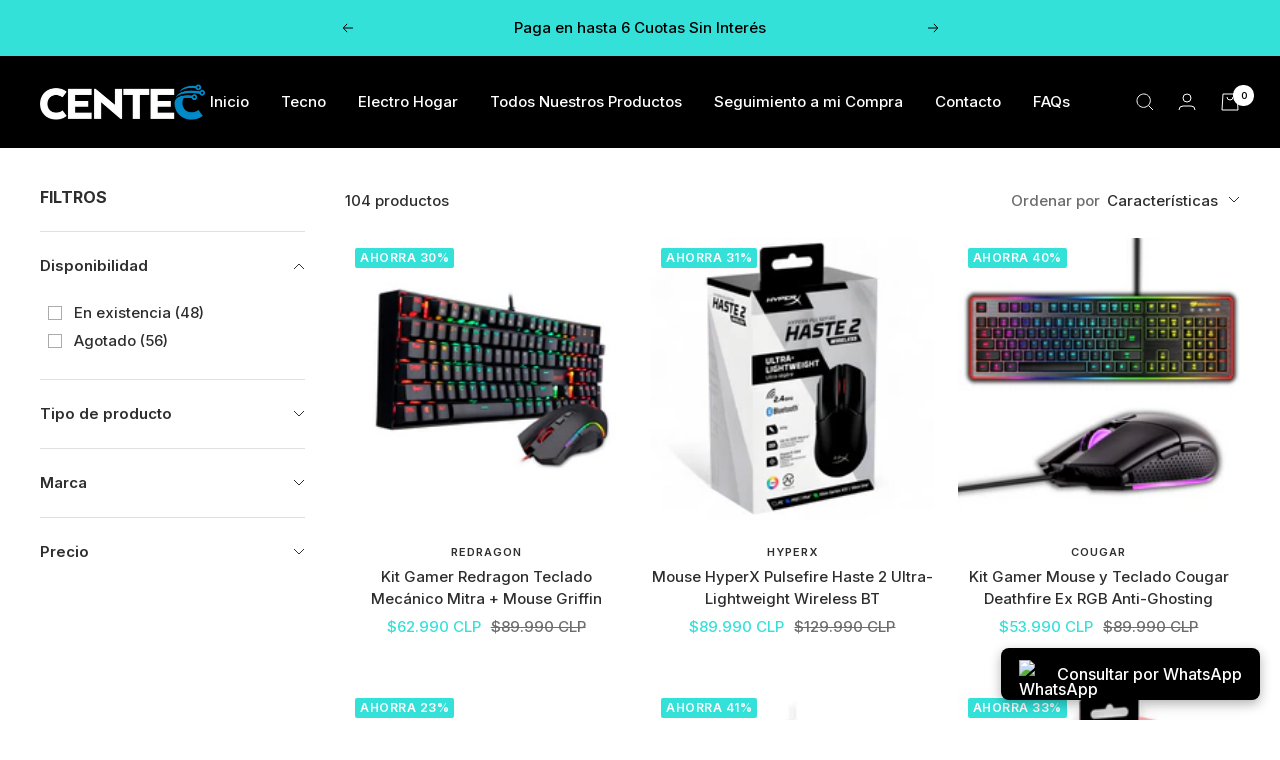

--- FILE ---
content_type: text/html; charset=utf-8
request_url: https://www.centec.cl/collections/mouse
body_size: 40783
content:
<!doctype html><html class="no-js" lang="es" dir="ltr">
  <head>
    <meta charset="utf-8">
   <meta name="viewport" content="width=device-width, initial-scale=1.0">

    <meta name="theme-color" content="#000000">

    <title>Mouse</title><meta name="description" content="   "><link rel="canonical" href="https://www.centec.cl/collections/mouse"><link rel="shortcut icon" href="//www.centec.cl/cdn/shop/files/Favicon_96x96.png?v=1675750674" type="image/png"><link rel="preconnect" href="https://cdn.shopify.com">
    <link rel="dns-prefetch" href="https://productreviews.shopifycdn.com">
    <link rel="dns-prefetch" href="https://www.google-analytics.com"><link rel="preconnect" href="https://fonts.shopifycdn.com" crossorigin><link rel="preload" as="style" href="//www.centec.cl/cdn/shop/t/67/assets/theme.css?v=119870505037893265551754921316">
    <link rel="preload" as="script" href="//www.centec.cl/cdn/shop/t/67/assets/vendor.js?v=31715688253868339281754921316">
    <link rel="preload" as="script" href="//www.centec.cl/cdn/shop/t/67/assets/theme.js?v=46195366861937527821754921316"><meta property="og:type" content="website">
  <meta property="og:title" content="Mouse"><meta property="og:image" content="http://www.centec.cl/cdn/shop/files/fEV2Va9Qa_poM_0V0vmZFc9PB2quwlLE.jpg?v=1632240958">
  <meta property="og:image:secure_url" content="https://www.centec.cl/cdn/shop/files/fEV2Va9Qa_poM_0V0vmZFc9PB2quwlLE.jpg?v=1632240958">
  <meta property="og:image:width" content="239">
  <meta property="og:image:height" content="211"><meta property="og:description" content="   "><meta property="og:url" content="https://www.centec.cl/collections/mouse">
<meta property="og:site_name" content="Centec"><meta name="twitter:card" content="summary"><meta name="twitter:title" content="Mouse">
  <meta name="twitter:description" content=" 
 "><meta name="twitter:image" content="https://www.centec.cl/cdn/shop/files/fEV2Va9Qa_poM_0V0vmZFc9PB2quwlLE_1200x1200_crop_center.jpg?v=1632240958">
  <meta name="twitter:image:alt" content="">
    


  <script type="application/ld+json">
  {
    "@context": "https://schema.org",
    "@type": "BreadcrumbList",
  "itemListElement": [{
      "@type": "ListItem",
      "position": 1,
      "name": "Inicio",
      "item": "https://www.centec.cl"
    },{
          "@type": "ListItem",
          "position": 2,
          "name": "Mouse",
          "item": "https://www.centec.cl/collections/mouse"
        }]
  }
  </script>

    <link rel="preload" href="//www.centec.cl/cdn/fonts/inter/inter_n7.02711e6b374660cfc7915d1afc1c204e633421e4.woff2" as="font" type="font/woff2" crossorigin><link rel="preload" href="//www.centec.cl/cdn/fonts/inter/inter_n5.d7101d5e168594dd06f56f290dd759fba5431d97.woff2" as="font" type="font/woff2" crossorigin><style>
  /* Typography (heading) */
  @font-face {
  font-family: Inter;
  font-weight: 700;
  font-style: normal;
  font-display: swap;
  src: url("//www.centec.cl/cdn/fonts/inter/inter_n7.02711e6b374660cfc7915d1afc1c204e633421e4.woff2") format("woff2"),
       url("//www.centec.cl/cdn/fonts/inter/inter_n7.6dab87426f6b8813070abd79972ceaf2f8d3b012.woff") format("woff");
}

@font-face {
  font-family: Inter;
  font-weight: 700;
  font-style: italic;
  font-display: swap;
  src: url("//www.centec.cl/cdn/fonts/inter/inter_i7.b377bcd4cc0f160622a22d638ae7e2cd9b86ea4c.woff2") format("woff2"),
       url("//www.centec.cl/cdn/fonts/inter/inter_i7.7c69a6a34e3bb44fcf6f975857e13b9a9b25beb4.woff") format("woff");
}

/* Typography (body) */
  @font-face {
  font-family: Inter;
  font-weight: 500;
  font-style: normal;
  font-display: swap;
  src: url("//www.centec.cl/cdn/fonts/inter/inter_n5.d7101d5e168594dd06f56f290dd759fba5431d97.woff2") format("woff2"),
       url("//www.centec.cl/cdn/fonts/inter/inter_n5.5332a76bbd27da00474c136abb1ca3cbbf259068.woff") format("woff");
}

@font-face {
  font-family: Inter;
  font-weight: 500;
  font-style: italic;
  font-display: swap;
  src: url("//www.centec.cl/cdn/fonts/inter/inter_i5.4474f48e6ab2b1e01aa2b6d942dd27fa24f2d99f.woff2") format("woff2"),
       url("//www.centec.cl/cdn/fonts/inter/inter_i5.493dbd6ee8e49f4ad722ebb68d92f201af2c2f56.woff") format("woff");
}

@font-face {
  font-family: Inter;
  font-weight: 600;
  font-style: normal;
  font-display: swap;
  src: url("//www.centec.cl/cdn/fonts/inter/inter_n6.771af0474a71b3797eb38f3487d6fb79d43b6877.woff2") format("woff2"),
       url("//www.centec.cl/cdn/fonts/inter/inter_n6.88c903d8f9e157d48b73b7777d0642925bcecde7.woff") format("woff");
}

@font-face {
  font-family: Inter;
  font-weight: 600;
  font-style: italic;
  font-display: swap;
  src: url("//www.centec.cl/cdn/fonts/inter/inter_i6.3bbe0fe1c7ee4f282f9c2e296f3e4401a48cbe19.woff2") format("woff2"),
       url("//www.centec.cl/cdn/fonts/inter/inter_i6.8bea21f57a10d5416ddf685e2c91682ec237876d.woff") format("woff");
}

:root {--heading-color: 46, 46, 46;
    --text-color: 46, 46, 46;
    --background: 255, 255, 255;
    --secondary-background: 255, 255, 255;
    --border-color: 224, 224, 224;
    --border-color-darker: 171, 171, 171;
    --success-color: 0, 0, 0;
    --success-background: 204, 204, 204;
    --error-color: 222, 42, 42;
    --error-background: 253, 240, 240;
    --primary-button-background: 0, 0, 0;
    --primary-button-text-color: 255, 255, 255;
    --secondary-button-background: 0, 0, 0;
    --secondary-button-text-color: 255, 255, 255;
    --product-star-rating: 255, 217, 0;
    --product-on-sale-accent: 52, 225, 217;
    --product-sold-out-accent: 91, 91, 91;
    --product-custom-label-background: 5, 30, 56;
    --product-custom-label-text-color: 255, 255, 255;
    --product-custom-label-2-background: 46, 158, 123;
    --product-custom-label-2-text-color: 255, 255, 255;
    --product-low-stock-text-color: 222, 43, 43;
    --product-in-stock-text-color: 46, 158, 123;
    --loading-bar-background: 46, 46, 46;

    /* We duplicate some "base" colors as root colors, which is useful to use on drawer elements or popover without. Those should not be overridden to avoid issues */
    --root-heading-color: 46, 46, 46;
    --root-text-color: 46, 46, 46;
    --root-background: 255, 255, 255;
    --root-border-color: 224, 224, 224;
    --root-primary-button-background: 0, 0, 0;
    --root-primary-button-text-color: 255, 255, 255;

    --base-font-size: 15px;
    --heading-font-family: Inter, sans-serif;
    --heading-font-weight: 700;
    --heading-font-style: normal;
    --heading-text-transform: uppercase;
    --text-font-family: Inter, sans-serif;
    --text-font-weight: 500;
    --text-font-style: normal;
    --text-font-bold-weight: 600;

    /* Typography (font size) */
    --heading-xxsmall-font-size: 10px;
    --heading-xsmall-font-size: 10px;
    --heading-small-font-size: 11px;
    --heading-large-font-size: 32px;
    --heading-h1-font-size: 32px;
    --heading-h2-font-size: 28px;
    --heading-h3-font-size: 26px;
    --heading-h4-font-size: 22px;
    --heading-h5-font-size: 18px;
    --heading-h6-font-size: 16px;

    /* Control the look and feel of the theme by changing radius of various elements */
    --button-border-radius: 4px;
    --block-border-radius: 8px;
    --block-border-radius-reduced: 4px;
    --color-swatch-border-radius: 0px;

    /* Button size */
    --button-height: 48px;
    --button-small-height: 40px;

    /* Form related */
    --form-input-field-height: 48px;
    --form-input-gap: 16px;
    --form-submit-margin: 24px;

    /* Product listing related variables */
    --product-list-block-spacing: 32px;

    /* Video related */
    --play-button-background: 255, 255, 255;
    --play-button-arrow: 46, 46, 46;

    /* RTL support */
    --transform-logical-flip: 1;
    --transform-origin-start: left;
    --transform-origin-end: right;

    /* Other */
    --zoom-cursor-svg-url: url(//www.centec.cl/cdn/shop/t/67/assets/zoom-cursor.svg?v=23393938868425100861754921316);
    --arrow-right-svg-url: url(//www.centec.cl/cdn/shop/t/67/assets/arrow-right.svg?v=96238161748808065881754921316);
    --arrow-left-svg-url: url(//www.centec.cl/cdn/shop/t/67/assets/arrow-left.svg?v=24352449750708262581754921316);

    /* Some useful variables that we can reuse in our CSS. Some explanation are needed for some of them:
       - container-max-width-minus-gutters: represents the container max width without the edge gutters
       - container-outer-width: considering the screen width, represent all the space outside the container
       - container-outer-margin: same as container-outer-width but get set to 0 inside a container
       - container-inner-width: the effective space inside the container (minus gutters)
       - grid-column-width: represents the width of a single column of the grid
       - vertical-breather: this is a variable that defines the global "spacing" between sections, and inside the section
                            to create some "breath" and minimum spacing
     */
    --container-max-width: 1600px;
    --container-gutter: 24px;
    --container-max-width-minus-gutters: calc(var(--container-max-width) - (var(--container-gutter)) * 2);
    --container-outer-width: max(calc((100vw - var(--container-max-width-minus-gutters)) / 2), var(--container-gutter));
    --container-outer-margin: var(--container-outer-width);
    --container-inner-width: calc(100vw - var(--container-outer-width) * 2);

    --grid-column-count: 10;
    --grid-gap: 24px;
    --grid-column-width: calc((100vw - var(--container-outer-width) * 2 - var(--grid-gap) * (var(--grid-column-count) - 1)) / var(--grid-column-count));

    --vertical-breather: 28px;
    --vertical-breather-tight: 28px;

    /* Shopify related variables */
    --payment-terms-background-color: #ffffff;
  }

  @media screen and (min-width: 741px) {
    :root {
      --container-gutter: 40px;
      --grid-column-count: 20;
      --vertical-breather: 40px;
      --vertical-breather-tight: 40px;

      /* Typography (font size) */
      --heading-xsmall-font-size: 11px;
      --heading-small-font-size: 12px;
      --heading-large-font-size: 48px;
      --heading-h1-font-size: 48px;
      --heading-h2-font-size: 36px;
      --heading-h3-font-size: 30px;
      --heading-h4-font-size: 22px;
      --heading-h5-font-size: 18px;
      --heading-h6-font-size: 16px;

      /* Form related */
      --form-input-field-height: 52px;
      --form-submit-margin: 32px;

      /* Button size */
      --button-height: 52px;
      --button-small-height: 44px;
    }
  }

  @media screen and (min-width: 1200px) {
    :root {
      --vertical-breather: 48px;
      --vertical-breather-tight: 48px;
      --product-list-block-spacing: 48px;

      /* Typography */
      --heading-large-font-size: 58px;
      --heading-h1-font-size: 50px;
      --heading-h2-font-size: 44px;
      --heading-h3-font-size: 32px;
      --heading-h4-font-size: 26px;
      --heading-h5-font-size: 22px;
      --heading-h6-font-size: 16px;
    }
  }

  @media screen and (min-width: 1600px) {
    :root {
      --vertical-breather: 48px;
      --vertical-breather-tight: 48px;
    }
  }
</style>
    <script>
  // This allows to expose several variables to the global scope, to be used in scripts
  window.themeVariables = {
    settings: {
      direction: "ltr",
      pageType: "collection",
      cartCount: 0,
      moneyFormat: "${{amount_no_decimals}}",
      moneyWithCurrencyFormat: "${{amount_no_decimals}} CLP",
      showVendor: true,
      discountMode: "percentage",
      currencyCodeEnabled: true,
      searchMode: "product",
      searchUnavailableProducts: "last",
      cartType: "message",
      cartCurrency: "CLP",
      mobileZoomFactor: 2.5
    },

    routes: {
      host: "www.centec.cl",
      rootUrl: "\/",
      rootUrlWithoutSlash: '',
      cartUrl: "\/cart",
      cartAddUrl: "\/cart\/add",
      cartChangeUrl: "\/cart\/change",
      searchUrl: "\/search",
      predictiveSearchUrl: "\/search\/suggest",
      productRecommendationsUrl: "\/recommendations\/products"
    },

    strings: {
      accessibilityDelete: "Borrar",
      accessibilityClose: "Cerrar",
      collectionSoldOut: "Agotado",
      collectionDiscount: "Ahorra @savings@",
      productSalePrice: "Precio de venta",
      productRegularPrice: "Precio normal",
      productFormUnavailable: "No disponible",
      productFormSoldOut: "Agotado",
      productFormPreOrder: "Reservar",
      productFormAddToCart: "Añadir al Carrito",
      searchNoResults: "No se han encontrado resultados.",
      searchNewSearch: "Nueva búsqueda",
      searchProducts: "Productos",
      searchArticles: "Diario",
      searchPages: "Páginas",
      searchCollections: "Collecciones",
      cartViewCart: "Ver carrito",
      cartItemAdded: "¡Articulo añadido al carrito!",
      cartItemAddedShort: "¡Agregado a su carrito!",
      cartAddOrderNote: "Ingresa tus datos de facturación acá ",
      cartEditOrderNote: "Modificar nota de pedido",
      shippingEstimatorNoResults: "Lo sentimos, no realizamos envíos a su dirección",
      shippingEstimatorOneResult: "Hay una tarifa de envío para su dirección:",
      shippingEstimatorMultipleResults: "Hay varias tarifas de envío para su dirección:",
      shippingEstimatorError: "Se ha producido uno o más errores al recuperar las tarifas de envío:"
    },

    libs: {
      flickity: "\/\/www.centec.cl\/cdn\/shop\/t\/67\/assets\/flickity.js?v=176646718982628074891754921316",
      photoswipe: "\/\/www.centec.cl\/cdn\/shop\/t\/67\/assets\/photoswipe.js?v=132268647426145925301754921316",
      qrCode: "\/\/www.centec.cl\/cdn\/shopifycloud\/storefront\/assets\/themes_support\/vendor\/qrcode-3f2b403b.js"
    },

    breakpoints: {
      phone: 'screen and (max-width: 740px)',
      tablet: 'screen and (min-width: 741px) and (max-width: 999px)',
      tabletAndUp: 'screen and (min-width: 741px)',
      pocket: 'screen and (max-width: 999px)',
      lap: 'screen and (min-width: 1000px) and (max-width: 1199px)',
      lapAndUp: 'screen and (min-width: 1000px)',
      desktop: 'screen and (min-width: 1200px)',
      wide: 'screen and (min-width: 1400px)'
    }
  };

  window.addEventListener('pageshow', async () => {
    const cartContent = await (await fetch(`${window.themeVariables.routes.cartUrl}.js`, {cache: 'reload'})).json();
    document.documentElement.dispatchEvent(new CustomEvent('cart:refresh', {detail: {cart: cartContent}}));
  });

  if ('noModule' in HTMLScriptElement.prototype) {
    // Old browsers (like IE) that does not support module will be considered as if not executing JS at all
    document.documentElement.className = document.documentElement.className.replace('no-js', 'js');

    requestAnimationFrame(() => {
      const viewportHeight = (window.visualViewport ? window.visualViewport.height : document.documentElement.clientHeight);
      document.documentElement.style.setProperty('--window-height',viewportHeight + 'px');
    });
  }</script>

    <link rel="stylesheet" href="//www.centec.cl/cdn/shop/t/67/assets/theme.css?v=119870505037893265551754921316">

    <script src="//www.centec.cl/cdn/shop/t/67/assets/vendor.js?v=31715688253868339281754921316" defer></script>
    <script src="//www.centec.cl/cdn/shop/t/67/assets/theme.js?v=46195366861937527821754921316" defer></script>
    <script src="//www.centec.cl/cdn/shop/t/67/assets/custom.js?v=167639537848865775061754921316" defer></script>

    <script>window.performance && window.performance.mark && window.performance.mark('shopify.content_for_header.start');</script><meta name="google-site-verification" content="MdV_1MAJMuhFxqshuxmaVM5HHAKlbtO7t1ENzfNDD8I">
<meta name="google-site-verification" content="RYQtEeFeRXmCfljTR1wNXYslu79dr02Ok9Dg45_uiTE">
<meta name="facebook-domain-verification" content="516qwnvalkcqfzj8yce266cpw89wmu">
<meta name="facebook-domain-verification" content="0uz1nkam88wek9jcfug3ry7h859fem">
<meta name="google-site-verification" content="MdV_1MAJMuhFxqshuxmaVM5HHAKlbtO7t1ENzfNDD8I">
<meta id="shopify-digital-wallet" name="shopify-digital-wallet" content="/54915006696/digital_wallets/dialog">
<link rel="alternate" type="application/atom+xml" title="Feed" href="/collections/mouse.atom" />
<link rel="next" href="/collections/mouse?page=2">
<link rel="alternate" type="application/json+oembed" href="https://www.centec.cl/collections/mouse.oembed">
<script async="async" src="/checkouts/internal/preloads.js?locale=es-CL"></script>
<script id="shopify-features" type="application/json">{"accessToken":"4b7180b8ce2b8bb7c4e7ab8ff531f67b","betas":["rich-media-storefront-analytics"],"domain":"www.centec.cl","predictiveSearch":true,"shopId":54915006696,"locale":"es"}</script>
<script>var Shopify = Shopify || {};
Shopify.shop = "cen-tec2021-2021.myshopify.com";
Shopify.locale = "es";
Shopify.currency = {"active":"CLP","rate":"1.0"};
Shopify.country = "CL";
Shopify.theme = {"name":"PRODUCCION 11 AGOSTO 2025","id":149782888680,"schema_name":"Focal","schema_version":"8.8.1","theme_store_id":714,"role":"main"};
Shopify.theme.handle = "null";
Shopify.theme.style = {"id":null,"handle":null};
Shopify.cdnHost = "www.centec.cl/cdn";
Shopify.routes = Shopify.routes || {};
Shopify.routes.root = "/";</script>
<script type="module">!function(o){(o.Shopify=o.Shopify||{}).modules=!0}(window);</script>
<script>!function(o){function n(){var o=[];function n(){o.push(Array.prototype.slice.apply(arguments))}return n.q=o,n}var t=o.Shopify=o.Shopify||{};t.loadFeatures=n(),t.autoloadFeatures=n()}(window);</script>
<script id="shop-js-analytics" type="application/json">{"pageType":"collection"}</script>
<script defer="defer" async type="module" src="//www.centec.cl/cdn/shopifycloud/shop-js/modules/v2/client.init-shop-cart-sync_DaR8I8JV.es.esm.js"></script>
<script defer="defer" async type="module" src="//www.centec.cl/cdn/shopifycloud/shop-js/modules/v2/chunk.common_CvUpgQgQ.esm.js"></script>
<script type="module">
  await import("//www.centec.cl/cdn/shopifycloud/shop-js/modules/v2/client.init-shop-cart-sync_DaR8I8JV.es.esm.js");
await import("//www.centec.cl/cdn/shopifycloud/shop-js/modules/v2/chunk.common_CvUpgQgQ.esm.js");

  window.Shopify.SignInWithShop?.initShopCartSync?.({"fedCMEnabled":true,"windoidEnabled":true});

</script>
<script>(function() {
  var isLoaded = false;
  function asyncLoad() {
    if (isLoaded) return;
    isLoaded = true;
    var urls = ["https:\/\/toastibar-cdn.makeprosimp.com\/v1\/published\/66918\/58add30f8fbd4976bd008080ec0fff29\/1013\/app.js?v=1\u0026shop=cen-tec2021-2021.myshopify.com","https:\/\/chimpstatic.com\/mcjs-connected\/js\/users\/f56a59e36fdb2bab19b233ce5\/666c7d24e4d6dc06d7fcf04ec.js?shop=cen-tec2021-2021.myshopify.com"];
    for (var i = 0; i < urls.length; i++) {
      var s = document.createElement('script');
      s.type = 'text/javascript';
      s.async = true;
      s.src = urls[i];
      var x = document.getElementsByTagName('script')[0];
      x.parentNode.insertBefore(s, x);
    }
  };
  if(window.attachEvent) {
    window.attachEvent('onload', asyncLoad);
  } else {
    window.addEventListener('load', asyncLoad, false);
  }
})();</script>
<script id="__st">var __st={"a":54915006696,"offset":-10800,"reqid":"11ddd8fe-ed41-4199-9c7d-4d6ab26258f9-1764071927","pageurl":"www.centec.cl\/collections\/mouse","u":"ec8f4a459b2d","p":"collection","rtyp":"collection","rid":261898207464};</script>
<script>window.ShopifyPaypalV4VisibilityTracking = true;</script>
<script id="captcha-bootstrap">!function(){'use strict';const t='contact',e='account',n='new_comment',o=[[t,t],['blogs',n],['comments',n],[t,'customer']],c=[[e,'customer_login'],[e,'guest_login'],[e,'recover_customer_password'],[e,'create_customer']],r=t=>t.map((([t,e])=>`form[action*='/${t}']:not([data-nocaptcha='true']) input[name='form_type'][value='${e}']`)).join(','),a=t=>()=>t?[...document.querySelectorAll(t)].map((t=>t.form)):[];function s(){const t=[...o],e=r(t);return a(e)}const i='password',u='form_key',d=['recaptcha-v3-token','g-recaptcha-response','h-captcha-response',i],f=()=>{try{return window.sessionStorage}catch{return}},m='__shopify_v',_=t=>t.elements[u];function p(t,e,n=!1){try{const o=window.sessionStorage,c=JSON.parse(o.getItem(e)),{data:r}=function(t){const{data:e,action:n}=t;return t[m]||n?{data:e,action:n}:{data:t,action:n}}(c);for(const[e,n]of Object.entries(r))t.elements[e]&&(t.elements[e].value=n);n&&o.removeItem(e)}catch(o){console.error('form repopulation failed',{error:o})}}const l='form_type',E='cptcha';function T(t){t.dataset[E]=!0}const w=window,h=w.document,L='Shopify',v='ce_forms',y='captcha';let A=!1;((t,e)=>{const n=(g='f06e6c50-85a8-45c8-87d0-21a2b65856fe',I='https://cdn.shopify.com/shopifycloud/storefront-forms-hcaptcha/ce_storefront_forms_captcha_hcaptcha.v1.5.2.iife.js',D={infoText:'Protegido por hCaptcha',privacyText:'Privacidad',termsText:'Términos'},(t,e,n)=>{const o=w[L][v],c=o.bindForm;if(c)return c(t,g,e,D).then(n);var r;o.q.push([[t,g,e,D],n]),r=I,A||(h.body.append(Object.assign(h.createElement('script'),{id:'captcha-provider',async:!0,src:r})),A=!0)});var g,I,D;w[L]=w[L]||{},w[L][v]=w[L][v]||{},w[L][v].q=[],w[L][y]=w[L][y]||{},w[L][y].protect=function(t,e){n(t,void 0,e),T(t)},Object.freeze(w[L][y]),function(t,e,n,w,h,L){const[v,y,A,g]=function(t,e,n){const i=e?o:[],u=t?c:[],d=[...i,...u],f=r(d),m=r(i),_=r(d.filter((([t,e])=>n.includes(e))));return[a(f),a(m),a(_),s()]}(w,h,L),I=t=>{const e=t.target;return e instanceof HTMLFormElement?e:e&&e.form},D=t=>v().includes(t);t.addEventListener('submit',(t=>{const e=I(t);if(!e)return;const n=D(e)&&!e.dataset.hcaptchaBound&&!e.dataset.recaptchaBound,o=_(e),c=g().includes(e)&&(!o||!o.value);(n||c)&&t.preventDefault(),c&&!n&&(function(t){try{if(!f())return;!function(t){const e=f();if(!e)return;const n=_(t);if(!n)return;const o=n.value;o&&e.removeItem(o)}(t);const e=Array.from(Array(32),(()=>Math.random().toString(36)[2])).join('');!function(t,e){_(t)||t.append(Object.assign(document.createElement('input'),{type:'hidden',name:u})),t.elements[u].value=e}(t,e),function(t,e){const n=f();if(!n)return;const o=[...t.querySelectorAll(`input[type='${i}']`)].map((({name:t})=>t)),c=[...d,...o],r={};for(const[a,s]of new FormData(t).entries())c.includes(a)||(r[a]=s);n.setItem(e,JSON.stringify({[m]:1,action:t.action,data:r}))}(t,e)}catch(e){console.error('failed to persist form',e)}}(e),e.submit())}));const S=(t,e)=>{t&&!t.dataset[E]&&(n(t,e.some((e=>e===t))),T(t))};for(const o of['focusin','change'])t.addEventListener(o,(t=>{const e=I(t);D(e)&&S(e,y())}));const B=e.get('form_key'),M=e.get(l),P=B&&M;t.addEventListener('DOMContentLoaded',(()=>{const t=y();if(P)for(const e of t)e.elements[l].value===M&&p(e,B);[...new Set([...A(),...v().filter((t=>'true'===t.dataset.shopifyCaptcha))])].forEach((e=>S(e,t)))}))}(h,new URLSearchParams(w.location.search),n,t,e,['guest_login'])})(!0,!1)}();</script>
<script integrity="sha256-52AcMU7V7pcBOXWImdc/TAGTFKeNjmkeM1Pvks/DTgc=" data-source-attribution="shopify.loadfeatures" defer="defer" src="//www.centec.cl/cdn/shopifycloud/storefront/assets/storefront/load_feature-81c60534.js" crossorigin="anonymous"></script>
<script data-source-attribution="shopify.dynamic_checkout.dynamic.init">var Shopify=Shopify||{};Shopify.PaymentButton=Shopify.PaymentButton||{isStorefrontPortableWallets:!0,init:function(){window.Shopify.PaymentButton.init=function(){};var t=document.createElement("script");t.src="https://www.centec.cl/cdn/shopifycloud/portable-wallets/latest/portable-wallets.es.js",t.type="module",document.head.appendChild(t)}};
</script>
<script data-source-attribution="shopify.dynamic_checkout.buyer_consent">
  function portableWalletsHideBuyerConsent(e){var t=document.getElementById("shopify-buyer-consent"),n=document.getElementById("shopify-subscription-policy-button");t&&n&&(t.classList.add("hidden"),t.setAttribute("aria-hidden","true"),n.removeEventListener("click",e))}function portableWalletsShowBuyerConsent(e){var t=document.getElementById("shopify-buyer-consent"),n=document.getElementById("shopify-subscription-policy-button");t&&n&&(t.classList.remove("hidden"),t.removeAttribute("aria-hidden"),n.addEventListener("click",e))}window.Shopify?.PaymentButton&&(window.Shopify.PaymentButton.hideBuyerConsent=portableWalletsHideBuyerConsent,window.Shopify.PaymentButton.showBuyerConsent=portableWalletsShowBuyerConsent);
</script>
<script data-source-attribution="shopify.dynamic_checkout.cart.bootstrap">document.addEventListener("DOMContentLoaded",(function(){function t(){return document.querySelector("shopify-accelerated-checkout-cart, shopify-accelerated-checkout")}if(t())Shopify.PaymentButton.init();else{new MutationObserver((function(e,n){t()&&(Shopify.PaymentButton.init(),n.disconnect())})).observe(document.body,{childList:!0,subtree:!0})}}));
</script>

<script>window.performance && window.performance.mark && window.performance.mark('shopify.content_for_header.end');</script>
  <!-- BEGIN app block: shopify://apps/klaviyo-email-marketing-sms/blocks/klaviyo-onsite-embed/2632fe16-c075-4321-a88b-50b567f42507 -->












  <script async src="https://static.klaviyo.com/onsite/js/Vjd7WR/klaviyo.js?company_id=Vjd7WR"></script>
  <script>!function(){if(!window.klaviyo){window._klOnsite=window._klOnsite||[];try{window.klaviyo=new Proxy({},{get:function(n,i){return"push"===i?function(){var n;(n=window._klOnsite).push.apply(n,arguments)}:function(){for(var n=arguments.length,o=new Array(n),w=0;w<n;w++)o[w]=arguments[w];var t="function"==typeof o[o.length-1]?o.pop():void 0,e=new Promise((function(n){window._klOnsite.push([i].concat(o,[function(i){t&&t(i),n(i)}]))}));return e}}})}catch(n){window.klaviyo=window.klaviyo||[],window.klaviyo.push=function(){var n;(n=window._klOnsite).push.apply(n,arguments)}}}}();</script>

  




  <script>
    window.klaviyoReviewsProductDesignMode = false
  </script>







<!-- END app block --><script src="https://cdn.shopify.com/extensions/0199767f-28e2-7d08-a330-ead3acf1e056/toastibar-15/assets/mps-toastibar.min.js" type="text/javascript" defer="defer"></script>
<link href="https://monorail-edge.shopifysvc.com" rel="dns-prefetch">
<script>(function(){if ("sendBeacon" in navigator && "performance" in window) {try {var session_token_from_headers = performance.getEntriesByType('navigation')[0].serverTiming.find(x => x.name == '_s').description;} catch {var session_token_from_headers = undefined;}var session_cookie_matches = document.cookie.match(/_shopify_s=([^;]*)/);var session_token_from_cookie = session_cookie_matches && session_cookie_matches.length === 2 ? session_cookie_matches[1] : "";var session_token = session_token_from_headers || session_token_from_cookie || "";function handle_abandonment_event(e) {var entries = performance.getEntries().filter(function(entry) {return /monorail-edge.shopifysvc.com/.test(entry.name);});if (!window.abandonment_tracked && entries.length === 0) {window.abandonment_tracked = true;var currentMs = Date.now();var navigation_start = performance.timing.navigationStart;var payload = {shop_id: 54915006696,url: window.location.href,navigation_start,duration: currentMs - navigation_start,session_token,page_type: "collection"};window.navigator.sendBeacon("https://monorail-edge.shopifysvc.com/v1/produce", JSON.stringify({schema_id: "online_store_buyer_site_abandonment/1.1",payload: payload,metadata: {event_created_at_ms: currentMs,event_sent_at_ms: currentMs}}));}}window.addEventListener('pagehide', handle_abandonment_event);}}());</script>
<script id="web-pixels-manager-setup">(function e(e,d,r,n,o){if(void 0===o&&(o={}),!Boolean(null===(a=null===(i=window.Shopify)||void 0===i?void 0:i.analytics)||void 0===a?void 0:a.replayQueue)){var i,a;window.Shopify=window.Shopify||{};var t=window.Shopify;t.analytics=t.analytics||{};var s=t.analytics;s.replayQueue=[],s.publish=function(e,d,r){return s.replayQueue.push([e,d,r]),!0};try{self.performance.mark("wpm:start")}catch(e){}var l=function(){var e={modern:/Edge?\/(1{2}[4-9]|1[2-9]\d|[2-9]\d{2}|\d{4,})\.\d+(\.\d+|)|Firefox\/(1{2}[4-9]|1[2-9]\d|[2-9]\d{2}|\d{4,})\.\d+(\.\d+|)|Chrom(ium|e)\/(9{2}|\d{3,})\.\d+(\.\d+|)|(Maci|X1{2}).+ Version\/(15\.\d+|(1[6-9]|[2-9]\d|\d{3,})\.\d+)([,.]\d+|)( \(\w+\)|)( Mobile\/\w+|) Safari\/|Chrome.+OPR\/(9{2}|\d{3,})\.\d+\.\d+|(CPU[ +]OS|iPhone[ +]OS|CPU[ +]iPhone|CPU IPhone OS|CPU iPad OS)[ +]+(15[._]\d+|(1[6-9]|[2-9]\d|\d{3,})[._]\d+)([._]\d+|)|Android:?[ /-](13[3-9]|1[4-9]\d|[2-9]\d{2}|\d{4,})(\.\d+|)(\.\d+|)|Android.+Firefox\/(13[5-9]|1[4-9]\d|[2-9]\d{2}|\d{4,})\.\d+(\.\d+|)|Android.+Chrom(ium|e)\/(13[3-9]|1[4-9]\d|[2-9]\d{2}|\d{4,})\.\d+(\.\d+|)|SamsungBrowser\/([2-9]\d|\d{3,})\.\d+/,legacy:/Edge?\/(1[6-9]|[2-9]\d|\d{3,})\.\d+(\.\d+|)|Firefox\/(5[4-9]|[6-9]\d|\d{3,})\.\d+(\.\d+|)|Chrom(ium|e)\/(5[1-9]|[6-9]\d|\d{3,})\.\d+(\.\d+|)([\d.]+$|.*Safari\/(?![\d.]+ Edge\/[\d.]+$))|(Maci|X1{2}).+ Version\/(10\.\d+|(1[1-9]|[2-9]\d|\d{3,})\.\d+)([,.]\d+|)( \(\w+\)|)( Mobile\/\w+|) Safari\/|Chrome.+OPR\/(3[89]|[4-9]\d|\d{3,})\.\d+\.\d+|(CPU[ +]OS|iPhone[ +]OS|CPU[ +]iPhone|CPU IPhone OS|CPU iPad OS)[ +]+(10[._]\d+|(1[1-9]|[2-9]\d|\d{3,})[._]\d+)([._]\d+|)|Android:?[ /-](13[3-9]|1[4-9]\d|[2-9]\d{2}|\d{4,})(\.\d+|)(\.\d+|)|Mobile Safari.+OPR\/([89]\d|\d{3,})\.\d+\.\d+|Android.+Firefox\/(13[5-9]|1[4-9]\d|[2-9]\d{2}|\d{4,})\.\d+(\.\d+|)|Android.+Chrom(ium|e)\/(13[3-9]|1[4-9]\d|[2-9]\d{2}|\d{4,})\.\d+(\.\d+|)|Android.+(UC? ?Browser|UCWEB|U3)[ /]?(15\.([5-9]|\d{2,})|(1[6-9]|[2-9]\d|\d{3,})\.\d+)\.\d+|SamsungBrowser\/(5\.\d+|([6-9]|\d{2,})\.\d+)|Android.+MQ{2}Browser\/(14(\.(9|\d{2,})|)|(1[5-9]|[2-9]\d|\d{3,})(\.\d+|))(\.\d+|)|K[Aa][Ii]OS\/(3\.\d+|([4-9]|\d{2,})\.\d+)(\.\d+|)/},d=e.modern,r=e.legacy,n=navigator.userAgent;return n.match(d)?"modern":n.match(r)?"legacy":"unknown"}(),u="modern"===l?"modern":"legacy",c=(null!=n?n:{modern:"",legacy:""})[u],f=function(e){return[e.baseUrl,"/wpm","/b",e.hashVersion,"modern"===e.buildTarget?"m":"l",".js"].join("")}({baseUrl:d,hashVersion:r,buildTarget:u}),m=function(e){var d=e.version,r=e.bundleTarget,n=e.surface,o=e.pageUrl,i=e.monorailEndpoint;return{emit:function(e){var a=e.status,t=e.errorMsg,s=(new Date).getTime(),l=JSON.stringify({metadata:{event_sent_at_ms:s},events:[{schema_id:"web_pixels_manager_load/3.1",payload:{version:d,bundle_target:r,page_url:o,status:a,surface:n,error_msg:t},metadata:{event_created_at_ms:s}}]});if(!i)return console&&console.warn&&console.warn("[Web Pixels Manager] No Monorail endpoint provided, skipping logging."),!1;try{return self.navigator.sendBeacon.bind(self.navigator)(i,l)}catch(e){}var u=new XMLHttpRequest;try{return u.open("POST",i,!0),u.setRequestHeader("Content-Type","text/plain"),u.send(l),!0}catch(e){return console&&console.warn&&console.warn("[Web Pixels Manager] Got an unhandled error while logging to Monorail."),!1}}}}({version:r,bundleTarget:l,surface:e.surface,pageUrl:self.location.href,monorailEndpoint:e.monorailEndpoint});try{o.browserTarget=l,function(e){var d=e.src,r=e.async,n=void 0===r||r,o=e.onload,i=e.onerror,a=e.sri,t=e.scriptDataAttributes,s=void 0===t?{}:t,l=document.createElement("script"),u=document.querySelector("head"),c=document.querySelector("body");if(l.async=n,l.src=d,a&&(l.integrity=a,l.crossOrigin="anonymous"),s)for(var f in s)if(Object.prototype.hasOwnProperty.call(s,f))try{l.dataset[f]=s[f]}catch(e){}if(o&&l.addEventListener("load",o),i&&l.addEventListener("error",i),u)u.appendChild(l);else{if(!c)throw new Error("Did not find a head or body element to append the script");c.appendChild(l)}}({src:f,async:!0,onload:function(){if(!function(){var e,d;return Boolean(null===(d=null===(e=window.Shopify)||void 0===e?void 0:e.analytics)||void 0===d?void 0:d.initialized)}()){var d=window.webPixelsManager.init(e)||void 0;if(d){var r=window.Shopify.analytics;r.replayQueue.forEach((function(e){var r=e[0],n=e[1],o=e[2];d.publishCustomEvent(r,n,o)})),r.replayQueue=[],r.publish=d.publishCustomEvent,r.visitor=d.visitor,r.initialized=!0}}},onerror:function(){return m.emit({status:"failed",errorMsg:"".concat(f," has failed to load")})},sri:function(e){var d=/^sha384-[A-Za-z0-9+/=]+$/;return"string"==typeof e&&d.test(e)}(c)?c:"",scriptDataAttributes:o}),m.emit({status:"loading"})}catch(e){m.emit({status:"failed",errorMsg:(null==e?void 0:e.message)||"Unknown error"})}}})({shopId: 54915006696,storefrontBaseUrl: "https://www.centec.cl",extensionsBaseUrl: "https://extensions.shopifycdn.com/cdn/shopifycloud/web-pixels-manager",monorailEndpoint: "https://monorail-edge.shopifysvc.com/unstable/produce_batch",surface: "storefront-renderer",enabledBetaFlags: ["2dca8a86"],webPixelsConfigList: [{"id":"1465319656","configuration":"{\"accountID\":\"Vjd7WR\",\"webPixelConfig\":\"eyJlbmFibGVBZGRlZFRvQ2FydEV2ZW50cyI6IHRydWV9\"}","eventPayloadVersion":"v1","runtimeContext":"STRICT","scriptVersion":"9a3e1117c25e3d7955a2b89bcfe1cdfd","type":"APP","apiClientId":123074,"privacyPurposes":["ANALYTICS","MARKETING"],"dataSharingAdjustments":{"protectedCustomerApprovalScopes":["read_customer_address","read_customer_email","read_customer_name","read_customer_personal_data","read_customer_phone"]}},{"id":"470548712","configuration":"{\"config\":\"{\\\"pixel_id\\\":\\\"G-7DFCXG42Q2\\\",\\\"target_country\\\":\\\"CL\\\",\\\"gtag_events\\\":[{\\\"type\\\":\\\"search\\\",\\\"action_label\\\":\\\"G-7DFCXG42Q2\\\"},{\\\"type\\\":\\\"begin_checkout\\\",\\\"action_label\\\":\\\"G-7DFCXG42Q2\\\"},{\\\"type\\\":\\\"view_item\\\",\\\"action_label\\\":[\\\"G-7DFCXG42Q2\\\",\\\"MC-MVV0EWMJY7\\\"]},{\\\"type\\\":\\\"purchase\\\",\\\"action_label\\\":[\\\"G-7DFCXG42Q2\\\",\\\"MC-MVV0EWMJY7\\\"]},{\\\"type\\\":\\\"page_view\\\",\\\"action_label\\\":[\\\"G-7DFCXG42Q2\\\",\\\"MC-MVV0EWMJY7\\\"]},{\\\"type\\\":\\\"add_payment_info\\\",\\\"action_label\\\":\\\"G-7DFCXG42Q2\\\"},{\\\"type\\\":\\\"add_to_cart\\\",\\\"action_label\\\":\\\"G-7DFCXG42Q2\\\"}],\\\"enable_monitoring_mode\\\":false}\"}","eventPayloadVersion":"v1","runtimeContext":"OPEN","scriptVersion":"b2a88bafab3e21179ed38636efcd8a93","type":"APP","apiClientId":1780363,"privacyPurposes":[],"dataSharingAdjustments":{"protectedCustomerApprovalScopes":["read_customer_address","read_customer_email","read_customer_name","read_customer_personal_data","read_customer_phone"]}},{"id":"207192296","configuration":"{\"pixel_id\":\"1377520463054185\",\"pixel_type\":\"facebook_pixel\",\"metaapp_system_user_token\":\"-\"}","eventPayloadVersion":"v1","runtimeContext":"OPEN","scriptVersion":"ca16bc87fe92b6042fbaa3acc2fbdaa6","type":"APP","apiClientId":2329312,"privacyPurposes":["ANALYTICS","MARKETING","SALE_OF_DATA"],"dataSharingAdjustments":{"protectedCustomerApprovalScopes":["read_customer_address","read_customer_email","read_customer_name","read_customer_personal_data","read_customer_phone"]}},{"id":"shopify-app-pixel","configuration":"{}","eventPayloadVersion":"v1","runtimeContext":"STRICT","scriptVersion":"0450","apiClientId":"shopify-pixel","type":"APP","privacyPurposes":["ANALYTICS","MARKETING"]},{"id":"shopify-custom-pixel","eventPayloadVersion":"v1","runtimeContext":"LAX","scriptVersion":"0450","apiClientId":"shopify-pixel","type":"CUSTOM","privacyPurposes":["ANALYTICS","MARKETING"]}],isMerchantRequest: false,initData: {"shop":{"name":"Centec","paymentSettings":{"currencyCode":"CLP"},"myshopifyDomain":"cen-tec2021-2021.myshopify.com","countryCode":"CL","storefrontUrl":"https:\/\/www.centec.cl"},"customer":null,"cart":null,"checkout":null,"productVariants":[],"purchasingCompany":null},},"https://www.centec.cl/cdn","ae1676cfwd2530674p4253c800m34e853cb",{"modern":"","legacy":""},{"shopId":"54915006696","storefrontBaseUrl":"https:\/\/www.centec.cl","extensionBaseUrl":"https:\/\/extensions.shopifycdn.com\/cdn\/shopifycloud\/web-pixels-manager","surface":"storefront-renderer","enabledBetaFlags":"[\"2dca8a86\"]","isMerchantRequest":"false","hashVersion":"ae1676cfwd2530674p4253c800m34e853cb","publish":"custom","events":"[[\"page_viewed\",{}],[\"collection_viewed\",{\"collection\":{\"id\":\"261898207464\",\"title\":\"Mouse\",\"productVariants\":[{\"price\":{\"amount\":62990.0,\"currencyCode\":\"CLP\"},\"product\":{\"title\":\"Kit Gamer Redragon Teclado Mecánico Mitra + Mouse Griffin\",\"vendor\":\"Redragon\",\"id\":\"6633874620648\",\"untranslatedTitle\":\"Kit Gamer Redragon Teclado Mecánico Mitra + Mouse Griffin\",\"url\":\"\/products\/kit-gamer-redragon-teclado-mecanico-mouse-k551rgb-ba\",\"type\":\"Soportes y Teclados Gamers\"},\"id\":\"39458747973864\",\"image\":{\"src\":\"\/\/www.centec.cl\/cdn\/shop\/files\/open-uri20220520-20794-oocfbb.png?v=1736931757\"},\"sku\":\"K551RGB-BA\",\"title\":\"Negro \/ Tamaño Único\",\"untranslatedTitle\":\"Negro \/ Tamaño Único\"},{\"price\":{\"amount\":89990.0,\"currencyCode\":\"CLP\"},\"product\":{\"title\":\"Mouse HyperX Pulsefire Haste 2 Ultra-Lightweight Wireless BT\",\"vendor\":\"Hyperx\",\"id\":\"8771181969640\",\"untranslatedTitle\":\"Mouse HyperX Pulsefire Haste 2 Ultra-Lightweight Wireless BT\",\"url\":\"\/products\/mouse-hyperx-pulsefire-haste-2-ultra-lightweight-wireless\",\"type\":\"Mouses\"},\"id\":\"46011801010408\",\"image\":{\"src\":\"\/\/www.centec.cl\/cdn\/shop\/files\/original_93d83d17-0d93-4892-90ec-907544fc37f2.jpg?v=1750715508\"},\"sku\":\"6N0B0AA\",\"title\":\"Negro \/ Tamaño Único\",\"untranslatedTitle\":\"Negro \/ Tamaño Único\"},{\"price\":{\"amount\":53990.0,\"currencyCode\":\"CLP\"},\"product\":{\"title\":\"Kit Gamer Mouse y Teclado Cougar Deathfire Ex RGB Anti-Ghosting\",\"vendor\":\"Cougar\",\"id\":\"6633865609448\",\"untranslatedTitle\":\"Kit Gamer Mouse y Teclado Cougar Deathfire Ex RGB Anti-Ghosting\",\"url\":\"\/products\/mouse-teclado-cougar-deathfire-ex\",\"type\":\"Kit Mouse y Teclado\"},\"id\":\"39458734604520\",\"image\":{\"src\":\"\/\/www.centec.cl\/cdn\/shop\/files\/original_9c1c7a97-38eb-40c4-97b9-8e15457c92a8.png?v=1748962400\"},\"sku\":\"4715302448493\",\"title\":\"Negro \/ Tamaño Único\",\"untranslatedTitle\":\"Negro \/ Tamaño Único\"},{\"price\":{\"amount\":26990.0,\"currencyCode\":\"CLP\"},\"product\":{\"title\":\"Hub Usb Gamer Cougar Bunker  +  Bungee Mouse Full Rgb\",\"vendor\":\"Cougar\",\"id\":\"6633885794536\",\"untranslatedTitle\":\"Hub Usb Gamer Cougar Bunker  +  Bungee Mouse Full Rgb\",\"url\":\"\/products\/hub-pro-cougar-bunker-rgb-cgr-xxnb-mb1rgb\",\"type\":\"Hubs USB\"},\"id\":\"39458790473960\",\"image\":{\"src\":\"\/\/www.centec.cl\/cdn\/shop\/files\/open-uri20220520-20794-ykctyi20221019-2663-v5k7nb.png?v=1744143850\"},\"sku\":\"CGR-XXNB-MB1RGB\",\"title\":\"Negro \/ Tamaño Único\",\"untranslatedTitle\":\"Negro \/ Tamaño Único\"},{\"price\":{\"amount\":21990.0,\"currencyCode\":\"CLP\"},\"product\":{\"title\":\"Mouse Redragon Cobra Gamer Blanco M711W Edition Pro\",\"vendor\":\"Redragon\",\"id\":\"7342689747176\",\"untranslatedTitle\":\"Mouse Redragon Cobra Gamer Blanco M711W Edition Pro\",\"url\":\"\/products\/mouse-redragon-cobra-gamer-blanco-m711w-edition-pro\",\"type\":\"Mouses\"},\"id\":\"41728217776360\",\"image\":{\"src\":\"\/\/www.centec.cl\/cdn\/shop\/files\/open-uri20220520-20794-1xk2r4r.png?v=1738037277\"},\"sku\":\"M711W\",\"title\":\"Blanco \/ Tamaño Único\",\"untranslatedTitle\":\"Blanco \/ Tamaño Único\"},{\"price\":{\"amount\":53990.0,\"currencyCode\":\"CLP\"},\"product\":{\"title\":\"Mouse Gamer HyperX Pulsefire Haste II Ultra LightWeight\",\"vendor\":\"Hyperx\",\"id\":\"8771172597992\",\"untranslatedTitle\":\"Mouse Gamer HyperX Pulsefire Haste II Ultra LightWeight\",\"url\":\"\/products\/mouse-gamer-hyperx-pulsefire-haste-ii-ultra-lightweight\",\"type\":\"Mouses\"},\"id\":\"46011771125992\",\"image\":{\"src\":\"\/\/www.centec.cl\/cdn\/shop\/files\/original_e9f887bb-7899-456f-86e1-e87ffadb7b4c.jpg?v=1750701261\"},\"sku\":\"6N0A7AA\",\"title\":\"Negro \/ Tamaño Único\",\"untranslatedTitle\":\"Negro \/ Tamaño Único\"},{\"price\":{\"amount\":35990.0,\"currencyCode\":\"CLP\"},\"product\":{\"title\":\"Mouse Gamer Hyperx Pulsefire Core Rgb Hx-Mc004B Pro\",\"vendor\":\"Hyperx\",\"id\":\"6633882484968\",\"untranslatedTitle\":\"Mouse Gamer Hyperx Pulsefire Core Rgb Hx-Mc004B Pro\",\"url\":\"\/products\/mouse-gamer-rgb-hyperx-pulsefire-core-pro-hx-mc004b\",\"type\":\"Mouses\"},\"id\":\"39458772156648\",\"image\":{\"src\":\"\/\/www.centec.cl\/cdn\/shop\/files\/CENTEC_HYPERX20240508-17310-4zk6mo.png?v=1740168115\"},\"sku\":\"HX-MC004B\",\"title\":\"Negro \/ Tamaño Único\",\"untranslatedTitle\":\"Negro \/ Tamaño Único\"},{\"price\":{\"amount\":44990.0,\"currencyCode\":\"CLP\"},\"product\":{\"title\":\"Mouse Gamer Cougar Surpassion + LCD Regulador DPI y HZ\",\"vendor\":\"Cougar\",\"id\":\"6633866985704\",\"untranslatedTitle\":\"Mouse Gamer Cougar Surpassion + LCD Regulador DPI y HZ\",\"url\":\"\/products\/mouse-gamer-cougar-surpassion-7200-dpi-pro-retro-iluminado\",\"type\":\"Opticos con Cable\"},\"id\":\"39458736832744\",\"image\":{\"src\":\"\/\/www.centec.cl\/cdn\/shop\/files\/original_4a69bace-8c49-4506-b98a-b1e90a149b69.png?v=1743183398\"},\"sku\":\"4715302440343\",\"title\":\"Negro \/ Tamaño Único\",\"untranslatedTitle\":\"Negro \/ Tamaño Único\"},{\"price\":{\"amount\":32990.0,\"currencyCode\":\"CLP\"},\"product\":{\"title\":\"Mouse Gamer Redragon Gamer Storm Elite Gaming 16.000 Dpi\",\"vendor\":\"Redragon\",\"id\":\"6633880387816\",\"untranslatedTitle\":\"Mouse Gamer Redragon Gamer Storm Elite Gaming 16.000 Dpi\",\"url\":\"\/products\/mouse-gamer-redragon-gamer-storm-m988\",\"type\":\"Mouses\"},\"id\":\"39458769043688\",\"image\":{\"src\":\"\/\/www.centec.cl\/cdn\/shop\/files\/open-uri20220520-20794-19tjvew.png?v=1737420917\"},\"sku\":\"M988\",\"title\":\"Negro \/ Tamaño Único\",\"untranslatedTitle\":\"Negro \/ Tamaño Único\"},{\"price\":{\"amount\":11990.0,\"currencyCode\":\"CLP\"},\"product\":{\"title\":\"Mouse Dual Inalámbrico Rosado Recargable Bluetooth + USB 2G\",\"vendor\":\"Tecmaster\",\"id\":\"7813456003304\",\"untranslatedTitle\":\"Mouse Dual Inalámbrico Rosado Recargable Bluetooth + USB 2G\",\"url\":\"\/products\/mouse-dual-bluetooth-v5-0-inalambrico-recargable-rgb-pink\",\"type\":\"Mouses\"},\"id\":\"43270390644968\",\"image\":{\"src\":\"\/\/www.centec.cl\/cdn\/shop\/files\/pixelcut-export__287_2920240729-3936-jb32am.png?v=1736270102\"},\"sku\":\"100516-PINK\",\"title\":\"Rosado \/ Tamaño Único\",\"untranslatedTitle\":\"Rosado \/ Tamaño Único\"},{\"price\":{\"amount\":35990.0,\"currencyCode\":\"CLP\"},\"product\":{\"title\":\"Mouse Gamer Trust Gxt 138 X-Ray Full RGB 10 Botones\",\"vendor\":\"Trust\",\"id\":\"6633871540456\",\"untranslatedTitle\":\"Mouse Gamer Trust Gxt 138 X-Ray Full RGB 10 Botones\",\"url\":\"\/products\/mouse-gamer-trust-gxt-138-x-ray-pro-retro-iluminado-22089\",\"type\":\"Mouse y Mousepads Gamers\"},\"id\":\"39458744107240\",\"image\":{\"src\":\"\/\/www.centec.cl\/cdn\/shop\/files\/22089_pictures_product_visual_120221015-2881-1xjqle3.png?v=1736456733\"},\"sku\":\"22089\",\"title\":\"Negro \/ Tamaño Único\",\"untranslatedTitle\":\"Negro \/ Tamaño Único\"},{\"price\":{\"amount\":9990.0,\"currencyCode\":\"CLP\"},\"product\":{\"title\":\"Mouse Gamer Reptilex 5 Botones Retroiluminado RX0005 3200DPI\",\"vendor\":\"Reptilex\",\"id\":\"6633866756328\",\"untranslatedTitle\":\"Mouse Gamer Reptilex 5 Botones Retroiluminado RX0005 3200DPI\",\"url\":\"\/products\/mouse-gamer-reptilex-5-botones-rx0005\",\"type\":\"Mouses\"},\"id\":\"39458736603368\",\"image\":{\"src\":\"\/\/www.centec.cl\/cdn\/shop\/files\/original_09520838-c795-42fc-ac94-23fe4b2b259c.jpg?v=1752532252\"},\"sku\":\"4750007700088\",\"title\":\"Negro \/ Tamaño Único\",\"untranslatedTitle\":\"Negro \/ Tamaño Único\"},{\"price\":{\"amount\":39990.0,\"currencyCode\":\"CLP\"},\"product\":{\"title\":\"Mouse Gamer Razer Basilisk Essential 6400 Dpi Rgb\",\"vendor\":\"Razer\",\"id\":\"6633874718952\",\"untranslatedTitle\":\"Mouse Gamer Razer Basilisk Essential 6400 Dpi Rgb\",\"url\":\"\/products\/mouse-gamer-razer-basilisk-essential-ergonomic-6400-dpi-fps-rgb\",\"type\":\"Mouse y Mousepads Gamers\"},\"id\":\"39458748072168\",\"image\":{\"src\":\"\/\/www.centec.cl\/cdn\/shop\/files\/open-uri20220520-20794-1i6uaw8.jpg?v=1735513816\"},\"sku\":\"RZ01-02650100-R3M1\",\"title\":\"Negro \/ Tamaño Único\",\"untranslatedTitle\":\"Negro \/ Tamaño Único\"},{\"price\":{\"amount\":26990.0,\"currencyCode\":\"CLP\"},\"product\":{\"title\":\"Mouse Gamer Ambidiestro Trust Idon Gxt 950 Full RGB 6000 Dpi\",\"vendor\":\"Trust\",\"id\":\"6633877307624\",\"untranslatedTitle\":\"Mouse Gamer Ambidiestro Trust Idon Gxt 950 Full RGB 6000 Dpi\",\"url\":\"\/products\/mouse-gamer-trust-gxt-950-idon-6000-dpi-rgb-pro\",\"type\":\"Mouses\"},\"id\":\"39458753052904\",\"image\":{\"src\":\"\/\/www.centec.cl\/cdn\/shop\/files\/23645_pictures_product_visual_120221017-2613-1xhewoj.png?v=1736454882\"},\"sku\":\"23645\",\"title\":\"Negro \/ Tamaño Único\",\"untranslatedTitle\":\"Negro \/ Tamaño Único\"},{\"price\":{\"amount\":21990.0,\"currencyCode\":\"CLP\"},\"product\":{\"title\":\"Kit Mouse y Teclado Inalambrico Trust Nova Multiusos 2.4 Ghz\",\"vendor\":\"Trust\",\"id\":\"6633882353896\",\"untranslatedTitle\":\"Kit Mouse y Teclado Inalambrico Trust Nova Multiusos 2.4 Ghz\",\"url\":\"\/products\/mouse-y-teclado-inalambrico-trust-nova-22843\",\"type\":\"Teclados\"},\"id\":\"39458772025576\",\"image\":{\"src\":\"\/\/www.centec.cl\/cdn\/shop\/files\/22841_pictures_product_visual_120221016-2638-y19qyp.png?v=1737471020\"},\"sku\":\"22843\",\"title\":\"Negro \/ Tamaño Único\",\"untranslatedTitle\":\"Negro \/ Tamaño Único\"},{\"price\":{\"amount\":21990.0,\"currencyCode\":\"CLP\"},\"product\":{\"title\":\"Teclado y Mouse Inalambrico Teclas Planas Tecmaster LD100\",\"vendor\":\"Tecmaster\",\"id\":\"6633866887400\",\"untranslatedTitle\":\"Teclado y Mouse Inalambrico Teclas Planas Tecmaster LD100\",\"url\":\"\/products\/mouse-y-teclado-inalambrico-tecmaster-tm-cmt-ld100\",\"type\":\"Mouses\"},\"id\":\"39458736734440\",\"image\":{\"src\":\"\/\/www.centec.cl\/cdn\/shop\/files\/open-uri20220520-20794-11uobyk20230209-5037-1swty2d.png?v=1735571289\"},\"sku\":\"7804657301113\",\"title\":\"Gris \/ Tamaño Único\",\"untranslatedTitle\":\"Gris \/ Tamaño Único\"},{\"price\":{\"amount\":12990.0,\"currencyCode\":\"CLP\"},\"product\":{\"title\":\"Mouse Gamer Ambidiestro Trust Gxt 105 Izza Full Retroiluminado\",\"vendor\":\"Trust\",\"id\":\"6633865445608\",\"untranslatedTitle\":\"Mouse Gamer Ambidiestro Trust Gxt 105 Izza Full Retroiluminado\",\"url\":\"\/products\/mouse-gamer-trust-gxt-105-izza-retroiluminado-rgb\",\"type\":\"Mouse y Mousepads Gamers\"},\"id\":\"39458734440680\",\"image\":{\"src\":\"\/\/www.centec.cl\/cdn\/shop\/files\/21683_pictures_product_visual_220221016-2652-ol7k8s.png?v=1738432710\"},\"sku\":\"8713439216837\",\"title\":\"Negro \/ Tamaño Único\",\"untranslatedTitle\":\"Negro \/ Tamaño Único\"},{\"price\":{\"amount\":12990.0,\"currencyCode\":\"CLP\"},\"product\":{\"title\":\"Mouse Ergonomico Inalámbrico Bluetooth + Nano USB 2.4G MB634\",\"vendor\":\"ViewSonic\",\"id\":\"8378442023144\",\"untranslatedTitle\":\"Mouse Ergonomico Inalámbrico Bluetooth + Nano USB 2.4G MB634\",\"url\":\"\/products\/mouse-ergonomico-inalambrico-bluetooth-2-4g-viewsonic-mb634\",\"type\":\"Mouses\"},\"id\":\"44887157997800\",\"image\":{\"src\":\"\/\/www.centec.cl\/cdn\/shop\/files\/pixelcut-export__286_2920231026-13601-9vw9uc.png?v=1735474614\"},\"sku\":\"MB634\",\"title\":\"Negro \/ Tamaño Único\",\"untranslatedTitle\":\"Negro \/ Tamaño Único\"},{\"price\":{\"amount\":17990.0,\"currencyCode\":\"CLP\"},\"product\":{\"title\":\"Mouse Trust Nito Wireless Ergonomic Enterprise Black Edition\",\"vendor\":\"Trust\",\"id\":\"8902736249064\",\"untranslatedTitle\":\"Mouse Trust Nito Wireless Ergonomic Enterprise Black Edition\",\"url\":\"\/products\/mouse-trust-nito-wireless-ergonomic-enterprise-black-edition\",\"type\":\"Mouses\"},\"id\":\"46538391978216\",\"image\":{\"src\":\"\/\/www.centec.cl\/cdn\/shop\/files\/pixelcut-export_-_2024-07-17T125955.84920240717-5068-b0577u.png?v=1740591412\"},\"sku\":\"24115\",\"title\":\"Negro \/ Tamaño Único\",\"untranslatedTitle\":\"Negro \/ Tamaño Único\"},{\"price\":{\"amount\":26990.0,\"currencyCode\":\"CLP\"},\"product\":{\"title\":\"Mouse Redragon Gamer M711 Cobra Pixart P3325 Pro\",\"vendor\":\"Redragon\",\"id\":\"6633874489576\",\"untranslatedTitle\":\"Mouse Redragon Gamer M711 Cobra Pixart P3325 Pro\",\"url\":\"\/products\/mouse-redragon-gamer-m711-cobra-10-000-dpi-pro\",\"type\":\"Mouse y Mousepads Gamers\"},\"id\":\"39458747842792\",\"image\":{\"src\":\"\/\/www.centec.cl\/cdn\/shop\/files\/open-uri20220520-20794-1aefqqd.jpg?v=1740855774\"},\"sku\":\"M711\",\"title\":\"Negro \/ Tamaño Único\",\"untranslatedTitle\":\"Negro \/ Tamaño Único\"},{\"price\":{\"amount\":6990.0,\"currencyCode\":\"CLP\"},\"product\":{\"title\":\"Mouse Philips Multiuso de 6 Botones Retro Iluminado SPK9304\",\"vendor\":\"Philips\",\"id\":\"8555465441512\",\"untranslatedTitle\":\"Mouse Philips Multiuso de 6 Botones Retro Iluminado SPK9304\",\"url\":\"\/products\/mouse-philips-multiuso-de-6-botones-retro-iluminado-spk9304\",\"type\":\"Mouses\"},\"id\":\"45445018190056\",\"image\":{\"src\":\"\/\/www.centec.cl\/cdn\/shop\/files\/centec_SPK930420240208-5141-3g41fj.png?v=1736424543\"},\"sku\":\"SPK9304\",\"title\":\"Negro \/ Tamaño Único\",\"untranslatedTitle\":\"Negro \/ Tamaño Único\"},{\"price\":{\"amount\":17990.0,\"currencyCode\":\"CLP\"},\"product\":{\"title\":\"Kit Teclado y Mouse Inalambrico Tecmaster Multimedia 100512\",\"vendor\":\"Tecmaster\",\"id\":\"7531925405928\",\"untranslatedTitle\":\"Kit Teclado y Mouse Inalambrico Tecmaster Multimedia 100512\",\"url\":\"\/products\/teclado-y-mouse-inalambrico-tecmaster-tm-100512\",\"type\":\"Kit Mouse y Teclado\"},\"id\":\"42297568297192\",\"image\":{\"src\":\"\/\/www.centec.cl\/cdn\/shop\/files\/pixelcut-export__2846_2920240304-5090-17xb675_4839fc2e-be5c-4cb4-818f-f3b6db49f7fc.png?v=1736543060\"},\"sku\":\"TM-100512\",\"title\":\"Negro \/ Tamaño Único\",\"untranslatedTitle\":\"Negro \/ Tamaño Único\"},{\"price\":{\"amount\":6990.0,\"currencyCode\":\"CLP\"},\"product\":{\"title\":\"Mouse Philips Multiuso de 7 Botones Retro Iluminado SPK9314\",\"vendor\":\"Philips\",\"id\":\"8555524194536\",\"untranslatedTitle\":\"Mouse Philips Multiuso de 7 Botones Retro Iluminado SPK9314\",\"url\":\"\/products\/mouse-philips-multiuso-de-7-botones-retro-iluminado-spk9314\",\"type\":\"Mouses\"},\"id\":\"45445306745064\",\"image\":{\"src\":\"\/\/www.centec.cl\/cdn\/shop\/files\/centec120240208-5498-gaqc69.png?v=1737387872\"},\"sku\":\"SPK9314\",\"title\":\"Negro \/ Tamaño Único\",\"untranslatedTitle\":\"Negro \/ Tamaño Único\"},{\"price\":{\"amount\":17990.0,\"currencyCode\":\"CLP\"},\"product\":{\"title\":\"Hub Adaptador de Consolas para Teclado-Mouse Multiplataforma\",\"vendor\":\"Oem\",\"id\":\"8515313991912\",\"untranslatedTitle\":\"Hub Adaptador de Consolas para Teclado-Mouse Multiplataforma\",\"url\":\"\/products\/hub-adaptador-de-consolas-para-teclado-mouse-multiplataforma\",\"type\":\"Hubs USB\"},\"id\":\"45301731000552\",\"image\":{\"src\":\"\/\/www.centec.cl\/cdn\/shop\/files\/pixelcut-export_-_2024-01-03T14420240117-5301-opxleo.png?v=1735496211\"},\"sku\":\"JPG-026\",\"title\":\"Negro \/ Tamaño Único\",\"untranslatedTitle\":\"Negro \/ Tamaño Único\"},{\"price\":{\"amount\":14990.0,\"currencyCode\":\"CLP\"},\"product\":{\"title\":\"Mouse Gamer Inalambrico Trust Macci Gxt 115 2.4 Ghz\",\"vendor\":\"Trust\",\"id\":\"6633867116776\",\"untranslatedTitle\":\"Mouse Gamer Inalambrico Trust Macci Gxt 115 2.4 Ghz\",\"url\":\"\/products\/mouse-gamer-inalambrico-trust-gxt-115-macci-22417\",\"type\":\"Mouse y Mousepads Gamers\"},\"id\":\"39458737193192\",\"image\":{\"src\":\"\/\/www.centec.cl\/cdn\/shop\/files\/original_abd3b635-484a-4139-8a2e-c67e5f2ab87a.png?v=1761725617\"},\"sku\":\"22417\",\"title\":\"Negro \/ Tamaño Único\",\"untranslatedTitle\":\"Negro \/ Tamaño Único\"},{\"price\":{\"amount\":11990.0,\"currencyCode\":\"CLP\"},\"product\":{\"title\":\"Mouse Inalambrico Trust YVI FX RetroIluminado Black 22333-03\",\"vendor\":\"Trust\",\"id\":\"8445279371496\",\"untranslatedTitle\":\"Mouse Inalambrico Trust YVI FX RetroIluminado Black 22333-03\",\"url\":\"\/products\/mouse-inalambrico-trust-yvi-fx-retroiluminado-black-22333-03\",\"type\":\"Opticos Inalambricos\"},\"id\":\"45086817976552\",\"image\":{\"src\":\"\/\/www.centec.cl\/cdn\/shop\/files\/pixelcut-export__2888_2920231106-31635-fatdac.png?v=1736280060\"},\"sku\":\"22333-03\",\"title\":\"Negro \/ Tamaño Único\",\"untranslatedTitle\":\"Negro \/ Tamaño Único\"},{\"price\":{\"amount\":17990.0,\"currencyCode\":\"CLP\"},\"product\":{\"title\":\"Mouse USB Ergonomico Trust FYDA Enterprise Edition 24728\",\"vendor\":\"Trust\",\"id\":\"8784600924392\",\"untranslatedTitle\":\"Mouse USB Ergonomico Trust FYDA Enterprise Edition 24728\",\"url\":\"\/products\/mouse-usb-ergonomico-trust-fyda-enterprise-edition-24728\",\"type\":\"Mouses\"},\"id\":\"46096356933864\",\"image\":{\"src\":\"\/\/www.centec.cl\/cdn\/shop\/files\/pixelcut-export_-_2024-05-14T143954.73120240514-4240-x2x5nn.png?v=1747957081\"},\"sku\":\"24728\",\"title\":\"Negro \/ Tamaño Único\",\"untranslatedTitle\":\"Negro \/ Tamaño Único\"},{\"price\":{\"amount\":9990.0,\"currencyCode\":\"CLP\"},\"product\":{\"title\":\"Mouse Gamer Rosado Trust Gxt 101P Retro-iluminado\",\"vendor\":\"Trust\",\"id\":\"6633866952936\",\"untranslatedTitle\":\"Mouse Gamer Rosado Trust Gxt 101P Retro-iluminado\",\"url\":\"\/products\/mouse-gamer-trust-gxt-101p-rosado-4800-dpi-pro-gaming-23093\",\"type\":\"Mouse y Mousepads Gamers\"},\"id\":\"45794910634216\",\"image\":{\"src\":\"\/\/www.centec.cl\/cdn\/shop\/files\/23093_pictures_product_visual_220230712-4881-1elaib5.png?v=1741960324\"},\"sku\":\"23093\",\"title\":\"Rosado \/ Tamaño Único\",\"untranslatedTitle\":\"Rosado \/ Tamaño Único\"},{\"price\":{\"amount\":9990.0,\"currencyCode\":\"CLP\"},\"product\":{\"title\":\"Mouse Gamer 7 Botones 3200 DPI + Turbo Fire Reptilex Rx0006\",\"vendor\":\"Reptilex\",\"id\":\"6633865937128\",\"untranslatedTitle\":\"Mouse Gamer 7 Botones 3200 DPI + Turbo Fire Reptilex Rx0006\",\"url\":\"\/products\/mouse-gamer-reptilex-7-botones-rx0006\",\"type\":\"Mouses\"},\"id\":\"39458735194344\",\"image\":{\"src\":\"\/\/www.centec.cl\/cdn\/shop\/files\/pixelcut-export__2831_2920240524-24908-zkwvoi.png?v=1737574381\"},\"sku\":\"4750007700095\",\"title\":\"Negro \/ Tamaño Único\",\"untranslatedTitle\":\"Negro \/ Tamaño Único\"},{\"price\":{\"amount\":10990.0,\"currencyCode\":\"CLP\"},\"product\":{\"title\":\"Mouse Inalámbrico Silencioso Trust YVI Eco Friendly RD 24550\",\"vendor\":\"Trust\",\"id\":\"8445270556904\",\"untranslatedTitle\":\"Mouse Inalámbrico Silencioso Trust YVI Eco Friendly RD 24550\",\"url\":\"\/products\/mouse-inalambrico-silencioso-trust-yvi-eco-friendly-rd-24550\",\"type\":\"Opticos Inalambricos\"},\"id\":\"45086799298792\",\"image\":{\"src\":\"\/\/www.centec.cl\/cdn\/shop\/files\/24550_pictures_product_visual_120231106-28677-13dljgi.png?v=1735834508\"},\"sku\":\"24550\",\"title\":\"Rojo \/ Tamaño Único\",\"untranslatedTitle\":\"Rojo \/ Tamaño Único\"},{\"price\":{\"amount\":17990.0,\"currencyCode\":\"CLP\"},\"product\":{\"title\":\"Mouse Gamer Cougar Minos X2 OMRON Retail Box\",\"vendor\":\"Cougar\",\"id\":\"6633865740520\",\"untranslatedTitle\":\"Mouse Gamer Cougar Minos X2 OMRON Retail Box\",\"url\":\"\/products\/mouse-cougar-minos-x2-gamer\",\"type\":\"Mouses\"},\"id\":\"39458734735592\",\"image\":{\"src\":\"\/\/www.centec.cl\/cdn\/shop\/files\/pixelcut-export_-_2024-04-12T150143.99920240412-5066-3vrt65.png?v=1761252428\"},\"sku\":\"4715302448967\",\"title\":\"Negro \/ Tamaño Único\",\"untranslatedTitle\":\"Negro \/ Tamaño Único\"},{\"price\":{\"amount\":17990.0,\"currencyCode\":\"CLP\"},\"product\":{\"title\":\"Mouse Vertical Inalámbrico 2G Ergonómico AERO ERGO TM-100544\",\"vendor\":\"Tecmaster\",\"id\":\"8467687047400\",\"untranslatedTitle\":\"Mouse Vertical Inalámbrico 2G Ergonómico AERO ERGO TM-100544\",\"url\":\"\/products\/mouse-vertical-inalambrico-2g-ergonomico-aero-ergo-tm-100544\",\"type\":\"Opticos Inalambricos\"},\"id\":\"45152957038824\",\"image\":{\"src\":\"\/\/www.centec.cl\/cdn\/shop\/files\/original_e40d3b2e-80a7-4602-827c-34ed5e5291ba.jpg?v=1747505732\"},\"sku\":\"TM-100544\",\"title\":\"Negro \/ Tamaño Único\",\"untranslatedTitle\":\"Negro \/ Tamaño Único\"},{\"price\":{\"amount\":9990.0,\"currencyCode\":\"CLP\"},\"product\":{\"title\":\"Mouse Trust Carve Ambidiestro Enterprise Edition Black 23733\",\"vendor\":\"Trust\",\"id\":\"8784591225064\",\"untranslatedTitle\":\"Mouse Trust Carve Ambidiestro Enterprise Edition Black 23733\",\"url\":\"\/products\/mouse-usb-trust-carve-hogar-y-oficina-black-23733\",\"type\":\"Mouses\"},\"id\":\"46096202399976\",\"image\":{\"src\":\"\/\/www.centec.cl\/cdn\/shop\/files\/pixelcut-export_-_2024-05-14T142707.03320240514-32253-1dca37w.png?v=1740347091\"},\"sku\":\"23733\",\"title\":\"Negro \/ Tamaño Único\",\"untranslatedTitle\":\"Negro \/ Tamaño Único\"},{\"price\":{\"amount\":12990.0,\"currencyCode\":\"CLP\"},\"product\":{\"title\":\"Mouse Inalámbrico Dual Bluetooth + USB 2G Recargable RGB BK\",\"vendor\":\"Tecmaster\",\"id\":\"7813668569320\",\"untranslatedTitle\":\"Mouse Inalámbrico Dual Bluetooth + USB 2G Recargable RGB BK\",\"url\":\"\/products\/mouse-dual-bluetooth-v5-0-y-adaptador-2-4-ghz-recargable-rgb-black\",\"type\":\"Mouses\"},\"id\":\"43270789169384\",\"image\":{\"src\":\"\/\/www.centec.cl\/cdn\/shop\/files\/Hc09395f5e67b477bb07f08af395c7c8__281_29-PhotoRoom20230823-4801-mpoeg020231106-4555-12jip60.png?v=1735500601\"},\"sku\":\"100516-BLACK\",\"title\":\"Negro \/ Tamaño Único\",\"untranslatedTitle\":\"Negro \/ Tamaño Único\"},{\"price\":{\"amount\":11990.0,\"currencyCode\":\"CLP\"},\"product\":{\"title\":\"Mouse Inalámbrico Silencioso Trust YVI Eco Friendly BK 24549\",\"vendor\":\"Trust\",\"id\":\"8445268721896\",\"untranslatedTitle\":\"Mouse Inalámbrico Silencioso Trust YVI Eco Friendly BK 24549\",\"url\":\"\/products\/mouse-inalambrico-silencioso-trust-yvi-eco-friendly-bk-24549\",\"type\":\"Opticos Inalambricos\"},\"id\":\"45086794645736\",\"image\":{\"src\":\"\/\/www.centec.cl\/cdn\/shop\/files\/24549_pictures_product_visual_120231106-28918-15b3q5t.png?v=1761719470\"},\"sku\":\"24549\",\"title\":\"Negro \/ Tamaño Único\",\"untranslatedTitle\":\"Negro \/ Tamaño Único\"},{\"price\":{\"amount\":6990.0,\"currencyCode\":\"CLP\"},\"product\":{\"title\":\"Mouse inalámbrico USB 2.4G ViewSonic MW402 Black Enterprise\",\"vendor\":\"ViewSonic\",\"id\":\"9054708498664\",\"untranslatedTitle\":\"Mouse inalámbrico USB 2.4G ViewSonic MW402 Black Enterprise\",\"url\":\"\/products\/mouse-inalambrico-usb-2-4g-viewsonic-mw402-black-enterprise\",\"type\":\"Opticos Inalambricos\"},\"id\":\"46986679746792\",\"image\":{\"src\":\"\/\/www.centec.cl\/cdn\/shop\/files\/original_6b374d02-aca2-4ec0-bb63-582b96d49f69.png?v=1761402561\"},\"sku\":\"MW402\",\"title\":\"Default Title\",\"untranslatedTitle\":\"Default Title\"},{\"price\":{\"amount\":21990.0,\"currencyCode\":\"CLP\"},\"product\":{\"title\":\"Mouse Gamer Sensor Laser Genius X-G600 Pro Gx Gaming\",\"vendor\":\"GENIUS\",\"id\":\"6633866625256\",\"untranslatedTitle\":\"Mouse Gamer Sensor Laser Genius X-G600 Pro Gx Gaming\",\"url\":\"\/products\/mouse-gamer-laser-genius-x-g600-pro-gx-gaming\",\"type\":\"Mouse y Mousepads Gamers\"},\"id\":\"39458736472296\",\"image\":{\"src\":\"\/\/www.centec.cl\/cdn\/shop\/files\/open-uri20220520-20794-31f69c.jpg?v=1761698400\"},\"sku\":\"4710268252740\",\"title\":\"Negro \/ Tamaño Único\",\"untranslatedTitle\":\"Negro \/ Tamaño Único\"},{\"price\":{\"amount\":8990.0,\"currencyCode\":\"CLP\"},\"product\":{\"title\":\"Mouse Óptico USB Philips Ergonomics Edition M444\",\"vendor\":\"Philips\",\"id\":\"9095362478312\",\"untranslatedTitle\":\"Mouse Óptico USB Philips Ergonomics Edition M444\",\"url\":\"\/products\/mouse-optico-usb-philips-ergonomics-edition-m444\",\"type\":\"Opticos con Cable\"},\"id\":\"47126445621480\",\"image\":{\"src\":\"\/\/www.centec.cl\/cdn\/shop\/files\/original_248a392d-23d5-4c24-a95d-f8b06685b623.png?v=1761727265\"},\"sku\":\"M444\",\"title\":\"Default Title\",\"untranslatedTitle\":\"Default Title\"},{\"price\":{\"amount\":11990.0,\"currencyCode\":\"CLP\"},\"product\":{\"title\":\"Mouse para Gamers Philips G201 Full RGB 4000 DPI - 9 Botones\",\"vendor\":\"Philips\",\"id\":\"9095953940712\",\"untranslatedTitle\":\"Mouse para Gamers Philips G201 Full RGB 4000 DPI - 9 Botones\",\"url\":\"\/products\/mouse-para-gamers-philips-g201-full-rgb-4000-dpi-9-botones\",\"type\":\"Opticos con Cable\"},\"id\":\"47129481380072\",\"image\":{\"src\":\"\/\/www.centec.cl\/cdn\/shop\/files\/original_b470b5bb-1fb0-47e3-8c11-01262352d770.png?v=1741898117\"},\"sku\":\"SKP9201-B\",\"title\":\"Default Title\",\"untranslatedTitle\":\"Default Title\"},{\"price\":{\"amount\":9990.0,\"currencyCode\":\"CLP\"},\"product\":{\"title\":\"Mouse para Gamers Philips G413 Full RGB 6000 DPI - 6 Botones\",\"vendor\":\"Philips\",\"id\":\"9095969571048\",\"untranslatedTitle\":\"Mouse para Gamers Philips G413 Full RGB 6000 DPI - 6 Botones\",\"url\":\"\/products\/mouse-para-gamers-philips-g413-full-rgb-6000-dpi-6-botones\",\"type\":\"Opticos con Cable\"},\"id\":\"47129541181672\",\"image\":{\"src\":\"\/\/www.centec.cl\/cdn\/shop\/files\/original_d1d36e43-a7ed-4ca3-a391-34e3e617d535.png?v=1741899403\"},\"sku\":\"SPK9413\",\"title\":\"Default Title\",\"untranslatedTitle\":\"Default Title\"},{\"price\":{\"amount\":21990.0,\"currencyCode\":\"CLP\"},\"product\":{\"title\":\"KIT Teclado y Mouse Inalámbrico Conexión Bluetooth + USB 2G\",\"vendor\":\"Tecnolab\",\"id\":\"9129535930600\",\"untranslatedTitle\":\"KIT Teclado y Mouse Inalámbrico Conexión Bluetooth + USB 2G\",\"url\":\"\/products\/kit-teclado-y-mouse-inalambrico-conexion-bluetooth-usb-2g\",\"type\":\"Kit Mouse y Teclado\"},\"id\":\"47263619907816\",\"image\":{\"src\":\"\/\/www.centec.cl\/cdn\/shop\/files\/original_c68e7e77-e058-440d-90c3-96c420f0d6de.jpg?v=1745251991\"},\"sku\":\"TL676\",\"title\":\"Default Title\",\"untranslatedTitle\":\"Default Title\"},{\"price\":{\"amount\":26990.0,\"currencyCode\":\"CLP\"},\"product\":{\"title\":\"Mouse y Teclado Inalámbrico Philips Quiet Edition USB 2.4Ghz\",\"vendor\":\"Philips\",\"id\":\"9181676896488\",\"untranslatedTitle\":\"Mouse y Teclado Inalámbrico Philips Quiet Edition USB 2.4Ghz\",\"url\":\"\/products\/mouse-y-teclado-inalambrico-philips-quiet-edition-usb-2-4ghz\",\"type\":\"Kit Mouse y Teclado\"},\"id\":\"47494168903912\",\"image\":{\"src\":\"\/\/www.centec.cl\/cdn\/shop\/files\/original_5fb2b431-cf3b-43d6-a59e-95b348d78262.png?v=1752790783\"},\"sku\":\"SPT6354\",\"title\":\"Default Title\",\"untranslatedTitle\":\"Default Title\"},{\"price\":{\"amount\":12990.0,\"currencyCode\":\"CLP\"},\"product\":{\"title\":\"Mouse Vertical Inalámbrico Ergonómico Recargable 2.4 Ghz Pro\",\"vendor\":\"Tecmaster\",\"id\":\"7813374836968\",\"untranslatedTitle\":\"Mouse Vertical Inalámbrico Ergonómico Recargable 2.4 Ghz Pro\",\"url\":\"\/products\/mouse-silencioso-bluetooth-con-adaptador-2-4-ghz-recargable-black\",\"type\":\"Mouses\"},\"id\":\"45779409371368\",\"image\":{\"src\":\"\/\/www.centec.cl\/cdn\/shop\/files\/pixelcut-export__2889_2920231122-4434-17qpjqa.png?v=1735406337\"},\"sku\":\"TM-100517\",\"title\":\"Negro \/ Tamaño Único\",\"untranslatedTitle\":\"Negro \/ Tamaño Único\"},{\"price\":{\"amount\":26990.0,\"currencyCode\":\"CLP\"},\"product\":{\"title\":\"Mouse Vertical Ergonómico Inalámbrico SILVER GREY ERGO PRO\",\"vendor\":\"GENIUS\",\"id\":\"9236736573672\",\"untranslatedTitle\":\"Mouse Vertical Ergonómico Inalámbrico SILVER GREY ERGO PRO\",\"url\":\"\/products\/mouse-vertical-ergonomico-inalambrico-silver-grey-ergo-pro\",\"type\":\"Opticos Inalambricos\"},\"id\":\"47744773292264\",\"image\":{\"src\":\"\/\/www.centec.cl\/cdn\/shop\/files\/original_image_9cba80f3-c1aa-4868-9f8b-349a8313f36e.jpg?v=1760644306\"},\"sku\":\"ERGO8250S\",\"title\":\"Default Title\",\"untranslatedTitle\":\"Default Title\"},{\"price\":{\"amount\":9990.0,\"currencyCode\":\"CLP\"},\"product\":{\"title\":\"Mouse ReptileX Ergonomico RX-0047 RGB | 7 Botones | 2400 DPI\",\"vendor\":\"Reptilex\",\"id\":\"9240490279144\",\"untranslatedTitle\":\"Mouse ReptileX Ergonomico RX-0047 RGB | 7 Botones | 2400 DPI\",\"url\":\"\/products\/mouse-reptilex-ergonomico-rx-0047-rgb-7-botones-2400-dpi\",\"type\":\"Opticos con Cable\"},\"id\":\"47758646182120\",\"image\":{\"src\":\"\/\/www.centec.cl\/cdn\/shop\/files\/original_image_a96ab402-01da-4e20-bf0a-124ec941d9e8.jpg?v=1761228000\"},\"sku\":\"RX0047\",\"title\":\"Default Title\",\"untranslatedTitle\":\"Default Title\"},{\"price\":{\"amount\":26990.0,\"currencyCode\":\"CLP\"},\"product\":{\"title\":\"Mouse Vertical  Ergonomic Dual Wireless BT+2.4G + Copilot AI\",\"vendor\":\"GENIUS\",\"id\":\"9247948669160\",\"untranslatedTitle\":\"Mouse Vertical  Ergonomic Dual Wireless BT+2.4G + Copilot AI\",\"url\":\"\/products\/mouse-vertical-ergonomic-dual-wireless-bt-2-4g-copilot-ai\",\"type\":\"Mouses\"},\"id\":\"47785875701992\",\"image\":{\"src\":\"\/\/www.centec.cl\/cdn\/shop\/files\/original_7ff5d464-5fa1-47d6-8b73-91a6f97fbb53.jpg?v=1762356297\"},\"sku\":\"83505\",\"title\":\"Default Title\",\"untranslatedTitle\":\"Default Title\"},{\"price\":{\"amount\":35990.0,\"currencyCode\":\"CLP\"},\"product\":{\"title\":\"Teclado y Mouse Dual Wireless Bluetooth  + USB 2G Copilot AI\",\"vendor\":\"GENIUS\",\"id\":\"9250793521384\",\"untranslatedTitle\":\"Teclado y Mouse Dual Wireless Bluetooth  + USB 2G Copilot AI\",\"url\":\"\/products\/teclado-y-mouse-dual-wireless-bluetooth-usb-2g-copilot-ai\",\"type\":\"Kit Mouse y Teclado\"},\"id\":\"47789729448168\",\"image\":{\"src\":\"\/\/www.centec.cl\/cdn\/shop\/files\/original_image_88ad13d1-8e9f-4230-9767-eb6bcca95980.jpg?v=1762360807\"},\"sku\":\"8230BT\",\"title\":\"Default Title\",\"untranslatedTitle\":\"Default Title\"},{\"price\":{\"amount\":24990.0,\"currencyCode\":\"CLP\"},\"product\":{\"title\":\"Mouse Inalámbrico HP Enterprise Edition Plus Black Pack\",\"vendor\":\"HP\",\"id\":\"9263837413608\",\"untranslatedTitle\":\"Mouse Inalámbrico HP Enterprise Edition Plus Black Pack\",\"url\":\"\/products\/mouse-inalambrico-hp-enterprise-edition-plus-black-pack\",\"type\":\"Opticos Inalambricos\"},\"id\":\"47832666079464\",\"image\":{\"src\":\"\/\/www.centec.cl\/cdn\/shop\/files\/original_image_df832f9c-b94d-42c3-a98d-8c78c90ef7b3.jpg?v=1763854868\"},\"sku\":\"HPS1000\",\"title\":\"Default Title\",\"untranslatedTitle\":\"Default Title\"}]}}]]"});</script><script>
  window.ShopifyAnalytics = window.ShopifyAnalytics || {};
  window.ShopifyAnalytics.meta = window.ShopifyAnalytics.meta || {};
  window.ShopifyAnalytics.meta.currency = 'CLP';
  var meta = {"products":[{"id":6633874620648,"gid":"gid:\/\/shopify\/Product\/6633874620648","vendor":"Redragon","type":"Soportes y Teclados Gamers","variants":[{"id":39458747973864,"price":6299000,"name":"Kit Gamer Redragon Teclado Mecánico Mitra + Mouse Griffin - Negro \/ Tamaño Único","public_title":"Negro \/ Tamaño Único","sku":"K551RGB-BA"}],"remote":false},{"id":8771181969640,"gid":"gid:\/\/shopify\/Product\/8771181969640","vendor":"Hyperx","type":"Mouses","variants":[{"id":46011801010408,"price":8999000,"name":"Mouse HyperX Pulsefire Haste 2 Ultra-Lightweight Wireless BT - Negro \/ Tamaño Único","public_title":"Negro \/ Tamaño Único","sku":"6N0B0AA"}],"remote":false},{"id":6633865609448,"gid":"gid:\/\/shopify\/Product\/6633865609448","vendor":"Cougar","type":"Kit Mouse y Teclado","variants":[{"id":39458734604520,"price":5399000,"name":"Kit Gamer Mouse y Teclado Cougar Deathfire Ex RGB Anti-Ghosting - Negro \/ Tamaño Único","public_title":"Negro \/ Tamaño Único","sku":"4715302448493"}],"remote":false},{"id":6633885794536,"gid":"gid:\/\/shopify\/Product\/6633885794536","vendor":"Cougar","type":"Hubs USB","variants":[{"id":39458790473960,"price":2699000,"name":"Hub Usb Gamer Cougar Bunker  +  Bungee Mouse Full Rgb - Negro \/ Tamaño Único","public_title":"Negro \/ Tamaño Único","sku":"CGR-XXNB-MB1RGB"}],"remote":false},{"id":7342689747176,"gid":"gid:\/\/shopify\/Product\/7342689747176","vendor":"Redragon","type":"Mouses","variants":[{"id":41728217776360,"price":2199000,"name":"Mouse Redragon Cobra Gamer Blanco M711W Edition Pro - Blanco \/ Tamaño Único","public_title":"Blanco \/ Tamaño Único","sku":"M711W"}],"remote":false},{"id":8771172597992,"gid":"gid:\/\/shopify\/Product\/8771172597992","vendor":"Hyperx","type":"Mouses","variants":[{"id":46011771125992,"price":5399000,"name":"Mouse Gamer HyperX Pulsefire Haste II Ultra LightWeight - Negro \/ Tamaño Único","public_title":"Negro \/ Tamaño Único","sku":"6N0A7AA"}],"remote":false},{"id":6633882484968,"gid":"gid:\/\/shopify\/Product\/6633882484968","vendor":"Hyperx","type":"Mouses","variants":[{"id":39458772156648,"price":3599000,"name":"Mouse Gamer Hyperx Pulsefire Core Rgb Hx-Mc004B Pro - Negro \/ Tamaño Único","public_title":"Negro \/ Tamaño Único","sku":"HX-MC004B"}],"remote":false},{"id":6633866985704,"gid":"gid:\/\/shopify\/Product\/6633866985704","vendor":"Cougar","type":"Opticos con Cable","variants":[{"id":39458736832744,"price":4499000,"name":"Mouse Gamer Cougar Surpassion + LCD Regulador DPI y HZ - Negro \/ Tamaño Único","public_title":"Negro \/ Tamaño Único","sku":"4715302440343"}],"remote":false},{"id":6633880387816,"gid":"gid:\/\/shopify\/Product\/6633880387816","vendor":"Redragon","type":"Mouses","variants":[{"id":39458769043688,"price":3299000,"name":"Mouse Gamer Redragon Gamer Storm Elite Gaming 16.000 Dpi - Negro \/ Tamaño Único","public_title":"Negro \/ Tamaño Único","sku":"M988"}],"remote":false},{"id":7813456003304,"gid":"gid:\/\/shopify\/Product\/7813456003304","vendor":"Tecmaster","type":"Mouses","variants":[{"id":43270390644968,"price":1199000,"name":"Mouse Dual Inalámbrico Rosado Recargable Bluetooth + USB 2G - Rosado \/ Tamaño Único","public_title":"Rosado \/ Tamaño Único","sku":"100516-PINK"}],"remote":false},{"id":6633871540456,"gid":"gid:\/\/shopify\/Product\/6633871540456","vendor":"Trust","type":"Mouse y Mousepads Gamers","variants":[{"id":39458744107240,"price":3599000,"name":"Mouse Gamer Trust Gxt 138 X-Ray Full RGB 10 Botones - Negro \/ Tamaño Único","public_title":"Negro \/ Tamaño Único","sku":"22089"}],"remote":false},{"id":6633866756328,"gid":"gid:\/\/shopify\/Product\/6633866756328","vendor":"Reptilex","type":"Mouses","variants":[{"id":39458736603368,"price":999000,"name":"Mouse Gamer Reptilex 5 Botones Retroiluminado RX0005 3200DPI - Negro \/ Tamaño Único","public_title":"Negro \/ Tamaño Único","sku":"4750007700088"}],"remote":false},{"id":6633874718952,"gid":"gid:\/\/shopify\/Product\/6633874718952","vendor":"Razer","type":"Mouse y Mousepads Gamers","variants":[{"id":39458748072168,"price":3999000,"name":"Mouse Gamer Razer Basilisk Essential 6400 Dpi Rgb - Negro \/ Tamaño Único","public_title":"Negro \/ Tamaño Único","sku":"RZ01-02650100-R3M1"}],"remote":false},{"id":6633877307624,"gid":"gid:\/\/shopify\/Product\/6633877307624","vendor":"Trust","type":"Mouses","variants":[{"id":39458753052904,"price":2699000,"name":"Mouse Gamer Ambidiestro Trust Idon Gxt 950 Full RGB 6000 Dpi - Negro \/ Tamaño Único","public_title":"Negro \/ Tamaño Único","sku":"23645"}],"remote":false},{"id":6633882353896,"gid":"gid:\/\/shopify\/Product\/6633882353896","vendor":"Trust","type":"Teclados","variants":[{"id":39458772025576,"price":2199000,"name":"Kit Mouse y Teclado Inalambrico Trust Nova Multiusos 2.4 Ghz - Negro \/ Tamaño Único","public_title":"Negro \/ Tamaño Único","sku":"22843"}],"remote":false},{"id":6633866887400,"gid":"gid:\/\/shopify\/Product\/6633866887400","vendor":"Tecmaster","type":"Mouses","variants":[{"id":39458736734440,"price":2199000,"name":"Teclado y Mouse Inalambrico Teclas Planas Tecmaster LD100 - Gris \/ Tamaño Único","public_title":"Gris \/ Tamaño Único","sku":"7804657301113"}],"remote":false},{"id":6633865445608,"gid":"gid:\/\/shopify\/Product\/6633865445608","vendor":"Trust","type":"Mouse y Mousepads Gamers","variants":[{"id":39458734440680,"price":1299000,"name":"Mouse Gamer Ambidiestro Trust Gxt 105 Izza Full Retroiluminado - Negro \/ Tamaño Único","public_title":"Negro \/ Tamaño Único","sku":"8713439216837"}],"remote":false},{"id":8378442023144,"gid":"gid:\/\/shopify\/Product\/8378442023144","vendor":"ViewSonic","type":"Mouses","variants":[{"id":44887157997800,"price":1299000,"name":"Mouse Ergonomico Inalámbrico Bluetooth + Nano USB 2.4G MB634 - Negro \/ Tamaño Único","public_title":"Negro \/ Tamaño Único","sku":"MB634"}],"remote":false},{"id":8902736249064,"gid":"gid:\/\/shopify\/Product\/8902736249064","vendor":"Trust","type":"Mouses","variants":[{"id":46538391978216,"price":1799000,"name":"Mouse Trust Nito Wireless Ergonomic Enterprise Black Edition - Negro \/ Tamaño Único","public_title":"Negro \/ Tamaño Único","sku":"24115"}],"remote":false},{"id":6633874489576,"gid":"gid:\/\/shopify\/Product\/6633874489576","vendor":"Redragon","type":"Mouse y Mousepads Gamers","variants":[{"id":39458747842792,"price":2699000,"name":"Mouse Redragon Gamer M711 Cobra Pixart P3325 Pro - Negro \/ Tamaño Único","public_title":"Negro \/ Tamaño Único","sku":"M711"}],"remote":false},{"id":8555465441512,"gid":"gid:\/\/shopify\/Product\/8555465441512","vendor":"Philips","type":"Mouses","variants":[{"id":45445018190056,"price":699000,"name":"Mouse Philips Multiuso de 6 Botones Retro Iluminado SPK9304 - Negro \/ Tamaño Único","public_title":"Negro \/ Tamaño Único","sku":"SPK9304"}],"remote":false},{"id":7531925405928,"gid":"gid:\/\/shopify\/Product\/7531925405928","vendor":"Tecmaster","type":"Kit Mouse y Teclado","variants":[{"id":42297568297192,"price":1799000,"name":"Kit Teclado y Mouse Inalambrico Tecmaster Multimedia 100512 - Negro \/ Tamaño Único","public_title":"Negro \/ Tamaño Único","sku":"TM-100512"}],"remote":false},{"id":8555524194536,"gid":"gid:\/\/shopify\/Product\/8555524194536","vendor":"Philips","type":"Mouses","variants":[{"id":45445306745064,"price":699000,"name":"Mouse Philips Multiuso de 7 Botones Retro Iluminado SPK9314 - Negro \/ Tamaño Único","public_title":"Negro \/ Tamaño Único","sku":"SPK9314"}],"remote":false},{"id":8515313991912,"gid":"gid:\/\/shopify\/Product\/8515313991912","vendor":"Oem","type":"Hubs USB","variants":[{"id":45301731000552,"price":1799000,"name":"Hub Adaptador de Consolas para Teclado-Mouse Multiplataforma - Negro \/ Tamaño Único","public_title":"Negro \/ Tamaño Único","sku":"JPG-026"}],"remote":false},{"id":6633867116776,"gid":"gid:\/\/shopify\/Product\/6633867116776","vendor":"Trust","type":"Mouse y Mousepads Gamers","variants":[{"id":39458737193192,"price":1499000,"name":"Mouse Gamer Inalambrico Trust Macci Gxt 115 2.4 Ghz - Negro \/ Tamaño Único","public_title":"Negro \/ Tamaño Único","sku":"22417"}],"remote":false},{"id":8445279371496,"gid":"gid:\/\/shopify\/Product\/8445279371496","vendor":"Trust","type":"Opticos Inalambricos","variants":[{"id":45086817976552,"price":1199000,"name":"Mouse Inalambrico Trust YVI FX RetroIluminado Black 22333-03 - Negro \/ Tamaño Único","public_title":"Negro \/ Tamaño Único","sku":"22333-03"}],"remote":false},{"id":8784600924392,"gid":"gid:\/\/shopify\/Product\/8784600924392","vendor":"Trust","type":"Mouses","variants":[{"id":46096356933864,"price":1799000,"name":"Mouse USB Ergonomico Trust FYDA Enterprise Edition 24728 - Negro \/ Tamaño Único","public_title":"Negro \/ Tamaño Único","sku":"24728"}],"remote":false},{"id":6633866952936,"gid":"gid:\/\/shopify\/Product\/6633866952936","vendor":"Trust","type":"Mouse y Mousepads Gamers","variants":[{"id":45794910634216,"price":999000,"name":"Mouse Gamer Rosado Trust Gxt 101P Retro-iluminado - Rosado \/ Tamaño Único","public_title":"Rosado \/ Tamaño Único","sku":"23093"}],"remote":false},{"id":6633865937128,"gid":"gid:\/\/shopify\/Product\/6633865937128","vendor":"Reptilex","type":"Mouses","variants":[{"id":39458735194344,"price":999000,"name":"Mouse Gamer 7 Botones 3200 DPI + Turbo Fire Reptilex Rx0006 - Negro \/ Tamaño Único","public_title":"Negro \/ Tamaño Único","sku":"4750007700095"}],"remote":false},{"id":8445270556904,"gid":"gid:\/\/shopify\/Product\/8445270556904","vendor":"Trust","type":"Opticos Inalambricos","variants":[{"id":45086799298792,"price":1099000,"name":"Mouse Inalámbrico Silencioso Trust YVI Eco Friendly RD 24550 - Rojo \/ Tamaño Único","public_title":"Rojo \/ Tamaño Único","sku":"24550"}],"remote":false},{"id":6633865740520,"gid":"gid:\/\/shopify\/Product\/6633865740520","vendor":"Cougar","type":"Mouses","variants":[{"id":39458734735592,"price":1799000,"name":"Mouse Gamer Cougar Minos X2 OMRON Retail Box - Negro \/ Tamaño Único","public_title":"Negro \/ Tamaño Único","sku":"4715302448967"}],"remote":false},{"id":8467687047400,"gid":"gid:\/\/shopify\/Product\/8467687047400","vendor":"Tecmaster","type":"Opticos Inalambricos","variants":[{"id":45152957038824,"price":1799000,"name":"Mouse Vertical Inalámbrico 2G Ergonómico AERO ERGO TM-100544 - Negro \/ Tamaño Único","public_title":"Negro \/ Tamaño Único","sku":"TM-100544"}],"remote":false},{"id":8784591225064,"gid":"gid:\/\/shopify\/Product\/8784591225064","vendor":"Trust","type":"Mouses","variants":[{"id":46096202399976,"price":999000,"name":"Mouse Trust Carve Ambidiestro Enterprise Edition Black 23733 - Negro \/ Tamaño Único","public_title":"Negro \/ Tamaño Único","sku":"23733"}],"remote":false},{"id":7813668569320,"gid":"gid:\/\/shopify\/Product\/7813668569320","vendor":"Tecmaster","type":"Mouses","variants":[{"id":43270789169384,"price":1299000,"name":"Mouse Inalámbrico Dual Bluetooth + USB 2G Recargable RGB BK - Negro \/ Tamaño Único","public_title":"Negro \/ Tamaño Único","sku":"100516-BLACK"}],"remote":false},{"id":8445268721896,"gid":"gid:\/\/shopify\/Product\/8445268721896","vendor":"Trust","type":"Opticos Inalambricos","variants":[{"id":45086794645736,"price":1199000,"name":"Mouse Inalámbrico Silencioso Trust YVI Eco Friendly BK 24549 - Negro \/ Tamaño Único","public_title":"Negro \/ Tamaño Único","sku":"24549"}],"remote":false},{"id":9054708498664,"gid":"gid:\/\/shopify\/Product\/9054708498664","vendor":"ViewSonic","type":"Opticos Inalambricos","variants":[{"id":46986679746792,"price":699000,"name":"Mouse inalámbrico USB 2.4G ViewSonic MW402 Black Enterprise","public_title":null,"sku":"MW402"}],"remote":false},{"id":6633866625256,"gid":"gid:\/\/shopify\/Product\/6633866625256","vendor":"GENIUS","type":"Mouse y Mousepads Gamers","variants":[{"id":39458736472296,"price":2199000,"name":"Mouse Gamer Sensor Laser Genius X-G600 Pro Gx Gaming - Negro \/ Tamaño Único","public_title":"Negro \/ Tamaño Único","sku":"4710268252740"}],"remote":false},{"id":9095362478312,"gid":"gid:\/\/shopify\/Product\/9095362478312","vendor":"Philips","type":"Opticos con Cable","variants":[{"id":47126445621480,"price":899000,"name":"Mouse Óptico USB Philips Ergonomics Edition M444","public_title":null,"sku":"M444"}],"remote":false},{"id":9095953940712,"gid":"gid:\/\/shopify\/Product\/9095953940712","vendor":"Philips","type":"Opticos con Cable","variants":[{"id":47129481380072,"price":1199000,"name":"Mouse para Gamers Philips G201 Full RGB 4000 DPI - 9 Botones","public_title":null,"sku":"SKP9201-B"}],"remote":false},{"id":9095969571048,"gid":"gid:\/\/shopify\/Product\/9095969571048","vendor":"Philips","type":"Opticos con Cable","variants":[{"id":47129541181672,"price":999000,"name":"Mouse para Gamers Philips G413 Full RGB 6000 DPI - 6 Botones","public_title":null,"sku":"SPK9413"}],"remote":false},{"id":9129535930600,"gid":"gid:\/\/shopify\/Product\/9129535930600","vendor":"Tecnolab","type":"Kit Mouse y Teclado","variants":[{"id":47263619907816,"price":2199000,"name":"KIT Teclado y Mouse Inalámbrico Conexión Bluetooth + USB 2G","public_title":null,"sku":"TL676"}],"remote":false},{"id":9181676896488,"gid":"gid:\/\/shopify\/Product\/9181676896488","vendor":"Philips","type":"Kit Mouse y Teclado","variants":[{"id":47494168903912,"price":2699000,"name":"Mouse y Teclado Inalámbrico Philips Quiet Edition USB 2.4Ghz","public_title":null,"sku":"SPT6354"}],"remote":false},{"id":7813374836968,"gid":"gid:\/\/shopify\/Product\/7813374836968","vendor":"Tecmaster","type":"Mouses","variants":[{"id":45779409371368,"price":1299000,"name":"Mouse Vertical Inalámbrico Ergonómico Recargable 2.4 Ghz Pro - Negro \/ Tamaño Único","public_title":"Negro \/ Tamaño Único","sku":"TM-100517"}],"remote":false},{"id":9236736573672,"gid":"gid:\/\/shopify\/Product\/9236736573672","vendor":"GENIUS","type":"Opticos Inalambricos","variants":[{"id":47744773292264,"price":2699000,"name":"Mouse Vertical Ergonómico Inalámbrico SILVER GREY ERGO PRO","public_title":null,"sku":"ERGO8250S"}],"remote":false},{"id":9240490279144,"gid":"gid:\/\/shopify\/Product\/9240490279144","vendor":"Reptilex","type":"Opticos con Cable","variants":[{"id":47758646182120,"price":999000,"name":"Mouse ReptileX Ergonomico RX-0047 RGB | 7 Botones | 2400 DPI","public_title":null,"sku":"RX0047"}],"remote":false},{"id":9247948669160,"gid":"gid:\/\/shopify\/Product\/9247948669160","vendor":"GENIUS","type":"Mouses","variants":[{"id":47785875701992,"price":2699000,"name":"Mouse Vertical  Ergonomic Dual Wireless BT+2.4G + Copilot AI","public_title":null,"sku":"83505"}],"remote":false},{"id":9250793521384,"gid":"gid:\/\/shopify\/Product\/9250793521384","vendor":"GENIUS","type":"Kit Mouse y Teclado","variants":[{"id":47789729448168,"price":3599000,"name":"Teclado y Mouse Dual Wireless Bluetooth  + USB 2G Copilot AI","public_title":null,"sku":"8230BT"}],"remote":false},{"id":9263837413608,"gid":"gid:\/\/shopify\/Product\/9263837413608","vendor":"HP","type":"Opticos Inalambricos","variants":[{"id":47832666079464,"price":2499000,"name":"Mouse Inalámbrico HP Enterprise Edition Plus Black Pack","public_title":null,"sku":"HPS1000"}],"remote":false}],"page":{"pageType":"collection","resourceType":"collection","resourceId":261898207464}};
  for (var attr in meta) {
    window.ShopifyAnalytics.meta[attr] = meta[attr];
  }
</script>
<script class="analytics">
  (function () {
    var customDocumentWrite = function(content) {
      var jquery = null;

      if (window.jQuery) {
        jquery = window.jQuery;
      } else if (window.Checkout && window.Checkout.$) {
        jquery = window.Checkout.$;
      }

      if (jquery) {
        jquery('body').append(content);
      }
    };

    var hasLoggedConversion = function(token) {
      if (token) {
        return document.cookie.indexOf('loggedConversion=' + token) !== -1;
      }
      return false;
    }

    var setCookieIfConversion = function(token) {
      if (token) {
        var twoMonthsFromNow = new Date(Date.now());
        twoMonthsFromNow.setMonth(twoMonthsFromNow.getMonth() + 2);

        document.cookie = 'loggedConversion=' + token + '; expires=' + twoMonthsFromNow;
      }
    }

    var trekkie = window.ShopifyAnalytics.lib = window.trekkie = window.trekkie || [];
    if (trekkie.integrations) {
      return;
    }
    trekkie.methods = [
      'identify',
      'page',
      'ready',
      'track',
      'trackForm',
      'trackLink'
    ];
    trekkie.factory = function(method) {
      return function() {
        var args = Array.prototype.slice.call(arguments);
        args.unshift(method);
        trekkie.push(args);
        return trekkie;
      };
    };
    for (var i = 0; i < trekkie.methods.length; i++) {
      var key = trekkie.methods[i];
      trekkie[key] = trekkie.factory(key);
    }
    trekkie.load = function(config) {
      trekkie.config = config || {};
      trekkie.config.initialDocumentCookie = document.cookie;
      var first = document.getElementsByTagName('script')[0];
      var script = document.createElement('script');
      script.type = 'text/javascript';
      script.onerror = function(e) {
        var scriptFallback = document.createElement('script');
        scriptFallback.type = 'text/javascript';
        scriptFallback.onerror = function(error) {
                var Monorail = {
      produce: function produce(monorailDomain, schemaId, payload) {
        var currentMs = new Date().getTime();
        var event = {
          schema_id: schemaId,
          payload: payload,
          metadata: {
            event_created_at_ms: currentMs,
            event_sent_at_ms: currentMs
          }
        };
        return Monorail.sendRequest("https://" + monorailDomain + "/v1/produce", JSON.stringify(event));
      },
      sendRequest: function sendRequest(endpointUrl, payload) {
        // Try the sendBeacon API
        if (window && window.navigator && typeof window.navigator.sendBeacon === 'function' && typeof window.Blob === 'function' && !Monorail.isIos12()) {
          var blobData = new window.Blob([payload], {
            type: 'text/plain'
          });

          if (window.navigator.sendBeacon(endpointUrl, blobData)) {
            return true;
          } // sendBeacon was not successful

        } // XHR beacon

        var xhr = new XMLHttpRequest();

        try {
          xhr.open('POST', endpointUrl);
          xhr.setRequestHeader('Content-Type', 'text/plain');
          xhr.send(payload);
        } catch (e) {
          console.log(e);
        }

        return false;
      },
      isIos12: function isIos12() {
        return window.navigator.userAgent.lastIndexOf('iPhone; CPU iPhone OS 12_') !== -1 || window.navigator.userAgent.lastIndexOf('iPad; CPU OS 12_') !== -1;
      }
    };
    Monorail.produce('monorail-edge.shopifysvc.com',
      'trekkie_storefront_load_errors/1.1',
      {shop_id: 54915006696,
      theme_id: 149782888680,
      app_name: "storefront",
      context_url: window.location.href,
      source_url: "//www.centec.cl/cdn/s/trekkie.storefront.3c703df509f0f96f3237c9daa54e2777acf1a1dd.min.js"});

        };
        scriptFallback.async = true;
        scriptFallback.src = '//www.centec.cl/cdn/s/trekkie.storefront.3c703df509f0f96f3237c9daa54e2777acf1a1dd.min.js';
        first.parentNode.insertBefore(scriptFallback, first);
      };
      script.async = true;
      script.src = '//www.centec.cl/cdn/s/trekkie.storefront.3c703df509f0f96f3237c9daa54e2777acf1a1dd.min.js';
      first.parentNode.insertBefore(script, first);
    };
    trekkie.load(
      {"Trekkie":{"appName":"storefront","development":false,"defaultAttributes":{"shopId":54915006696,"isMerchantRequest":null,"themeId":149782888680,"themeCityHash":"443011706526171787","contentLanguage":"es","currency":"CLP","eventMetadataId":"b4e08919-4fc3-4b35-9065-47fc60aa24e1"},"isServerSideCookieWritingEnabled":true,"monorailRegion":"shop_domain","enabledBetaFlags":["f0df213a"]},"Session Attribution":{},"S2S":{"facebookCapiEnabled":true,"source":"trekkie-storefront-renderer","apiClientId":580111}}
    );

    var loaded = false;
    trekkie.ready(function() {
      if (loaded) return;
      loaded = true;

      window.ShopifyAnalytics.lib = window.trekkie;

      var originalDocumentWrite = document.write;
      document.write = customDocumentWrite;
      try { window.ShopifyAnalytics.merchantGoogleAnalytics.call(this); } catch(error) {};
      document.write = originalDocumentWrite;

      window.ShopifyAnalytics.lib.page(null,{"pageType":"collection","resourceType":"collection","resourceId":261898207464,"shopifyEmitted":true});

      var match = window.location.pathname.match(/checkouts\/(.+)\/(thank_you|post_purchase)/)
      var token = match? match[1]: undefined;
      if (!hasLoggedConversion(token)) {
        setCookieIfConversion(token);
        window.ShopifyAnalytics.lib.track("Viewed Product Category",{"currency":"CLP","category":"Collection: mouse","collectionName":"mouse","collectionId":261898207464,"nonInteraction":true},undefined,undefined,{"shopifyEmitted":true});
      }
    });


        var eventsListenerScript = document.createElement('script');
        eventsListenerScript.async = true;
        eventsListenerScript.src = "//www.centec.cl/cdn/shopifycloud/storefront/assets/shop_events_listener-3da45d37.js";
        document.getElementsByTagName('head')[0].appendChild(eventsListenerScript);

})();</script>
  <script>
  if (!window.ga || (window.ga && typeof window.ga !== 'function')) {
    window.ga = function ga() {
      (window.ga.q = window.ga.q || []).push(arguments);
      if (window.Shopify && window.Shopify.analytics && typeof window.Shopify.analytics.publish === 'function') {
        window.Shopify.analytics.publish("ga_stub_called", {}, {sendTo: "google_osp_migration"});
      }
      console.error("Shopify's Google Analytics stub called with:", Array.from(arguments), "\nSee https://help.shopify.com/manual/promoting-marketing/pixels/pixel-migration#google for more information.");
    };
    if (window.Shopify && window.Shopify.analytics && typeof window.Shopify.analytics.publish === 'function') {
      window.Shopify.analytics.publish("ga_stub_initialized", {}, {sendTo: "google_osp_migration"});
    }
  }
</script>
<script
  defer
  src="https://www.centec.cl/cdn/shopifycloud/perf-kit/shopify-perf-kit-2.1.2.min.js"
  data-application="storefront-renderer"
  data-shop-id="54915006696"
  data-render-region="gcp-us-east1"
  data-page-type="collection"
  data-theme-instance-id="149782888680"
  data-theme-name="Focal"
  data-theme-version="8.8.1"
  data-monorail-region="shop_domain"
  data-resource-timing-sampling-rate="10"
  data-shs="true"
  data-shs-beacon="true"
  data-shs-export-with-fetch="true"
  data-shs-logs-sample-rate="1"
></script>
</head>
  <style>
    .whatsapp-float-centec {
      position: fixed;
      bottom: 20px;
      right: 20px;
      z-index: 9999;
      background-color: #000;
      color: white;
      border-radius: 8px;
      padding: 12px 18px;
      font-size: 16px;
      font-weight: 500;
      display: flex;
      align-items: center;
      box-shadow: 0 4px 12px rgba(0,0,0,0.3);
      text-decoration: none;
    }

    .whatsapp-float-centec:hover {
      background-color: #111;
    }

    .whatsapp-float-centec img {
      width: 28px;
      height: 28px;
      margin-right: 10px;
    }

    @media (max-width: 600px) {
      .whatsapp-float-centec {
        font-size: 15px;
        padding: 10px 14px;
      }

      .whatsapp-float-centec img {
        width: 24px;
        height: 24px;
      }
    }
  </style>

  <a class="whatsapp-float-centec"
     href="https://wa.me/56930170017?text=Hola%20estoy%20visitando%20el%20sitio%20y%20tengo%20una%20duda%3A"
     target="_blank"
     title="Contáctanos por WhatsApp">
    <img src="https://upload.wikimedia.org/wikipedia/commons/6/6b/WhatsApp.svg" alt="WhatsApp">
    Consultar por WhatsApp
  </a>





  
  <body class="no-focus-outline  features--image-zoom" data-instant-allow-query-string><svg class="visually-hidden">
      <linearGradient id="rating-star-gradient-half">
        <stop offset="50%" stop-color="rgb(var(--product-star-rating))" />
        <stop offset="50%" stop-color="rgb(var(--product-star-rating))" stop-opacity="0.4" />
      </linearGradient>
    </svg>

    <a href="#main" class="visually-hidden skip-to-content">Saltar al contenido</a>
    <loading-bar class="loading-bar"></loading-bar><div id="shopify-section-announcement-bar" class="shopify-section shopify-section--announcement-bar"><style>
  :root {
    --enable-sticky-announcement-bar: 0;
  }

  #shopify-section-announcement-bar {
    --heading-color: 0, 0, 0;
    --text-color: 0, 0, 0;
    --primary-button-background: 0, 0, 0;
    --primary-button-text-color: 255, 255, 255;
    --section-background: 52, 225, 217;
    z-index: 5; /* Make sure it goes over header */position: relative;top: 0;
  }

  @media screen and (min-width: 741px) {
    :root {
      --enable-sticky-announcement-bar: 0;
    }

    #shopify-section-announcement-bar {position: relative;}
  }
</style><section>
    <announcement-bar auto-play cycle-speed="5" class="announcement-bar announcement-bar--multiple"><button data-action="prev" class="tap-area tap-area--large">
          <span class="visually-hidden">Anterior</span>
          <svg fill="none" focusable="false" width="12" height="10" class="icon icon--nav-arrow-left-small  icon--direction-aware " viewBox="0 0 12 10">
        <path d="M12 5L2.25 5M2.25 5L6.15 9.16M2.25 5L6.15 0.840001" stroke="currentColor" stroke-width="1"></path>
      </svg>
        </button><div class="announcement-bar__list"><announcement-bar-item   class="announcement-bar__item" ><div class="announcement-bar__message "><p>Paga en hasta 6 Cuotas Sin Interés</p></div></announcement-bar-item><announcement-bar-item hidden  class="announcement-bar__item" ><div class="announcement-bar__message "><p>Precios Validos para Compras Online</p></div></announcement-bar-item><announcement-bar-item hidden  class="announcement-bar__item" ><div class="announcement-bar__message "><p>Envios Rápidos a todo Chile</p></div></announcement-bar-item><announcement-bar-item hidden  class="announcement-bar__item" ><div class="announcement-bar__message "><p>Disfruta de 6 Meses de Garantía</p></div></announcement-bar-item></div><button data-action="next" class="tap-area tap-area--large">
          <span class="visually-hidden">Siguiente</span>
          <svg fill="none" focusable="false" width="12" height="10" class="icon icon--nav-arrow-right-small  icon--direction-aware " viewBox="0 0 12 10">
        <path d="M-3.63679e-07 5L9.75 5M9.75 5L5.85 9.16M9.75 5L5.85 0.840001" stroke="currentColor" stroke-width="1"></path>
      </svg>
        </button></announcement-bar>
  </section>

  <script>
    document.documentElement.style.setProperty('--announcement-bar-height', document.getElementById('shopify-section-announcement-bar').clientHeight + 'px');
  </script></div><div id="shopify-section-popup" class="shopify-section shopify-section--popup"><style>
    [aria-controls="newsletter-popup"] {
      display: none; /* Allows to hide the toggle icon in the header if the section is disabled */
    }
  </style></div><div id="shopify-section-header" class="shopify-section shopify-section--header"><style>
  :root {
    --enable-sticky-header: 1;
    --enable-transparent-header: 0;
    --loading-bar-background: 255, 255, 255; /* Prevent the loading bar to be invisible */
  }

  #shopify-section-header {--header-background: 0, 0, 0;
    --header-text-color: 255, 255, 255;
    --header-border-color: 38, 38, 38;
    --reduce-header-padding: 1;position: -webkit-sticky;
      position: sticky;top: calc(var(--enable-sticky-announcement-bar) * var(--announcement-bar-height, 0px));
    z-index: 4;
  }#shopify-section-header .header__logo-image {
    max-width: 135px;
  }

  @media screen and (min-width: 741px) {
    #shopify-section-header .header__logo-image {
      max-width: 165px;
    }
  }

  @media screen and (min-width: 1200px) {/* For this navigation we have to move the logo and make sure the navigation takes the whole width */
      .header__logo {
        order: -1;
        flex: 1 1 0;
      }

      .header__inline-navigation {
        flex: 1 1 auto;
        justify-content: center;
        max-width: max-content;
        margin-inline: 48px;
      }}</style>

<store-header sticky  class="header  " role="banner"><div class="container">
    <div class="header__wrapper">
      <!-- LEFT PART -->
      <nav class="header__inline-navigation" role="navigation"><desktop-navigation>
  <ul class="header__linklist list--unstyled hidden-pocket hidden-lap" role="list"><li class="header__linklist-item " data-item-title="Inicio">
        <a class="header__linklist-link link--animated" href="/" >Inicio</a></li><li class="header__linklist-item has-dropdown" data-item-title="Tecno">
        <a class="header__linklist-link link--animated" href="/" aria-controls="desktop-menu-2" aria-expanded="false">Tecno</a><div hidden id="desktop-menu-2" class="mega-menu" >
              <div class="container">
                <div class="mega-menu__inner"><div class="mega-menu__columns-wrapper"><div class="mega-menu__column"><a href="/" class="mega-menu__title heading heading--small">TECNO</a><ul class="linklist list--unstyled" role="list"><li class="linklist__item">
                                  <a href="/collections/audifonos-gamer" class="link--faded">Audifonos</a>
                                </li><li class="linklist__item">
                                  <a href="/collections/aros-de-luz-streaming" class="link--faded">Aros de Luz</a>
                                </li><li class="linklist__item">
                                  <a href="/collections/cargador-smartphone" class="link--faded">Cargador Smartphone</a>
                                </li><li class="linklist__item">
                                  <a href="/collections/cargador-de-notebooks" class="link--faded">Cargador de Notebooks</a>
                                </li><li class="linklist__item">
                                  <a href="/collections/discos-rigidos-y-ssd" class="link--faded">Discos Solidos  SSD & Otros</a>
                                </li><li class="linklist__item">
                                  <a href="/collections/escritorios-gamer" class="link--faded">Escritorios Gamer</a>
                                </li><li class="linklist__item">
                                  <a href="/collections/enfriamiento" class="link--faded">Enfriamiento PC & Notebooks</a>
                                </li><li class="linklist__item">
                                  <a href="/collections/gabinetes" class="link--faded">Gabinetes</a>
                                </li><li class="linklist__item">
                                  <a href="/collections/gamepad-joysticks" class="link--faded">Gamepads & Joysticks </a>
                                </li><li class="linklist__item">
                                  <a href="/collections/fuentes-de-poder" class="link--faded">Fuentes de Poder</a>
                                </li><li class="linklist__item">
                                  <a href="/collections/microfonos" class="link--faded">Microfonos</a>
                                </li><li class="linklist__item">
                                  <a href="/collections/mouse" class="link--faded">Mouse</a>
                                </li><li class="linklist__item">
                                  <a href="/collections/monitores-gamer" class="link--faded">Monitores</a>
                                </li><li class="linklist__item">
                                  <a href="/collections/teclados" class="link--faded">Teclados</a>
                                </li><li class="linklist__item">
                                  <a href="/collections/parlantes" class="link--faded">Parlantes</a>
                                </li><li class="linklist__item">
                                  <a href="/collections/pad-mouse" class="link--faded">Pad Mouse</a>
                                </li><li class="linklist__item">
                                  <a href="/collections/sillas-gamer" class="link--faded">Sillas Gamer</a>
                                </li><li class="linklist__item">
                                  <a href="/collections/smartphones" class="link--faded">Smartphone</a>
                                </li><li class="linklist__item">
                                  <a href="/collections/mundo-gamer" class="link--faded">Mundo Gaming</a>
                                </li></ul></div><div class="mega-menu__column"><span class="mega-menu__title heading heading--small">Cables</span><ul class="linklist list--unstyled" role="list"><li class="linklist__item">
                                  <a href="/collections/cables-de-audio" class="link--faded">Cables de Audio</a>
                                </li><li class="linklist__item">
                                  <a href="/collections/cables-hdmi" class="link--faded">Cables HDMI</a>
                                </li><li class="linklist__item">
                                  <a href="/collections/cables-de-red" class="link--faded">Cables de Red</a>
                                </li><li class="linklist__item">
                                  <a href="/collections/cable-vga" class="link--faded">Cable VGA</a>
                                </li><li class="linklist__item">
                                  <a href="/collections/cable-de-datos" class="link--faded">Cables de Datos</a>
                                </li></ul></div><div class="mega-menu__column"><a href="/" class="mega-menu__title heading heading--small">Electro</a><ul class="linklist list--unstyled" role="list"><li class="linklist__item">
                                  <a href="/collections/android-tv-box" class="link--faded">Android TV Box</a>
                                </li><li class="linklist__item">
                                  <a href="/collections/calculadoras" class="link--faded">Calculadoras</a>
                                </li><li class="linklist__item">
                                  <a href="/collections/dvr-y-camaras-de-seguridad" class="link--faded">Camaras y Kit de Seguridad</a>
                                </li><li class="linklist__item">
                                  <a href="/collections/notebooks" class="link--faded">Notebooks</a>
                                </li><li class="linklist__item">
                                  <a href="/collections/hub-usb-y-adaptadores" class="link--faded">Hub Usb</a>
                                </li><li class="linklist__item">
                                  <a href="/collections/home-smart" class="link--faded">Home Smart</a>
                                </li><li class="linklist__item">
                                  <a href="/collections/memorias-micro-sd-sd" class="link--faded">Memorias</a>
                                </li><li class="linklist__item">
                                  <a href="/collections/pendrives" class="link--faded">Pendrives</a>
                                </li><li class="linklist__item">
                                  <a href="/collections/conectividad-y-router" class="link--faded">Router y Conectividad</a>
                                </li></ul></div><div class="mega-menu__column"><a href="/" class="mega-menu__title heading heading--small">Relojería Premium</a><ul class="linklist list--unstyled" role="list"><li class="linklist__item">
                                  <a href="/collections/g-shock" class="link--faded">G-Shock</a>
                                </li><li class="linklist__item">
                                  <a href="/collections/nautica" class="link--faded">Nautica</a>
                                </li><li class="linklist__item">
                                  <a href="/collections/casio" class="link--faded">Casio</a>
                                </li><li class="linklist__item">
                                  <a href="/collections/skechers" class="link--faded">Skechers</a>
                                </li><li class="linklist__item">
                                  <a href="/collections/smartwatch" class="link--faded">Smartwatch</a>
                                </li></ul></div><div class="mega-menu__column"><a href="/collections/catalogo-completo" class="mega-menu__title heading heading--small"> Misceláneos</a><ul class="linklist list--unstyled" role="list"><li class="linklist__item">
                                  <a href="/collections/impresoras-tintas-toner" class="link--faded">Impresoras - Tintas & Toner</a>
                                </li><li class="linklist__item">
                                  <a href="/collections/papel-fotografico-rollos-termicos-y-resmas" class="link--faded">Papel Fotográfico</a>
                                </li><li class="linklist__item">
                                  <a href="/collections/rollos-termicos" class="link--faded">Rollos Termicos</a>
                                </li><li class="linklist__item">
                                  <a href="/collections/resmas" class="link--faded">Resmas</a>
                                </li></ul></div></div><div class="mega-menu__images-wrapper "><a href="/collections/catalogo-completo" class="mega-menu__image-push image-zoom"><div class="mega-menu__image-wrapper">
                    <img class="mega-menu__image" loading="lazy" sizes="240px" height="2000" width="2000" alt="" src="//www.centec.cl/cdn/shop/files/Mega_Menu_Centec.cl_720x.png?v=1716396535" srcset="//www.centec.cl/cdn/shop/files/Mega_Menu_Centec.cl_240x.png?v=1716396535 240w, //www.centec.cl/cdn/shop/files/Mega_Menu_Centec.cl_480x.png?v=1716396535 480w, //www.centec.cl/cdn/shop/files/Mega_Menu_Centec.cl_720x.png?v=1716396535 720w">
                  </div><p class="mega-menu__heading heading heading--small">Especial Tecno</p></a></div></div>
              </div>
            </div></li><li class="header__linklist-item has-dropdown" data-item-title="Electro Hogar">
        <a class="header__linklist-link link--animated" href="/" aria-controls="desktop-menu-3" aria-expanded="false">Electro Hogar</a><div hidden id="desktop-menu-3" class="mega-menu" >
              <div class="container">
                <div class="mega-menu__inner"><div class="mega-menu__columns-wrapper"><div class="mega-menu__column"><a href="/" class="mega-menu__title heading heading--small">Linea Hogar</a><ul class="linklist list--unstyled" role="list"><li class="linklist__item">
                                  <a href="/collections/aspiradoras" class="link--faded">Aspiradoras</a>
                                </li><li class="linklist__item">
                                  <a href="/collections/batidoras" class="link--faded">Batidoras</a>
                                </li><li class="linklist__item">
                                  <a href="/collections/calefaccion" class="link--faded">Calefacción</a>
                                </li><li class="linklist__item">
                                  <a href="/collections/cafeteras" class="link--faded">Cafeteras</a>
                                </li><li class="linklist__item">
                                  <a href="/collections/cocinas-electricas" class="link--faded">Cocinas Electricas</a>
                                </li><li class="linklist__item">
                                  <a href="/collections/electrodomesticos" class="link--faded">Electrodomesticos</a>
                                </li><li class="linklist__item">
                                  <a href="/collections/licuadora" class="link--faded">Licuadoras</a>
                                </li><li class="linklist__item">
                                  <a href="/collections/microondas-y-hornos" class="link--faded">Hornos y Microondas</a>
                                </li><li class="linklist__item">
                                  <a href="/collections/hervidores" class="link--faded">Hervidores</a>
                                </li><li class="linklist__item">
                                  <a href="/collections/tostadoras-y-wafleras" class="link--faded">Tostadoras y Wafleras</a>
                                </li><li class="linklist__item">
                                  <a href="/collections/parrillas-electicas" class="link--faded">Parrillas Eléctricas</a>
                                </li><li class="linklist__item">
                                  <a href="/collections/termos" class="link--faded">Termos</a>
                                </li></ul></div><div class="mega-menu__column"><a href="/" class="mega-menu__title heading heading--small">Cuidado Personal</a><ul class="linklist list--unstyled" role="list"><li class="linklist__item">
                                  <a href="/collections/afeitadoras" class="link--faded">Afeitadoras & Depiladoras</a>
                                </li><li class="linklist__item">
                                  <a href="/collections/alisadores-de-cabello" class="link--faded">Alisadores de Cabello</a>
                                </li><li class="linklist__item">
                                  <a href="/collections/cortadoras-de-cabello" class="link--faded">Cortadoras de Cabello</a>
                                </li><li class="linklist__item">
                                  <a href="/collections/cuidado-personal" class="link--faded">Cuidado Personal</a>
                                </li><li class="linklist__item">
                                  <a href="/collections/depiladoras" class="link--faded">Depiladoras</a>
                                </li><li class="linklist__item">
                                  <a href="/collections/onduladores" class="link--faded">Onduladores de Cabello</a>
                                </li><li class="linklist__item">
                                  <a href="/collections/secador-de-cabello" class="link--faded">Secadores de Cabello</a>
                                </li></ul></div></div><div class="mega-menu__images-wrapper "><a href="/collections/electrodomesticos" class="mega-menu__image-push image-zoom"><div class="mega-menu__image-wrapper">
                    <img class="mega-menu__image" loading="lazy" sizes="240px" height="1080" width="1080" alt="" src="//www.centec.cl/cdn/shop/files/pixelcut-export_1_720x.png?v=1716316739" srcset="//www.centec.cl/cdn/shop/files/pixelcut-export_1_240x.png?v=1716316739 240w, //www.centec.cl/cdn/shop/files/pixelcut-export_1_480x.png?v=1716316739 480w, //www.centec.cl/cdn/shop/files/pixelcut-export_1_720x.png?v=1716316739 720w">
                  </div><p class="mega-menu__heading heading heading--small">Electrodomesticos</p></a><a href="/collections/cuidado-personal" class="mega-menu__image-push image-zoom"><div class="mega-menu__image-wrapper">
                    <img class="mega-menu__image" loading="lazy" sizes="240px" height="1080" width="1080" alt="" src="//www.centec.cl/cdn/shop/files/Diseno_sin_titulo_9483c9b1-3813-47a5-928f-cf9acd012709_720x.png?v=1716317516" srcset="//www.centec.cl/cdn/shop/files/Diseno_sin_titulo_9483c9b1-3813-47a5-928f-cf9acd012709_240x.png?v=1716317516 240w, //www.centec.cl/cdn/shop/files/Diseno_sin_titulo_9483c9b1-3813-47a5-928f-cf9acd012709_480x.png?v=1716317516 480w, //www.centec.cl/cdn/shop/files/Diseno_sin_titulo_9483c9b1-3813-47a5-928f-cf9acd012709_720x.png?v=1716317516 720w">
                  </div><p class="mega-menu__heading heading heading--small">Cuidado Personal</p></a></div></div>
              </div>
            </div></li><li class="header__linklist-item " data-item-title="Todos Nuestros Productos">
        <a class="header__linklist-link link--animated" href="https://www.centec.cl/collections/catalogo-completo?sort_by=price-descending&filter.v.availability=1&filter.v.price.gte=&filter.v.price.lte=" >Todos Nuestros Productos</a></li><li class="header__linklist-item " data-item-title="Seguimiento a mi Compra">
        <a class="header__linklist-link link--animated" href="/pages/seguimiento-a-mi-pedido" >Seguimiento a mi Compra</a></li><li class="header__linklist-item " data-item-title="Contacto">
        <a class="header__linklist-link link--animated" href="/pages/contactar" >Contacto</a></li><li class="header__linklist-item " data-item-title="FAQs">
        <a class="header__linklist-link link--animated" href="/pages/preguntas-frecuentes" >FAQs</a></li></ul>
</desktop-navigation><div class="header__icon-list "><button is="toggle-button" class="header__icon-wrapper tap-area hidden-desk" aria-controls="mobile-menu-drawer" aria-expanded="false">
              <span class="visually-hidden">Navegación</span><svg focusable="false" width="18" height="14" class="icon icon--header-hamburger   " viewBox="0 0 18 14">
        <path d="M0 1h18M0 13h18H0zm0-6h18H0z" fill="none" stroke="currentColor" stroke-width="1"></path>
      </svg></button><a href="/search" is="toggle-link" class="header__icon-wrapper tap-area  hidden-desk" aria-controls="search-drawer" aria-expanded="false" aria-label="Búsqueda"><svg focusable="false" width="18" height="18" class="icon icon--header-search   " viewBox="0 0 18 18">
        <path d="M12.336 12.336c2.634-2.635 2.682-6.859.106-9.435-2.576-2.576-6.8-2.528-9.435.106C.373 5.642.325 9.866 2.901 12.442c2.576 2.576 6.8 2.528 9.435-.106zm0 0L17 17" fill="none" stroke="currentColor" stroke-width="1"></path>
      </svg></a>
        </div></nav>

      <!-- LOGO PART --><span class="header__logo"><a class="header__logo-link" href="/"><span class="visually-hidden">Centec</span>
            <img class="header__logo-image" width="1000" height="300" src="//www.centec.cl/cdn/shop/files/Logo_Transparente_1000x300_liviano_330x.png?v=1649201157" alt=""></a></span><!-- SECONDARY LINKS PART -->
      <div class="header__secondary-links"><div class="header__icon-list"><button is="toggle-button" class="header__icon-wrapper tap-area hidden-phone " aria-controls="newsletter-popup" aria-expanded="false">
            <span class="visually-hidden">Boletín de noticias</span><svg focusable="false" width="20" height="16" class="icon icon--header-email   " viewBox="0 0 20 16">
        <path d="M19 4l-9 5-9-5" fill="none" stroke="currentColor" stroke-width="1"></path>
        <path stroke="currentColor" fill="none" stroke-width="1" d="M1 1h18v14H1z"></path>
      </svg></button><a href="/search" is="toggle-link" class="header__icon-wrapper tap-area hidden-pocket hidden-lap " aria-label="Búsqueda" aria-controls="search-drawer" aria-expanded="false"><svg focusable="false" width="18" height="18" class="icon icon--header-search   " viewBox="0 0 18 18">
        <path d="M12.336 12.336c2.634-2.635 2.682-6.859.106-9.435-2.576-2.576-6.8-2.528-9.435.106C.373 5.642.325 9.866 2.901 12.442c2.576 2.576 6.8 2.528 9.435-.106zm0 0L17 17" fill="none" stroke="currentColor" stroke-width="1"></path>
      </svg></a><a href="https://shopify.com/54915006696/account?locale=es&region_country=CL" class="header__icon-wrapper tap-area hidden-phone " aria-label="Iniciar sesión"><svg focusable="false" width="18" height="17" class="icon icon--header-customer   " viewBox="0 0 18 17">
        <circle cx="9" cy="5" r="4" fill="none" stroke="currentColor" stroke-width="1" stroke-linejoin="round"></circle>
        <path d="M1 17v0a4 4 0 014-4h8a4 4 0 014 4v0" fill="none" stroke="currentColor" stroke-width="1"></path>
      </svg></a><a href="/cart" is="toggle-link" aria-controls="mini-cart" aria-expanded="false" class="header__icon-wrapper tap-area " aria-label="Carrito" data-no-instant><svg focusable="false" width="20" height="18" class="icon icon--header-cart   " viewBox="0 0 20 18">
        <path d="M3 1h14l1 16H2L3 1z" fill="none" stroke="currentColor" stroke-width="1"></path>
        <path d="M7 4v0a3 3 0 003 3v0a3 3 0 003-3v0" fill="none" stroke="currentColor" stroke-width="1"></path>
      </svg><cart-count class="header__cart-count header__cart-count--floating bubble-count">0</cart-count>
          </a>
        </div></div>
    </div></div>
</store-header><cart-notification global hidden class="cart-notification "></cart-notification><mobile-navigation append-body id="mobile-menu-drawer" class="drawer drawer--from-left">
  <span class="drawer__overlay"></span>

  <div class="drawer__header drawer__header--shadowed">
    <button type="button" class="drawer__close-button drawer__close-button--block tap-area" data-action="close" title="Cerrar"><svg focusable="false" width="14" height="14" class="icon icon--close   " viewBox="0 0 14 14">
        <path d="M13 13L1 1M13 1L1 13" stroke="currentColor" stroke-width="1" fill="none"></path>
      </svg></button>
  </div>

  <div class="drawer__content">
    <ul class="mobile-nav list--unstyled" role="list"><li class="mobile-nav__item" data-level="1"><a href="/" class="mobile-nav__link heading h6">Inicio</a></li><li class="mobile-nav__item" data-level="1"><button is="toggle-button" class="mobile-nav__link heading h6" aria-controls="mobile-menu-2" aria-expanded="false">Tecno<span class="animated-plus"></span>
            </button>

            <collapsible-content id="mobile-menu-2" class="collapsible"><ul class="mobile-nav list--unstyled" role="list"><li class="mobile-nav__item" data-level="2"><button is="toggle-button" class="mobile-nav__link" aria-controls="mobile-menu-2-1" aria-expanded="false">TECNO<span class="animated-plus"></span>
                        </button>

                        <collapsible-content id="mobile-menu-2-1" class="collapsible">
                          <ul class="mobile-nav list--unstyled" role="list"><li class="mobile-nav__item" data-level="3">
                                <a href="/collections/audifonos-gamer" class="mobile-nav__link">Audifonos</a>
                              </li><li class="mobile-nav__item" data-level="3">
                                <a href="/collections/aros-de-luz-streaming" class="mobile-nav__link">Aros de Luz</a>
                              </li><li class="mobile-nav__item" data-level="3">
                                <a href="/collections/cargador-smartphone" class="mobile-nav__link">Cargador Smartphone</a>
                              </li><li class="mobile-nav__item" data-level="3">
                                <a href="/collections/cargador-de-notebooks" class="mobile-nav__link">Cargador de Notebooks</a>
                              </li><li class="mobile-nav__item" data-level="3">
                                <a href="/collections/discos-rigidos-y-ssd" class="mobile-nav__link">Discos Solidos  SSD & Otros</a>
                              </li><li class="mobile-nav__item" data-level="3">
                                <a href="/collections/escritorios-gamer" class="mobile-nav__link">Escritorios Gamer</a>
                              </li><li class="mobile-nav__item" data-level="3">
                                <a href="/collections/enfriamiento" class="mobile-nav__link">Enfriamiento PC & Notebooks</a>
                              </li><li class="mobile-nav__item" data-level="3">
                                <a href="/collections/gabinetes" class="mobile-nav__link">Gabinetes</a>
                              </li><li class="mobile-nav__item" data-level="3">
                                <a href="/collections/gamepad-joysticks" class="mobile-nav__link">Gamepads & Joysticks </a>
                              </li><li class="mobile-nav__item" data-level="3">
                                <a href="/collections/fuentes-de-poder" class="mobile-nav__link">Fuentes de Poder</a>
                              </li><li class="mobile-nav__item" data-level="3">
                                <a href="/collections/microfonos" class="mobile-nav__link">Microfonos</a>
                              </li><li class="mobile-nav__item" data-level="3">
                                <a href="/collections/mouse" class="mobile-nav__link">Mouse</a>
                              </li><li class="mobile-nav__item" data-level="3">
                                <a href="/collections/monitores-gamer" class="mobile-nav__link">Monitores</a>
                              </li><li class="mobile-nav__item" data-level="3">
                                <a href="/collections/teclados" class="mobile-nav__link">Teclados</a>
                              </li><li class="mobile-nav__item" data-level="3">
                                <a href="/collections/parlantes" class="mobile-nav__link">Parlantes</a>
                              </li><li class="mobile-nav__item" data-level="3">
                                <a href="/collections/pad-mouse" class="mobile-nav__link">Pad Mouse</a>
                              </li><li class="mobile-nav__item" data-level="3">
                                <a href="/collections/sillas-gamer" class="mobile-nav__link">Sillas Gamer</a>
                              </li><li class="mobile-nav__item" data-level="3">
                                <a href="/collections/smartphones" class="mobile-nav__link">Smartphone</a>
                              </li><li class="mobile-nav__item" data-level="3">
                                <a href="/collections/mundo-gamer" class="mobile-nav__link">Mundo Gaming</a>
                              </li></ul>
                        </collapsible-content></li><li class="mobile-nav__item" data-level="2"><button is="toggle-button" class="mobile-nav__link" aria-controls="mobile-menu-2-2" aria-expanded="false">Cables<span class="animated-plus"></span>
                        </button>

                        <collapsible-content id="mobile-menu-2-2" class="collapsible">
                          <ul class="mobile-nav list--unstyled" role="list"><li class="mobile-nav__item" data-level="3">
                                <a href="/collections/cables-de-audio" class="mobile-nav__link">Cables de Audio</a>
                              </li><li class="mobile-nav__item" data-level="3">
                                <a href="/collections/cables-hdmi" class="mobile-nav__link">Cables HDMI</a>
                              </li><li class="mobile-nav__item" data-level="3">
                                <a href="/collections/cables-de-red" class="mobile-nav__link">Cables de Red</a>
                              </li><li class="mobile-nav__item" data-level="3">
                                <a href="/collections/cable-vga" class="mobile-nav__link">Cable VGA</a>
                              </li><li class="mobile-nav__item" data-level="3">
                                <a href="/collections/cable-de-datos" class="mobile-nav__link">Cables de Datos</a>
                              </li></ul>
                        </collapsible-content></li><li class="mobile-nav__item" data-level="2"><button is="toggle-button" class="mobile-nav__link" aria-controls="mobile-menu-2-3" aria-expanded="false">Electro<span class="animated-plus"></span>
                        </button>

                        <collapsible-content id="mobile-menu-2-3" class="collapsible">
                          <ul class="mobile-nav list--unstyled" role="list"><li class="mobile-nav__item" data-level="3">
                                <a href="/collections/android-tv-box" class="mobile-nav__link">Android TV Box</a>
                              </li><li class="mobile-nav__item" data-level="3">
                                <a href="/collections/calculadoras" class="mobile-nav__link">Calculadoras</a>
                              </li><li class="mobile-nav__item" data-level="3">
                                <a href="/collections/dvr-y-camaras-de-seguridad" class="mobile-nav__link">Camaras y Kit de Seguridad</a>
                              </li><li class="mobile-nav__item" data-level="3">
                                <a href="/collections/notebooks" class="mobile-nav__link">Notebooks</a>
                              </li><li class="mobile-nav__item" data-level="3">
                                <a href="/collections/hub-usb-y-adaptadores" class="mobile-nav__link">Hub Usb</a>
                              </li><li class="mobile-nav__item" data-level="3">
                                <a href="/collections/home-smart" class="mobile-nav__link">Home Smart</a>
                              </li><li class="mobile-nav__item" data-level="3">
                                <a href="/collections/memorias-micro-sd-sd" class="mobile-nav__link">Memorias</a>
                              </li><li class="mobile-nav__item" data-level="3">
                                <a href="/collections/pendrives" class="mobile-nav__link">Pendrives</a>
                              </li><li class="mobile-nav__item" data-level="3">
                                <a href="/collections/conectividad-y-router" class="mobile-nav__link">Router y Conectividad</a>
                              </li></ul>
                        </collapsible-content></li><li class="mobile-nav__item" data-level="2"><button is="toggle-button" class="mobile-nav__link" aria-controls="mobile-menu-2-4" aria-expanded="false">Relojería Premium<span class="animated-plus"></span>
                        </button>

                        <collapsible-content id="mobile-menu-2-4" class="collapsible">
                          <ul class="mobile-nav list--unstyled" role="list"><li class="mobile-nav__item" data-level="3">
                                <a href="/collections/g-shock" class="mobile-nav__link">G-Shock</a>
                              </li><li class="mobile-nav__item" data-level="3">
                                <a href="/collections/nautica" class="mobile-nav__link">Nautica</a>
                              </li><li class="mobile-nav__item" data-level="3">
                                <a href="/collections/casio" class="mobile-nav__link">Casio</a>
                              </li><li class="mobile-nav__item" data-level="3">
                                <a href="/collections/skechers" class="mobile-nav__link">Skechers</a>
                              </li><li class="mobile-nav__item" data-level="3">
                                <a href="/collections/smartwatch" class="mobile-nav__link">Smartwatch</a>
                              </li></ul>
                        </collapsible-content></li><li class="mobile-nav__item" data-level="2"><button is="toggle-button" class="mobile-nav__link" aria-controls="mobile-menu-2-5" aria-expanded="false"> Misceláneos<span class="animated-plus"></span>
                        </button>

                        <collapsible-content id="mobile-menu-2-5" class="collapsible">
                          <ul class="mobile-nav list--unstyled" role="list"><li class="mobile-nav__item" data-level="3">
                                <a href="/collections/impresoras-tintas-toner" class="mobile-nav__link">Impresoras - Tintas & Toner</a>
                              </li><li class="mobile-nav__item" data-level="3">
                                <a href="/collections/papel-fotografico-rollos-termicos-y-resmas" class="mobile-nav__link">Papel Fotográfico</a>
                              </li><li class="mobile-nav__item" data-level="3">
                                <a href="/collections/rollos-termicos" class="mobile-nav__link">Rollos Termicos</a>
                              </li><li class="mobile-nav__item" data-level="3">
                                <a href="/collections/resmas" class="mobile-nav__link">Resmas</a>
                              </li></ul>
                        </collapsible-content></li></ul><div class="mobile-nav__images-wrapper  hide-scrollbar">
                  <div class="mobile-nav__images-scroller"><a href="/collections/catalogo-completo" class="mobile-nav__image-push"><img class="mobile-nav__image" loading="lazy" sizes="270px" height="2000" width="2000" alt="" src="//www.centec.cl/cdn/shop/files/Mega_Menu_Centec.cl_810x.png?v=1716396535" srcset="//www.centec.cl/cdn/shop/files/Mega_Menu_Centec.cl_270x.png?v=1716396535 270w, //www.centec.cl/cdn/shop/files/Mega_Menu_Centec.cl_540x.png?v=1716396535 540w, //www.centec.cl/cdn/shop/files/Mega_Menu_Centec.cl_810x.png?v=1716396535 810w"><p class="mobile-nav__image-heading heading heading--xsmall">Especial Tecno</p></a></div>
                </div></collapsible-content></li><li class="mobile-nav__item" data-level="1"><button is="toggle-button" class="mobile-nav__link heading h6" aria-controls="mobile-menu-3" aria-expanded="false">Electro Hogar<span class="animated-plus"></span>
            </button>

            <collapsible-content id="mobile-menu-3" class="collapsible"><ul class="mobile-nav list--unstyled" role="list"><li class="mobile-nav__item" data-level="2"><button is="toggle-button" class="mobile-nav__link" aria-controls="mobile-menu-3-1" aria-expanded="false">Linea Hogar<span class="animated-plus"></span>
                        </button>

                        <collapsible-content id="mobile-menu-3-1" class="collapsible">
                          <ul class="mobile-nav list--unstyled" role="list"><li class="mobile-nav__item" data-level="3">
                                <a href="/collections/aspiradoras" class="mobile-nav__link">Aspiradoras</a>
                              </li><li class="mobile-nav__item" data-level="3">
                                <a href="/collections/batidoras" class="mobile-nav__link">Batidoras</a>
                              </li><li class="mobile-nav__item" data-level="3">
                                <a href="/collections/calefaccion" class="mobile-nav__link">Calefacción</a>
                              </li><li class="mobile-nav__item" data-level="3">
                                <a href="/collections/cafeteras" class="mobile-nav__link">Cafeteras</a>
                              </li><li class="mobile-nav__item" data-level="3">
                                <a href="/collections/cocinas-electricas" class="mobile-nav__link">Cocinas Electricas</a>
                              </li><li class="mobile-nav__item" data-level="3">
                                <a href="/collections/electrodomesticos" class="mobile-nav__link">Electrodomesticos</a>
                              </li><li class="mobile-nav__item" data-level="3">
                                <a href="/collections/licuadora" class="mobile-nav__link">Licuadoras</a>
                              </li><li class="mobile-nav__item" data-level="3">
                                <a href="/collections/microondas-y-hornos" class="mobile-nav__link">Hornos y Microondas</a>
                              </li><li class="mobile-nav__item" data-level="3">
                                <a href="/collections/hervidores" class="mobile-nav__link">Hervidores</a>
                              </li><li class="mobile-nav__item" data-level="3">
                                <a href="/collections/tostadoras-y-wafleras" class="mobile-nav__link">Tostadoras y Wafleras</a>
                              </li><li class="mobile-nav__item" data-level="3">
                                <a href="/collections/parrillas-electicas" class="mobile-nav__link">Parrillas Eléctricas</a>
                              </li><li class="mobile-nav__item" data-level="3">
                                <a href="/collections/termos" class="mobile-nav__link">Termos</a>
                              </li></ul>
                        </collapsible-content></li><li class="mobile-nav__item" data-level="2"><button is="toggle-button" class="mobile-nav__link" aria-controls="mobile-menu-3-2" aria-expanded="false">Cuidado Personal<span class="animated-plus"></span>
                        </button>

                        <collapsible-content id="mobile-menu-3-2" class="collapsible">
                          <ul class="mobile-nav list--unstyled" role="list"><li class="mobile-nav__item" data-level="3">
                                <a href="/collections/afeitadoras" class="mobile-nav__link">Afeitadoras & Depiladoras</a>
                              </li><li class="mobile-nav__item" data-level="3">
                                <a href="/collections/alisadores-de-cabello" class="mobile-nav__link">Alisadores de Cabello</a>
                              </li><li class="mobile-nav__item" data-level="3">
                                <a href="/collections/cortadoras-de-cabello" class="mobile-nav__link">Cortadoras de Cabello</a>
                              </li><li class="mobile-nav__item" data-level="3">
                                <a href="/collections/cuidado-personal" class="mobile-nav__link">Cuidado Personal</a>
                              </li><li class="mobile-nav__item" data-level="3">
                                <a href="/collections/depiladoras" class="mobile-nav__link">Depiladoras</a>
                              </li><li class="mobile-nav__item" data-level="3">
                                <a href="/collections/onduladores" class="mobile-nav__link">Onduladores de Cabello</a>
                              </li><li class="mobile-nav__item" data-level="3">
                                <a href="/collections/secador-de-cabello" class="mobile-nav__link">Secadores de Cabello</a>
                              </li></ul>
                        </collapsible-content></li></ul><div class="mobile-nav__images-wrapper  hide-scrollbar">
                  <div class="mobile-nav__images-scroller"><a href="/collections/electrodomesticos" class="mobile-nav__image-push"><img class="mobile-nav__image" loading="lazy" sizes="270px" height="1080" width="1080" alt="" src="//www.centec.cl/cdn/shop/files/pixelcut-export_1_810x.png?v=1716316739" srcset="//www.centec.cl/cdn/shop/files/pixelcut-export_1_270x.png?v=1716316739 270w, //www.centec.cl/cdn/shop/files/pixelcut-export_1_540x.png?v=1716316739 540w, //www.centec.cl/cdn/shop/files/pixelcut-export_1_810x.png?v=1716316739 810w"><p class="mobile-nav__image-heading heading heading--xsmall">Electrodomesticos</p></a><a href="/collections/cuidado-personal" class="mobile-nav__image-push"><img class="mobile-nav__image" loading="lazy" sizes="270px" height="1080" width="1080" alt="" src="//www.centec.cl/cdn/shop/files/Diseno_sin_titulo_9483c9b1-3813-47a5-928f-cf9acd012709_810x.png?v=1716317516" srcset="//www.centec.cl/cdn/shop/files/Diseno_sin_titulo_9483c9b1-3813-47a5-928f-cf9acd012709_270x.png?v=1716317516 270w, //www.centec.cl/cdn/shop/files/Diseno_sin_titulo_9483c9b1-3813-47a5-928f-cf9acd012709_540x.png?v=1716317516 540w, //www.centec.cl/cdn/shop/files/Diseno_sin_titulo_9483c9b1-3813-47a5-928f-cf9acd012709_810x.png?v=1716317516 810w"><p class="mobile-nav__image-heading heading heading--xsmall">Cuidado Personal</p></a></div>
                </div></collapsible-content></li><li class="mobile-nav__item" data-level="1"><a href="https://www.centec.cl/collections/catalogo-completo?sort_by=price-descending&filter.v.availability=1&filter.v.price.gte=&filter.v.price.lte=" class="mobile-nav__link heading h6">Todos Nuestros Productos</a></li><li class="mobile-nav__item" data-level="1"><a href="/pages/seguimiento-a-mi-pedido" class="mobile-nav__link heading h6">Seguimiento a mi Compra</a></li><li class="mobile-nav__item" data-level="1"><a href="/pages/contactar" class="mobile-nav__link heading h6">Contacto</a></li><li class="mobile-nav__item" data-level="1"><a href="/pages/preguntas-frecuentes" class="mobile-nav__link heading h6">FAQs</a></li></ul>
  </div><div class="drawer__footer drawer__footer--tight drawer__footer--bordered">
      <div class="mobile-nav__footer"><a class="icon-text" href="https://shopify.com/54915006696/account?locale=es&region_country=CL"><svg focusable="false" width="18" height="17" class="icon icon--header-customer   " viewBox="0 0 18 17">
        <circle cx="9" cy="5" r="4" fill="none" stroke="currentColor" stroke-width="1" stroke-linejoin="round"></circle>
        <path d="M1 17v0a4 4 0 014-4h8a4 4 0 014 4v0" fill="none" stroke="currentColor" stroke-width="1"></path>
      </svg>Cuenta</a></div>
    </div></mobile-navigation><predictive-search-drawer append-body reverse-breakpoint="screen and (min-width: 1200px)" id="search-drawer" initial-focus-selector="#search-drawer [name='q']" class="predictive-search drawer drawer--large drawer--from-left">
  <span class="drawer__overlay"></span>

  <header class="drawer__header">
    <form id="predictive-search-form" action="/search" method="get" class="predictive-search__form"><svg focusable="false" width="18" height="18" class="icon icon--header-search   " viewBox="0 0 18 18">
        <path d="M12.336 12.336c2.634-2.635 2.682-6.859.106-9.435-2.576-2.576-6.8-2.528-9.435.106C.373 5.642.325 9.866 2.901 12.442c2.576 2.576 6.8 2.528 9.435-.106zm0 0L17 17" fill="none" stroke="currentColor" stroke-width="1"></path>
      </svg><input type="hidden" name="type" value="product">
      <input type="hidden" name="options[prefix]" value="last">
      <input type="hidden" form="predictive-search-form" name="options[unavailable_products]" value="last">
      <input class="predictive-search__input" type="text" name="q" autocomplete="off" autocorrect="off" aria-label="Búsqueda" placeholder="¿Qué busca?">
    </form>

    <button type="button" class="drawer__close-button tap-area" data-action="close" title="Cerrar"><svg focusable="false" width="14" height="14" class="icon icon--close   " viewBox="0 0 14 14">
        <path d="M13 13L1 1M13 1L1 13" stroke="currentColor" stroke-width="1" fill="none"></path>
      </svg></button>
  </header>

  <div class="drawer__content">
    <div class="predictive-search__content-wrapper">
      <div hidden class="predictive-search__loading-state">
        <div class="spinner"><svg focusable="false" width="50" height="50" class="icon icon--spinner   " viewBox="25 25 50 50">
        <circle cx="50" cy="50" r="20" fill="none" stroke="#2e2e2e" stroke-width="4"></circle>
      </svg></div>
      </div>

      <div hidden class="predictive-search__results" aria-live="polite"></div><div class="predictive-search__menu-list"><div class="predictive-search__menu"><a href="/" class="predictive-search__menu-title heading heading--small">Inicio</a><ul class="linklist list--unstyled" role="list"></ul>
              </div><div class="predictive-search__menu"><a href="/" class="predictive-search__menu-title heading heading--small">Tecno</a><ul class="linklist list--unstyled" role="list"><li class="linklist__item">
                      <a href="/" class="link--faded">TECNO</a>
                    </li><li class="linklist__item">
                      <a href="#" class="link--faded">Cables</a>
                    </li><li class="linklist__item">
                      <a href="/" class="link--faded">Electro</a>
                    </li><li class="linklist__item">
                      <a href="/" class="link--faded">Relojería Premium</a>
                    </li><li class="linklist__item">
                      <a href="/collections/catalogo-completo" class="link--faded"> Misceláneos</a>
                    </li></ul>
              </div><div class="predictive-search__menu"><a href="/" class="predictive-search__menu-title heading heading--small">Electro Hogar</a><ul class="linklist list--unstyled" role="list"><li class="linklist__item">
                      <a href="/" class="link--faded">Linea Hogar</a>
                    </li><li class="linklist__item">
                      <a href="/" class="link--faded">Cuidado Personal</a>
                    </li></ul>
              </div><div class="predictive-search__menu"><a href="https://www.centec.cl/collections/catalogo-completo?sort_by=price-descending&filter.v.availability=1&filter.v.price.gte=&filter.v.price.lte=" class="predictive-search__menu-title heading heading--small">Todos Nuestros Productos</a><ul class="linklist list--unstyled" role="list"></ul>
              </div><div class="predictive-search__menu"><a href="/pages/seguimiento-a-mi-pedido" class="predictive-search__menu-title heading heading--small">Seguimiento a mi Compra</a><ul class="linklist list--unstyled" role="list"></ul>
              </div><div class="predictive-search__menu"><a href="/pages/contactar" class="predictive-search__menu-title heading heading--small">Contacto</a><ul class="linklist list--unstyled" role="list"></ul>
              </div><div class="predictive-search__menu"><a href="/pages/preguntas-frecuentes" class="predictive-search__menu-title heading heading--small">FAQs</a><ul class="linklist list--unstyled" role="list"></ul>
              </div></div></div>
  </div>

  <footer hidden class="drawer__footer drawer__footer--no-top-padding">
    <button type="submit" form="predictive-search-form" class="button button--primary button--full">Ver todos los resultados</button>
  </footer>
</predictive-search-drawer><script>
  (() => {
    const headerElement = document.getElementById('shopify-section-header'),
      headerHeight = headerElement.clientHeight,
      headerHeightWithoutBottomNav = headerElement.querySelector('.header__wrapper').clientHeight;

    document.documentElement.style.setProperty('--header-height', headerHeight + 'px');
    document.documentElement.style.setProperty('--header-height-without-bottom-nav', headerHeightWithoutBottomNav + 'px');
  })();
</script>

<script type="application/ld+json">
  {
    "@context": "https://schema.org",
    "@type": "Organization",
    "name": "Centec",
    
      
      "logo": "https:\/\/www.centec.cl\/cdn\/shop\/files\/Logo_Transparente_1000x300_liviano_1000x.png?v=1649201157",
    
    "url": "https:\/\/www.centec.cl"
  }
</script></div><div id="shopify-section-mini-cart" class="shopify-section shopify-section--mini-cart"><cart-drawer section="mini-cart" id="mini-cart" class="mini-cart drawer drawer--large">
  <span class="drawer__overlay"></span>

  <header class="drawer__header">
    <p class="drawer__title heading h6"><svg focusable="false" width="20" height="18" class="icon icon--header-cart   " viewBox="0 0 20 18">
        <path d="M3 1h14l1 16H2L3 1z" fill="none" stroke="currentColor" stroke-width="1"></path>
        <path d="M7 4v0a3 3 0 003 3v0a3 3 0 003-3v0" fill="none" stroke="currentColor" stroke-width="1"></path>
      </svg>Carrito</p>

    <button type="button" class="drawer__close-button tap-area" data-action="close" title="Cerrar"><svg focusable="false" width="14" height="14" class="icon icon--close   " viewBox="0 0 14 14">
        <path d="M13 13L1 1M13 1L1 13" stroke="currentColor" stroke-width="1" fill="none"></path>
      </svg></button>
  </header><div class="drawer__content drawer__content--center">
      <p>Su carrito está vacío</p>

      <div class="button-wrapper">
        <a href="/collections/all" class="button button--primary">Empezar a comprar</a>
      </div>
    </div><openable-element id="mini-cart-note" class="mini-cart__order-note">
      <span class="openable__overlay"></span>
      <label for="cart[note]" class="mini-cart__order-note-title heading heading--xsmall">Ingresa tus datos de facturación acá </label>
      <textarea is="cart-note" name="note" id="cart[note]" rows="3" aria-owns="order-note-toggle" class="input__field input__field--textarea" placeholder="Razon Social, RUT, Dirección, Telefono, Email"></textarea>
      <button type="button" data-action="close" class="form__submit form__submit--closer button button--secondary">Guardar</button>
    </openable-element></cart-drawer>

</div><div id="main" role="main" class="anchor"><div id="mobile-facet-toolbar" class="mobile-toolbar  hidden-lap-and-up">
          <button is="toggle-button" class="mobile-toolbar__item mobile-toolbar__item--filters " aria-expanded="false" aria-controls="facet-filters" style="display: none"><svg focusable="false" width="16" height="16" class="icon icon--filters   " viewBox="0 0 16 16">
        <path d="M0 4h16M0 12h16" fill="none" stroke="currentColor" stroke-width=""></path>
        <circle cx="5" cy="4" r="2" fill="rgb(var(--background))" stroke="currentColor" stroke-width="1"></circle>
        <circle cx="11" cy="12" r="2" fill="rgb(var(--background))" stroke="currentColor" stroke-width="1"></circle>
      </svg><span class="mobile-toolbar__item-label">Filtros</span>
          </button>

          <button is="toggle-button" class="mobile-toolbar__item mobile-toolbar__item--sort" aria-expanded="false" aria-controls="sort-by-popover" style="display: none">
            <span class="mobile-toolbar__item-label">Ordenar por</span><svg focusable="false" width="12" height="8" class="icon icon--chevron   " viewBox="0 0 12 8">
        <path fill="none" d="M1 1l5 5 5-5" stroke="currentColor" stroke-width="1"></path>
      </svg></button>
        </div><div id="shopify-section-template--19345693966568__main" class="shopify-section shopify-section--main-collection"><style>
  #shopify-section-template--19345693966568__main {
    --section-products-per-row: 2;
  }

  @media screen and (min-width: 741px) {
    #shopify-section-template--19345693966568__main {--section-products-per-row: 3;
    }
  }@media screen and (min-width: 1400px) {
      #shopify-section-template--19345693966568__main {
        --section-products-per-row: 5;
      }
    }/*
    IMPLEMENTATION NOTE: due to design requirements, the mobile toolbar (with filters and sort by) had to be moved to the
    layout file. However as section settings cannot be accessed outside the section itself, we simply hide them in CSS.
   */.mobile-toolbar__item--filters {
      display: flex !important;
    }.mobile-toolbar__item--sort {
      display: flex !important;
    }@media screen and (max-width: 999px) {
      :root {
        --anchor-offset: 60px;
      }
    }</style>

<section>
  <div class="container">
    <product-facet section-id="template--19345693966568__main" class="product-facet"><div class="product-facet__aside">
            <safe-sticky offset="30" class="product-facet__aside-inner">
              <div class="product-facet__filters-header hidden-pocket">
                <p class="heading h6">Filtros</p>
              </div><facet-filters always-visible id="facet-filters" class="product-facet__filters ">
  <span class="drawer__overlay"></span>

  <header class="drawer__header hidden-lap-and-up">
    <p class="drawer__title heading h6">Filtros</p><button type="button" class="drawer__close-button tap-area" data-action="close" title="Cerrar"><svg focusable="false" width="14" height="14" class="icon icon--close   " viewBox="0 0 14 14">
        <path d="M13 13L1 1M13 1L1 13" stroke="currentColor" stroke-width="1" fill="none"></path>
      </svg></button>
  </header>

  <div class="drawer__content">
    <form id="facet-filters-form">
      <input type="hidden" name="sort_by" value="manual"><div class="product-facet__filter-list"><div class="product-facet__filter-item"><button type="button" is="toggle-button" class="collapsible-toggle text--strong" aria-controls="facet-filter-filter.v.availability" aria-expanded="true">Disponibilidad<svg focusable="false" width="12" height="8" class="icon icon--chevron icon--inline  " viewBox="0 0 12 8">
        <path fill="none" d="M1 1l5 5 5-5" stroke="currentColor" stroke-width="1"></path>
      </svg></button><collapsible-content animate-items open id="facet-filter-filter.v.availability" class="collapsible"><div class="collapsible__content"><div class="checkbox-container">
                            <input class="checkbox" type="checkbox" name="filter.v.availability" id="filter.v.availability-1" value="1"  >
                            <label for="filter.v.availability-1">En existencia (48)&lrm;</label>
                          </div><div class="checkbox-container">
                            <input class="checkbox" type="checkbox" name="filter.v.availability" id="filter.v.availability-2" value="0"  >
                            <label for="filter.v.availability-2">Agotado (56)&lrm;</label>
                          </div></div>
              </collapsible-content></div><div class="product-facet__filter-item"><button type="button" is="toggle-button" class="collapsible-toggle text--strong" aria-controls="facet-filter-filter.p.product_type" aria-expanded="false">Tipo de producto<svg focusable="false" width="12" height="8" class="icon icon--chevron icon--inline  " viewBox="0 0 12 8">
        <path fill="none" d="M1 1l5 5 5-5" stroke="currentColor" stroke-width="1"></path>
      </svg></button><collapsible-content animate-items  id="facet-filter-filter.p.product_type" class="collapsible"><div class="collapsible__content"><div class="checkbox-container">
                            <input class="checkbox" type="checkbox" name="filter.p.product_type" id="filter.p.product_type-1" value="Accesorios"  >
                            <label for="filter.p.product_type-1">Accesorios (1)&lrm;</label>
                          </div><div class="checkbox-container">
                            <input class="checkbox" type="checkbox" name="filter.p.product_type" id="filter.p.product_type-2" value="Audifonos"  >
                            <label for="filter.p.product_type-2">Audifonos (1)&lrm;</label>
                          </div><div class="checkbox-container">
                            <input class="checkbox" type="checkbox" name="filter.p.product_type" id="filter.p.product_type-3" value="Computación / Accesorios de Computadoras / Kit Mouse y Teclado"  >
                            <label for="filter.p.product_type-3">Computación / Accesorios de Computadoras / Kit Mouse y Teclado (1)&lrm;</label>
                          </div><div class="checkbox-container">
                            <input class="checkbox" type="checkbox" name="filter.p.product_type" id="filter.p.product_type-4" value="Hubs USB"  >
                            <label for="filter.p.product_type-4">Hubs USB (2)&lrm;</label>
                          </div><div class="checkbox-container">
                            <input class="checkbox" type="checkbox" name="filter.p.product_type" id="filter.p.product_type-5" value="Kit Mouse y Teclado"  >
                            <label for="filter.p.product_type-5">Kit Mouse y Teclado (8)&lrm;</label>
                          </div><div class="checkbox-container">
                            <input class="checkbox" type="checkbox" name="filter.p.product_type" id="filter.p.product_type-6" value="Mouse y Mousepads Gamers"  >
                            <label for="filter.p.product_type-6">Mouse y Mousepads Gamers (16)&lrm;</label>
                          </div><div class="checkbox-container">
                            <input class="checkbox" type="checkbox" name="filter.p.product_type" id="filter.p.product_type-7" value="Mouses"  >
                            <label for="filter.p.product_type-7">Mouses (47)&lrm;</label>
                          </div><div class="checkbox-container">
                            <input class="checkbox" type="checkbox" name="filter.p.product_type" id="filter.p.product_type-8" value="Opticos con Cable"  >
                            <label for="filter.p.product_type-8">Opticos con Cable (8)&lrm;</label>
                          </div><div class="checkbox-container">
                            <input class="checkbox" type="checkbox" name="filter.p.product_type" id="filter.p.product_type-9" value="Opticos Inalambricos"  >
                            <label for="filter.p.product_type-9">Opticos Inalambricos (16)&lrm;</label>
                          </div><div class="checkbox-container">
                            <input class="checkbox" type="checkbox" name="filter.p.product_type" id="filter.p.product_type-10" value="Soportes y Teclados Gamers"  >
                            <label for="filter.p.product_type-10">Soportes y Teclados Gamers (3)&lrm;</label>
                          </div><div class="checkbox-container">
                            <input class="checkbox" type="checkbox" name="filter.p.product_type" id="filter.p.product_type-11" value="Teclados"  >
                            <label for="filter.p.product_type-11">Teclados (1)&lrm;</label>
                          </div></div>
              </collapsible-content></div><div class="product-facet__filter-item"><button type="button" is="toggle-button" class="collapsible-toggle text--strong" aria-controls="facet-filter-filter.p.vendor" aria-expanded="false">Marca<svg focusable="false" width="12" height="8" class="icon icon--chevron icon--inline  " viewBox="0 0 12 8">
        <path fill="none" d="M1 1l5 5 5-5" stroke="currentColor" stroke-width="1"></path>
      </svg></button><collapsible-content animate-items  id="facet-filter-filter.p.vendor" class="collapsible"><div class="collapsible__content"><div class="checkbox-container">
                            <input class="checkbox" type="checkbox" name="filter.p.vendor" id="filter.p.vendor-1" value="Cougar"  >
                            <label for="filter.p.vendor-1">Cougar (6)&lrm;</label>
                          </div><div class="checkbox-container">
                            <input class="checkbox" type="checkbox" name="filter.p.vendor" id="filter.p.vendor-2" value="Disney"  >
                            <label for="filter.p.vendor-2">Disney (1)&lrm;</label>
                          </div><div class="checkbox-container">
                            <input class="checkbox" type="checkbox" name="filter.p.vendor" id="filter.p.vendor-3" value="FUJITEL"  >
                            <label for="filter.p.vendor-3">FUJITEL (2)&lrm;</label>
                          </div><div class="checkbox-container">
                            <input class="checkbox" type="checkbox" name="filter.p.vendor" id="filter.p.vendor-4" value="GENIUS"  >
                            <label for="filter.p.vendor-4">GENIUS (4)&lrm;</label>
                          </div><div class="checkbox-container">
                            <input class="checkbox" type="checkbox" name="filter.p.vendor" id="filter.p.vendor-5" value="HP"  >
                            <label for="filter.p.vendor-5">HP (7)&lrm;</label>
                          </div><div class="checkbox-container">
                            <input class="checkbox" type="checkbox" name="filter.p.vendor" id="filter.p.vendor-6" value="Hyperx"  >
                            <label for="filter.p.vendor-6">Hyperx (6)&lrm;</label>
                          </div><div class="checkbox-container">
                            <input class="checkbox" type="checkbox" name="filter.p.vendor" id="filter.p.vendor-7" value="Oem"  >
                            <label for="filter.p.vendor-7">Oem (2)&lrm;</label>
                          </div><div class="checkbox-container">
                            <input class="checkbox" type="checkbox" name="filter.p.vendor" id="filter.p.vendor-8" value="Philips"  >
                            <label for="filter.p.vendor-8">Philips (8)&lrm;</label>
                          </div><div class="checkbox-container">
                            <input class="checkbox" type="checkbox" name="filter.p.vendor" id="filter.p.vendor-9" value="Razer"  >
                            <label for="filter.p.vendor-9">Razer (12)&lrm;</label>
                          </div><div class="checkbox-container">
                            <input class="checkbox" type="checkbox" name="filter.p.vendor" id="filter.p.vendor-10" value="Redragon"  >
                            <label for="filter.p.vendor-10">Redragon (10)&lrm;</label>
                          </div><div class="checkbox-container">
                            <input class="checkbox" type="checkbox" name="filter.p.vendor" id="filter.p.vendor-11" value="Reptilex"  >
                            <label for="filter.p.vendor-11">Reptilex (5)&lrm;</label>
                          </div><div class="checkbox-container">
                            <input class="checkbox" type="checkbox" name="filter.p.vendor" id="filter.p.vendor-12" value="Tecmaster"  >
                            <label for="filter.p.vendor-12">Tecmaster (11)&lrm;</label>
                          </div><div class="checkbox-container">
                            <input class="checkbox" type="checkbox" name="filter.p.vendor" id="filter.p.vendor-13" value="Tecnolab"  >
                            <label for="filter.p.vendor-13">Tecnolab (1)&lrm;</label>
                          </div><div class="checkbox-container">
                            <input class="checkbox" type="checkbox" name="filter.p.vendor" id="filter.p.vendor-14" value="Trust"  >
                            <label for="filter.p.vendor-14">Trust (27)&lrm;</label>
                          </div><div class="checkbox-container">
                            <input class="checkbox" type="checkbox" name="filter.p.vendor" id="filter.p.vendor-15" value="ViewSonic"  >
                            <label for="filter.p.vendor-15">ViewSonic (2)&lrm;</label>
                          </div></div>
              </collapsible-content></div><div class="product-facet__filter-item"><button type="button" is="toggle-button" class="collapsible-toggle text--strong" aria-controls="facet-filter-filter.v.price" aria-expanded="false">Precio<svg focusable="false" width="12" height="8" class="icon icon--chevron icon--inline  " viewBox="0 0 12 8">
        <path fill="none" d="M1 1l5 5 5-5" stroke="currentColor" stroke-width="1"></path>
      </svg></button><collapsible-content animate-items  id="facet-filter-filter.v.price" class="collapsible"><div class="collapsible__content"><price-range class="price-range">
                        

                        <div class="price-range__range-group range-group" style="--range-min: 0.0%; --range-max: 100.0%">
                          <input type="range" aria-label="Precio mínimo" class="range" min="0" max="139990" value="0">
                          <input type="range" aria-label="Precio máximo" class="range" min="0" max="139990" value="139990">
                        </div>

                        <div class="price-range__input-group">
                          <div class="price-range__input input-prefix text--xsmall">
                            <span class="input-prefix__value text--subdued">$</span>
                            <input aria-label="Precio mínimo" class="input-prefix__field" type="number" inputmode="numeric"  name="filter.v.price.gte" id="filter.v.price.gte" min="0" max="139990" placeholder="0">
                          </div>

                          <span class="price-range__delimiter text--small">a</span>

                          <div class="price-range__input input-prefix text--xsmall">
                            <span class="input-prefix__value text--subdued">$</span>
                            <input aria-label="Precio máximo" class="input-prefix__field" type="number" inputmode="numeric"  name="filter.v.price.lte" id="filter.v.price.lte" min="0" max="139990" placeholder="139990">
                          </div>
                        </div>
                      </price-range></div>
              </collapsible-content></div></div>

      <noscript>
        <button type="submit" class="product-facet__submit button button--secondary">Aplicar filtros</button>
      </noscript>
    </form>
  </div>

  <div class="drawer__footer drawer__footer--no-top-padding hidden-lap-and-up">
    <button type="button" class="button button--primary button--full" data-action="close">Ver resultados</button>
  </div>
</facet-filters></safe-sticky>
          </div><div id="facet-main" class="product-facet__main anchor" role="region" aria-live="polite"><div class="product-facet__meta-bar anchor"><span class="product-facet__meta-bar-item product-facet__meta-bar-item--count" role="status">104 productos</span><div class="product-facet__meta-bar-item product-facet__meta-bar-item--sort">
                <span class="product-facet__sort-by-title text--subdued hidden-pocket">Ordenar por</span>

                <div class="popover-container"><button type="button" is="toggle-button" class="popover-button hidden-pocket" aria-expanded="false" aria-controls="sort-by-popover">
                    <span id="sort-by-selected-value" style="pointer-events: none">Características</span><svg focusable="false" width="12" height="8" class="icon icon--chevron icon--inline  " viewBox="0 0 12 8">
        <path fill="none" d="M1 1l5 5 5-5" stroke="currentColor" stroke-width="1"></path>
      </svg></button>

                  <sort-by-popover id="sort-by-popover" class="popover">
                    <span class="popover__overlay"></span>

                    <header class="popover__header">
                      <span class="popover__title heading h6">Ordenar por</span>

                      <button type="button" class="popover__close-button tap-area tap-area--large" data-action="close" title="Cerrar"><svg focusable="false" width="14" height="14" class="icon icon--close   " viewBox="0 0 14 14">
        <path d="M13 13L1 1M13 1L1 13" stroke="currentColor" stroke-width="1" fill="none"></path>
      </svg></button>
                    </header>

                    <div class="popover__content">
                      <div class="popover__choice-list"><label class="popover__choice-item">
                            <input type="radio" data-bind-value="sort-by-selected-value" class="visually-hidden" checked="checked" name="sort_by" value="manual" title="Características">
                            <span class="popover__choice-label">Características</span>
                          </label><label class="popover__choice-item">
                            <input type="radio" data-bind-value="sort-by-selected-value" class="visually-hidden"  name="sort_by" value="best-selling" title="Más vendidos">
                            <span class="popover__choice-label">Más vendidos</span>
                          </label><label class="popover__choice-item">
                            <input type="radio" data-bind-value="sort-by-selected-value" class="visually-hidden"  name="sort_by" value="title-ascending" title="Alfabéticamente, A-Z">
                            <span class="popover__choice-label">Alfabéticamente, A-Z</span>
                          </label><label class="popover__choice-item">
                            <input type="radio" data-bind-value="sort-by-selected-value" class="visually-hidden"  name="sort_by" value="title-descending" title="Alfabéticamente, Z-A">
                            <span class="popover__choice-label">Alfabéticamente, Z-A</span>
                          </label><label class="popover__choice-item">
                            <input type="radio" data-bind-value="sort-by-selected-value" class="visually-hidden"  name="sort_by" value="price-ascending" title="Precio, menor a mayor">
                            <span class="popover__choice-label">Precio, menor a mayor</span>
                          </label><label class="popover__choice-item">
                            <input type="radio" data-bind-value="sort-by-selected-value" class="visually-hidden"  name="sort_by" value="price-descending" title="Precio, mayor a menor">
                            <span class="popover__choice-label">Precio, mayor a menor</span>
                          </label><label class="popover__choice-item">
                            <input type="radio" data-bind-value="sort-by-selected-value" class="visually-hidden"  name="sort_by" value="created-ascending" title="Fecha: antiguo(a) a reciente">
                            <span class="popover__choice-label">Fecha: antiguo(a) a reciente</span>
                          </label><label class="popover__choice-item">
                            <input type="radio" data-bind-value="sort-by-selected-value" class="visually-hidden"  name="sort_by" value="created-descending" title="Fecha: reciente a antiguo(a)">
                            <span class="popover__choice-label">Fecha: reciente a antiguo(a)</span>
                          </label></div>
                    </div>
                  </sort-by-popover>
                </div>
              </div></div><product-list  class="product-facet__product-list product-list anchor"><div class="product-list__inner"><product-item class="product-item " ><div class="product-item__image-wrapper product-item__image-wrapper--multiple"><div class="product-item__label-list label-list"><span class="label label--highlight">Ahorra 30%</span></div><a href="/products/kit-gamer-redragon-teclado-mecanico-mouse-k551rgb-ba" class="product-item__aspect-ratio aspect-ratio aspect-ratio--square" style="padding-bottom: 100.0%; --aspect-ratio: 1.0">
      <img class="product-item__primary-image" loading="lazy" data-media-id="37547565613288" sizes="(max-width: 740px) calc(50vw - 24px), calc((min(100vw - 80px, 1520px) - 305px) / 5 - 20px)" height="1500" width="1500" alt="Kit Gamer Redragon Teclado Mecánico Mitra + Mouse Griffin" src="//www.centec.cl/cdn/shop/files/open-uri20220520-20794-oocfbb_1200x.png?v=1736931757" srcset="//www.centec.cl/cdn/shop/files/open-uri20220520-20794-oocfbb_200x.png?v=1736931757 200w, //www.centec.cl/cdn/shop/files/open-uri20220520-20794-oocfbb_300x.png?v=1736931757 300w, //www.centec.cl/cdn/shop/files/open-uri20220520-20794-oocfbb_400x.png?v=1736931757 400w, //www.centec.cl/cdn/shop/files/open-uri20220520-20794-oocfbb_500x.png?v=1736931757 500w, //www.centec.cl/cdn/shop/files/open-uri20220520-20794-oocfbb_600x.png?v=1736931757 600w, //www.centec.cl/cdn/shop/files/open-uri20220520-20794-oocfbb_700x.png?v=1736931757 700w, //www.centec.cl/cdn/shop/files/open-uri20220520-20794-oocfbb_800x.png?v=1736931757 800w, //www.centec.cl/cdn/shop/files/open-uri20220520-20794-oocfbb_900x.png?v=1736931757 900w, //www.centec.cl/cdn/shop/files/open-uri20220520-20794-oocfbb_1000x.png?v=1736931757 1000w, //www.centec.cl/cdn/shop/files/open-uri20220520-20794-oocfbb_1100x.png?v=1736931757 1100w, //www.centec.cl/cdn/shop/files/open-uri20220520-20794-oocfbb_1200x.png?v=1736931757 1200w"><img class="product-item__secondary-image" loading="lazy" sizes="(max-width: 740px) calc(50vw - 24px), calc((min(100vw - 80px, 1520px) - 305px) / 5 - 20px)" height="1500" width="1500" alt="Kit Gamer Redragon Teclado Mecánico Mitra + Mouse Griffin" src="//www.centec.cl/cdn/shop/files/open-uri20220520-20794-zatgyv_1200x.png?v=1736931757" srcset="//www.centec.cl/cdn/shop/files/open-uri20220520-20794-zatgyv_200x.png?v=1736931757 200w, //www.centec.cl/cdn/shop/files/open-uri20220520-20794-zatgyv_300x.png?v=1736931757 300w, //www.centec.cl/cdn/shop/files/open-uri20220520-20794-zatgyv_400x.png?v=1736931757 400w, //www.centec.cl/cdn/shop/files/open-uri20220520-20794-zatgyv_500x.png?v=1736931757 500w, //www.centec.cl/cdn/shop/files/open-uri20220520-20794-zatgyv_600x.png?v=1736931757 600w, //www.centec.cl/cdn/shop/files/open-uri20220520-20794-zatgyv_700x.png?v=1736931757 700w, //www.centec.cl/cdn/shop/files/open-uri20220520-20794-zatgyv_800x.png?v=1736931757 800w, //www.centec.cl/cdn/shop/files/open-uri20220520-20794-zatgyv_900x.png?v=1736931757 900w, //www.centec.cl/cdn/shop/files/open-uri20220520-20794-zatgyv_1000x.png?v=1736931757 1000w, //www.centec.cl/cdn/shop/files/open-uri20220520-20794-zatgyv_1100x.png?v=1736931757 1100w, //www.centec.cl/cdn/shop/files/open-uri20220520-20794-zatgyv_1200x.png?v=1736931757 1200w"></a><form method="post" action="/cart/add" id="product_form_template--19345693966568__main__6633874620648_0" accept-charset="UTF-8" class="product-item__quick-form" enctype="multipart/form-data" is="product-form"><input type="hidden" name="form_type" value="product" /><input type="hidden" name="utf8" value="✓" /><input type="hidden" name="quantity" value="1">
          <input type="hidden" name="id" value="39458747973864">
          <button is="loader-button" type="submit" class="button button--outline button--text button--full button--small hidden-touch">+ Añadir</button>
          <button type="submit" class="product-item__quick-buy-button hidden-no-touch">
            <span class="visually-hidden">+ Añadir</span><svg focusable="false" width="24" height="24" class="icon icon--quick-buy-shopping-bag   " fill="none" viewBox="0 0 24 24">
        <path d="M14 4H5L4 20H20C19.7517 16.0273 19.375 10 19.375 10" stroke="currentColor" stroke-width="1"></path>
        <path d="M9 7V7C9 8.65685 10.3431 10 12 10V10C13.6569 10 15 8.65685 15 7V7" stroke="currentColor" stroke-width="1"></path>
        <path d="M20 0V8M16 4H24" stroke="currentColor" stroke-width="1"></path>
      </svg></button><input type="hidden" name="product-id" value="6633874620648" /><input type="hidden" name="section-id" value="template--19345693966568__main" /></form></div>

  <div class="product-item__info  ">
    <div class="product-item-meta"><a class="product-item-meta__vendor heading heading--xsmall" href="/collections/vendors?q=Redragon">Redragon</a><a href="/products/kit-gamer-redragon-teclado-mecanico-mouse-k551rgb-ba" class="product-item-meta__title">Kit Gamer Redragon Teclado Mecánico Mitra + Mouse Griffin</a>

      <div class="product-item-meta__price-list-container">
        <div class="price-list price-list--centered"><span class="price price--highlight">
              <span class="visually-hidden">Precio de venta</span>$62.990 CLP</span>

            <span class="price price--compare">
              <span class="visually-hidden">Precio normal</span>$89.990 CLP</span></div>
      </div></div></div>
</product-item><product-item class="product-item " ><div class="product-item__image-wrapper product-item__image-wrapper--multiple"><div class="product-item__label-list label-list"><span class="label label--highlight">Ahorra 31%</span></div><a href="/products/mouse-hyperx-pulsefire-haste-2-ultra-lightweight-wireless" class="product-item__aspect-ratio aspect-ratio aspect-ratio--square" style="padding-bottom: 100.0%; --aspect-ratio: 1.0">
      <img class="product-item__primary-image" loading="lazy" data-media-id="38213563646184" sizes="(max-width: 740px) calc(50vw - 24px), calc((min(100vw - 80px, 1520px) - 305px) / 5 - 20px)" height="2000" width="2000" alt="Mouse HyperX Pulsefire Haste 2 Ultra-Lightweight Wireless BT" src="//www.centec.cl/cdn/shop/files/original_93d83d17-0d93-4892-90ec-907544fc37f2_1200x.jpg?v=1750715508" srcset="//www.centec.cl/cdn/shop/files/original_93d83d17-0d93-4892-90ec-907544fc37f2_200x.jpg?v=1750715508 200w, //www.centec.cl/cdn/shop/files/original_93d83d17-0d93-4892-90ec-907544fc37f2_300x.jpg?v=1750715508 300w, //www.centec.cl/cdn/shop/files/original_93d83d17-0d93-4892-90ec-907544fc37f2_400x.jpg?v=1750715508 400w, //www.centec.cl/cdn/shop/files/original_93d83d17-0d93-4892-90ec-907544fc37f2_500x.jpg?v=1750715508 500w, //www.centec.cl/cdn/shop/files/original_93d83d17-0d93-4892-90ec-907544fc37f2_600x.jpg?v=1750715508 600w, //www.centec.cl/cdn/shop/files/original_93d83d17-0d93-4892-90ec-907544fc37f2_700x.jpg?v=1750715508 700w, //www.centec.cl/cdn/shop/files/original_93d83d17-0d93-4892-90ec-907544fc37f2_800x.jpg?v=1750715508 800w, //www.centec.cl/cdn/shop/files/original_93d83d17-0d93-4892-90ec-907544fc37f2_900x.jpg?v=1750715508 900w, //www.centec.cl/cdn/shop/files/original_93d83d17-0d93-4892-90ec-907544fc37f2_1000x.jpg?v=1750715508 1000w, //www.centec.cl/cdn/shop/files/original_93d83d17-0d93-4892-90ec-907544fc37f2_1100x.jpg?v=1750715508 1100w, //www.centec.cl/cdn/shop/files/original_93d83d17-0d93-4892-90ec-907544fc37f2_1200x.jpg?v=1750715508 1200w"><img class="product-item__secondary-image" loading="lazy" sizes="(max-width: 740px) calc(50vw - 24px), calc((min(100vw - 80px, 1520px) - 305px) / 5 - 20px)" height="2000" width="2000" alt="Mouse HyperX Pulsefire Haste 2 Ultra-Lightweight Wireless BT" src="//www.centec.cl/cdn/shop/files/original_a12e550a-5786-49cb-bc6c-dcaa1a9c2d88_1200x.jpg?v=1750715581" srcset="//www.centec.cl/cdn/shop/files/original_a12e550a-5786-49cb-bc6c-dcaa1a9c2d88_200x.jpg?v=1750715581 200w, //www.centec.cl/cdn/shop/files/original_a12e550a-5786-49cb-bc6c-dcaa1a9c2d88_300x.jpg?v=1750715581 300w, //www.centec.cl/cdn/shop/files/original_a12e550a-5786-49cb-bc6c-dcaa1a9c2d88_400x.jpg?v=1750715581 400w, //www.centec.cl/cdn/shop/files/original_a12e550a-5786-49cb-bc6c-dcaa1a9c2d88_500x.jpg?v=1750715581 500w, //www.centec.cl/cdn/shop/files/original_a12e550a-5786-49cb-bc6c-dcaa1a9c2d88_600x.jpg?v=1750715581 600w, //www.centec.cl/cdn/shop/files/original_a12e550a-5786-49cb-bc6c-dcaa1a9c2d88_700x.jpg?v=1750715581 700w, //www.centec.cl/cdn/shop/files/original_a12e550a-5786-49cb-bc6c-dcaa1a9c2d88_800x.jpg?v=1750715581 800w, //www.centec.cl/cdn/shop/files/original_a12e550a-5786-49cb-bc6c-dcaa1a9c2d88_900x.jpg?v=1750715581 900w, //www.centec.cl/cdn/shop/files/original_a12e550a-5786-49cb-bc6c-dcaa1a9c2d88_1000x.jpg?v=1750715581 1000w, //www.centec.cl/cdn/shop/files/original_a12e550a-5786-49cb-bc6c-dcaa1a9c2d88_1100x.jpg?v=1750715581 1100w, //www.centec.cl/cdn/shop/files/original_a12e550a-5786-49cb-bc6c-dcaa1a9c2d88_1200x.jpg?v=1750715581 1200w"></a><form method="post" action="/cart/add" id="product_form_template--19345693966568__main__8771181969640_0" accept-charset="UTF-8" class="product-item__quick-form" enctype="multipart/form-data" is="product-form"><input type="hidden" name="form_type" value="product" /><input type="hidden" name="utf8" value="✓" /><input type="hidden" name="quantity" value="1">
          <input type="hidden" name="id" value="46011801010408">
          <button is="loader-button" type="submit" class="button button--outline button--text button--full button--small hidden-touch">+ Añadir</button>
          <button type="submit" class="product-item__quick-buy-button hidden-no-touch">
            <span class="visually-hidden">+ Añadir</span><svg focusable="false" width="24" height="24" class="icon icon--quick-buy-shopping-bag   " fill="none" viewBox="0 0 24 24">
        <path d="M14 4H5L4 20H20C19.7517 16.0273 19.375 10 19.375 10" stroke="currentColor" stroke-width="1"></path>
        <path d="M9 7V7C9 8.65685 10.3431 10 12 10V10C13.6569 10 15 8.65685 15 7V7" stroke="currentColor" stroke-width="1"></path>
        <path d="M20 0V8M16 4H24" stroke="currentColor" stroke-width="1"></path>
      </svg></button><input type="hidden" name="product-id" value="8771181969640" /><input type="hidden" name="section-id" value="template--19345693966568__main" /></form></div>

  <div class="product-item__info  ">
    <div class="product-item-meta"><a class="product-item-meta__vendor heading heading--xsmall" href="/collections/hyperx">Hyperx</a><a href="/products/mouse-hyperx-pulsefire-haste-2-ultra-lightweight-wireless" class="product-item-meta__title">Mouse HyperX Pulsefire Haste 2 Ultra-Lightweight Wireless BT</a>

      <div class="product-item-meta__price-list-container">
        <div class="price-list price-list--centered"><span class="price price--highlight">
              <span class="visually-hidden">Precio de venta</span>$89.990 CLP</span>

            <span class="price price--compare">
              <span class="visually-hidden">Precio normal</span>$129.990 CLP</span></div>
      </div></div></div>
</product-item><product-item class="product-item " ><div class="product-item__image-wrapper product-item__image-wrapper--multiple"><div class="product-item__label-list label-list"><span class="label label--highlight">Ahorra 40%</span></div><a href="/products/mouse-teclado-cougar-deathfire-ex" class="product-item__aspect-ratio aspect-ratio aspect-ratio--square" style="padding-bottom: 100.0%; --aspect-ratio: 1.0">
      <img class="product-item__primary-image" loading="lazy" data-media-id="38147664904424" sizes="(max-width: 740px) calc(50vw - 24px), calc((min(100vw - 80px, 1520px) - 305px) / 5 - 20px)" height="2000" width="2000" alt="Kit Gamer Mouse y Teclado Cougar Deathfire Ex RGB Anti-Ghosting" src="//www.centec.cl/cdn/shop/files/original_9c1c7a97-38eb-40c4-97b9-8e15457c92a8_1200x.png?v=1748962400" srcset="//www.centec.cl/cdn/shop/files/original_9c1c7a97-38eb-40c4-97b9-8e15457c92a8_200x.png?v=1748962400 200w, //www.centec.cl/cdn/shop/files/original_9c1c7a97-38eb-40c4-97b9-8e15457c92a8_300x.png?v=1748962400 300w, //www.centec.cl/cdn/shop/files/original_9c1c7a97-38eb-40c4-97b9-8e15457c92a8_400x.png?v=1748962400 400w, //www.centec.cl/cdn/shop/files/original_9c1c7a97-38eb-40c4-97b9-8e15457c92a8_500x.png?v=1748962400 500w, //www.centec.cl/cdn/shop/files/original_9c1c7a97-38eb-40c4-97b9-8e15457c92a8_600x.png?v=1748962400 600w, //www.centec.cl/cdn/shop/files/original_9c1c7a97-38eb-40c4-97b9-8e15457c92a8_700x.png?v=1748962400 700w, //www.centec.cl/cdn/shop/files/original_9c1c7a97-38eb-40c4-97b9-8e15457c92a8_800x.png?v=1748962400 800w, //www.centec.cl/cdn/shop/files/original_9c1c7a97-38eb-40c4-97b9-8e15457c92a8_900x.png?v=1748962400 900w, //www.centec.cl/cdn/shop/files/original_9c1c7a97-38eb-40c4-97b9-8e15457c92a8_1000x.png?v=1748962400 1000w, //www.centec.cl/cdn/shop/files/original_9c1c7a97-38eb-40c4-97b9-8e15457c92a8_1100x.png?v=1748962400 1100w, //www.centec.cl/cdn/shop/files/original_9c1c7a97-38eb-40c4-97b9-8e15457c92a8_1200x.png?v=1748962400 1200w"><img class="product-item__secondary-image" loading="lazy" sizes="(max-width: 740px) calc(50vw - 24px), calc((min(100vw - 80px, 1520px) - 305px) / 5 - 20px)" height="2000" width="2000" alt="Kit Gamer Mouse y Teclado Cougar Deathfire Ex RGB Anti-Ghosting" src="//www.centec.cl/cdn/shop/files/original_092538ce-e99a-4ea7-9899-9c2d4ba47905_1200x.jpg?v=1748962400" srcset="//www.centec.cl/cdn/shop/files/original_092538ce-e99a-4ea7-9899-9c2d4ba47905_200x.jpg?v=1748962400 200w, //www.centec.cl/cdn/shop/files/original_092538ce-e99a-4ea7-9899-9c2d4ba47905_300x.jpg?v=1748962400 300w, //www.centec.cl/cdn/shop/files/original_092538ce-e99a-4ea7-9899-9c2d4ba47905_400x.jpg?v=1748962400 400w, //www.centec.cl/cdn/shop/files/original_092538ce-e99a-4ea7-9899-9c2d4ba47905_500x.jpg?v=1748962400 500w, //www.centec.cl/cdn/shop/files/original_092538ce-e99a-4ea7-9899-9c2d4ba47905_600x.jpg?v=1748962400 600w, //www.centec.cl/cdn/shop/files/original_092538ce-e99a-4ea7-9899-9c2d4ba47905_700x.jpg?v=1748962400 700w, //www.centec.cl/cdn/shop/files/original_092538ce-e99a-4ea7-9899-9c2d4ba47905_800x.jpg?v=1748962400 800w, //www.centec.cl/cdn/shop/files/original_092538ce-e99a-4ea7-9899-9c2d4ba47905_900x.jpg?v=1748962400 900w, //www.centec.cl/cdn/shop/files/original_092538ce-e99a-4ea7-9899-9c2d4ba47905_1000x.jpg?v=1748962400 1000w, //www.centec.cl/cdn/shop/files/original_092538ce-e99a-4ea7-9899-9c2d4ba47905_1100x.jpg?v=1748962400 1100w, //www.centec.cl/cdn/shop/files/original_092538ce-e99a-4ea7-9899-9c2d4ba47905_1200x.jpg?v=1748962400 1200w"></a><form method="post" action="/cart/add" id="product_form_template--19345693966568__main__6633865609448_0" accept-charset="UTF-8" class="product-item__quick-form" enctype="multipart/form-data" is="product-form"><input type="hidden" name="form_type" value="product" /><input type="hidden" name="utf8" value="✓" /><input type="hidden" name="quantity" value="1">
          <input type="hidden" name="id" value="39458734604520">
          <button is="loader-button" type="submit" class="button button--outline button--text button--full button--small hidden-touch">+ Añadir</button>
          <button type="submit" class="product-item__quick-buy-button hidden-no-touch">
            <span class="visually-hidden">+ Añadir</span><svg focusable="false" width="24" height="24" class="icon icon--quick-buy-shopping-bag   " fill="none" viewBox="0 0 24 24">
        <path d="M14 4H5L4 20H20C19.7517 16.0273 19.375 10 19.375 10" stroke="currentColor" stroke-width="1"></path>
        <path d="M9 7V7C9 8.65685 10.3431 10 12 10V10C13.6569 10 15 8.65685 15 7V7" stroke="currentColor" stroke-width="1"></path>
        <path d="M20 0V8M16 4H24" stroke="currentColor" stroke-width="1"></path>
      </svg></button><input type="hidden" name="product-id" value="6633865609448" /><input type="hidden" name="section-id" value="template--19345693966568__main" /></form></div>

  <div class="product-item__info  ">
    <div class="product-item-meta"><a class="product-item-meta__vendor heading heading--xsmall" href="/collections/vendors?q=Cougar">Cougar</a><a href="/products/mouse-teclado-cougar-deathfire-ex" class="product-item-meta__title">Kit Gamer Mouse y Teclado Cougar Deathfire Ex RGB Anti-Ghosting</a>

      <div class="product-item-meta__price-list-container">
        <div class="price-list price-list--centered"><span class="price price--highlight">
              <span class="visually-hidden">Precio de venta</span>$53.990 CLP</span>

            <span class="price price--compare">
              <span class="visually-hidden">Precio normal</span>$89.990 CLP</span></div>
      </div></div></div>
</product-item><product-item class="product-item " ><div class="product-item__image-wrapper product-item__image-wrapper--multiple"><div class="product-item__label-list label-list"><span class="label label--highlight">Ahorra 23%</span></div><a href="/products/hub-pro-cougar-bunker-rgb-cgr-xxnb-mb1rgb" class="product-item__aspect-ratio aspect-ratio aspect-ratio--square" style="padding-bottom: 98.33333333333334%; --aspect-ratio: 1.0169491525423728">
      <img class="product-item__primary-image" loading="lazy" data-media-id="37954004254952" sizes="(max-width: 740px) calc(50vw - 24px), calc((min(100vw - 80px, 1520px) - 305px) / 5 - 20px)" height="1888" width="1920" alt="Hub Usb Gamer Cougar Bunker  +  Bungee Mouse Full Rgb" src="//www.centec.cl/cdn/shop/files/open-uri20220520-20794-ykctyi20221019-2663-v5k7nb_1200x.png?v=1744143850" srcset="//www.centec.cl/cdn/shop/files/open-uri20220520-20794-ykctyi20221019-2663-v5k7nb_200x.png?v=1744143850 200w, //www.centec.cl/cdn/shop/files/open-uri20220520-20794-ykctyi20221019-2663-v5k7nb_300x.png?v=1744143850 300w, //www.centec.cl/cdn/shop/files/open-uri20220520-20794-ykctyi20221019-2663-v5k7nb_400x.png?v=1744143850 400w, //www.centec.cl/cdn/shop/files/open-uri20220520-20794-ykctyi20221019-2663-v5k7nb_500x.png?v=1744143850 500w, //www.centec.cl/cdn/shop/files/open-uri20220520-20794-ykctyi20221019-2663-v5k7nb_600x.png?v=1744143850 600w, //www.centec.cl/cdn/shop/files/open-uri20220520-20794-ykctyi20221019-2663-v5k7nb_700x.png?v=1744143850 700w, //www.centec.cl/cdn/shop/files/open-uri20220520-20794-ykctyi20221019-2663-v5k7nb_800x.png?v=1744143850 800w, //www.centec.cl/cdn/shop/files/open-uri20220520-20794-ykctyi20221019-2663-v5k7nb_900x.png?v=1744143850 900w, //www.centec.cl/cdn/shop/files/open-uri20220520-20794-ykctyi20221019-2663-v5k7nb_1000x.png?v=1744143850 1000w, //www.centec.cl/cdn/shop/files/open-uri20220520-20794-ykctyi20221019-2663-v5k7nb_1100x.png?v=1744143850 1100w, //www.centec.cl/cdn/shop/files/open-uri20220520-20794-ykctyi20221019-2663-v5k7nb_1200x.png?v=1744143850 1200w"><img class="product-item__secondary-image" loading="lazy" sizes="(max-width: 740px) calc(50vw - 24px), calc((min(100vw - 80px, 1520px) - 305px) / 5 - 20px)" height="1200" width="1200" alt="Hub Usb Gamer Cougar Bunker  +  Bungee Mouse Full Rgb" src="//www.centec.cl/cdn/shop/files/open-uri20220520-20794-1d7dnya_1200x.jpg?v=1744143850" srcset="//www.centec.cl/cdn/shop/files/open-uri20220520-20794-1d7dnya_200x.jpg?v=1744143850 200w, //www.centec.cl/cdn/shop/files/open-uri20220520-20794-1d7dnya_300x.jpg?v=1744143850 300w, //www.centec.cl/cdn/shop/files/open-uri20220520-20794-1d7dnya_400x.jpg?v=1744143850 400w, //www.centec.cl/cdn/shop/files/open-uri20220520-20794-1d7dnya_500x.jpg?v=1744143850 500w, //www.centec.cl/cdn/shop/files/open-uri20220520-20794-1d7dnya_600x.jpg?v=1744143850 600w, //www.centec.cl/cdn/shop/files/open-uri20220520-20794-1d7dnya_700x.jpg?v=1744143850 700w, //www.centec.cl/cdn/shop/files/open-uri20220520-20794-1d7dnya_800x.jpg?v=1744143850 800w, //www.centec.cl/cdn/shop/files/open-uri20220520-20794-1d7dnya_900x.jpg?v=1744143850 900w, //www.centec.cl/cdn/shop/files/open-uri20220520-20794-1d7dnya_1000x.jpg?v=1744143850 1000w, //www.centec.cl/cdn/shop/files/open-uri20220520-20794-1d7dnya_1100x.jpg?v=1744143850 1100w, //www.centec.cl/cdn/shop/files/open-uri20220520-20794-1d7dnya_1200x.jpg?v=1744143850 1200w"></a><form method="post" action="/cart/add" id="product_form_template--19345693966568__main__6633885794536_0" accept-charset="UTF-8" class="product-item__quick-form" enctype="multipart/form-data" is="product-form"><input type="hidden" name="form_type" value="product" /><input type="hidden" name="utf8" value="✓" /><input type="hidden" name="quantity" value="1">
          <input type="hidden" name="id" value="39458790473960">
          <button is="loader-button" type="submit" class="button button--outline button--text button--full button--small hidden-touch">+ Añadir</button>
          <button type="submit" class="product-item__quick-buy-button hidden-no-touch">
            <span class="visually-hidden">+ Añadir</span><svg focusable="false" width="24" height="24" class="icon icon--quick-buy-shopping-bag   " fill="none" viewBox="0 0 24 24">
        <path d="M14 4H5L4 20H20C19.7517 16.0273 19.375 10 19.375 10" stroke="currentColor" stroke-width="1"></path>
        <path d="M9 7V7C9 8.65685 10.3431 10 12 10V10C13.6569 10 15 8.65685 15 7V7" stroke="currentColor" stroke-width="1"></path>
        <path d="M20 0V8M16 4H24" stroke="currentColor" stroke-width="1"></path>
      </svg></button><input type="hidden" name="product-id" value="6633885794536" /><input type="hidden" name="section-id" value="template--19345693966568__main" /></form></div>

  <div class="product-item__info  ">
    <div class="product-item-meta"><a class="product-item-meta__vendor heading heading--xsmall" href="/collections/vendors?q=Cougar">Cougar</a><a href="/products/hub-pro-cougar-bunker-rgb-cgr-xxnb-mb1rgb" class="product-item-meta__title">Hub Usb Gamer Cougar Bunker  +  Bungee Mouse Full Rgb</a>

      <div class="product-item-meta__price-list-container">
        <div class="price-list price-list--centered"><span class="price price--highlight">
              <span class="visually-hidden">Precio de venta</span>$26.990 CLP</span>

            <span class="price price--compare">
              <span class="visually-hidden">Precio normal</span>$34.990 CLP</span></div>
      </div></div></div>
</product-item><product-item class="product-item " ><div class="product-item__image-wrapper product-item__image-wrapper--multiple"><div class="product-item__label-list label-list"><span class="label label--highlight">Ahorra 41%</span></div><a href="/products/mouse-redragon-cobra-gamer-blanco-m711w-edition-pro" class="product-item__aspect-ratio aspect-ratio aspect-ratio--square" style="padding-bottom: 100.0%; --aspect-ratio: 1.0">
      <img class="product-item__primary-image" loading="lazy" data-media-id="37588413612264" sizes="(max-width: 740px) calc(50vw - 24px), calc((min(100vw - 80px, 1520px) - 305px) / 5 - 20px)" height="1200" width="1200" alt="Mouse Redragon Cobra Gamer Blanco M711W Edition Pro" src="//www.centec.cl/cdn/shop/files/open-uri20220520-20794-1xk2r4r_1200x.png?v=1738037277" srcset="//www.centec.cl/cdn/shop/files/open-uri20220520-20794-1xk2r4r_200x.png?v=1738037277 200w, //www.centec.cl/cdn/shop/files/open-uri20220520-20794-1xk2r4r_300x.png?v=1738037277 300w, //www.centec.cl/cdn/shop/files/open-uri20220520-20794-1xk2r4r_400x.png?v=1738037277 400w, //www.centec.cl/cdn/shop/files/open-uri20220520-20794-1xk2r4r_500x.png?v=1738037277 500w, //www.centec.cl/cdn/shop/files/open-uri20220520-20794-1xk2r4r_600x.png?v=1738037277 600w, //www.centec.cl/cdn/shop/files/open-uri20220520-20794-1xk2r4r_700x.png?v=1738037277 700w, //www.centec.cl/cdn/shop/files/open-uri20220520-20794-1xk2r4r_800x.png?v=1738037277 800w, //www.centec.cl/cdn/shop/files/open-uri20220520-20794-1xk2r4r_900x.png?v=1738037277 900w, //www.centec.cl/cdn/shop/files/open-uri20220520-20794-1xk2r4r_1000x.png?v=1738037277 1000w, //www.centec.cl/cdn/shop/files/open-uri20220520-20794-1xk2r4r_1100x.png?v=1738037277 1100w, //www.centec.cl/cdn/shop/files/open-uri20220520-20794-1xk2r4r_1200x.png?v=1738037277 1200w"><img class="product-item__secondary-image" loading="lazy" sizes="(max-width: 740px) calc(50vw - 24px), calc((min(100vw - 80px, 1520px) - 305px) / 5 - 20px)" height="1200" width="1200" alt="Mouse Redragon Cobra Gamer Blanco M711W Edition Pro" src="//www.centec.cl/cdn/shop/files/open-uri20220520-20794-1avnndd_1200x.png?v=1738037277" srcset="//www.centec.cl/cdn/shop/files/open-uri20220520-20794-1avnndd_200x.png?v=1738037277 200w, //www.centec.cl/cdn/shop/files/open-uri20220520-20794-1avnndd_300x.png?v=1738037277 300w, //www.centec.cl/cdn/shop/files/open-uri20220520-20794-1avnndd_400x.png?v=1738037277 400w, //www.centec.cl/cdn/shop/files/open-uri20220520-20794-1avnndd_500x.png?v=1738037277 500w, //www.centec.cl/cdn/shop/files/open-uri20220520-20794-1avnndd_600x.png?v=1738037277 600w, //www.centec.cl/cdn/shop/files/open-uri20220520-20794-1avnndd_700x.png?v=1738037277 700w, //www.centec.cl/cdn/shop/files/open-uri20220520-20794-1avnndd_800x.png?v=1738037277 800w, //www.centec.cl/cdn/shop/files/open-uri20220520-20794-1avnndd_900x.png?v=1738037277 900w, //www.centec.cl/cdn/shop/files/open-uri20220520-20794-1avnndd_1000x.png?v=1738037277 1000w, //www.centec.cl/cdn/shop/files/open-uri20220520-20794-1avnndd_1100x.png?v=1738037277 1100w, //www.centec.cl/cdn/shop/files/open-uri20220520-20794-1avnndd_1200x.png?v=1738037277 1200w"></a><form method="post" action="/cart/add" id="product_form_template--19345693966568__main__7342689747176_0" accept-charset="UTF-8" class="product-item__quick-form" enctype="multipart/form-data" is="product-form"><input type="hidden" name="form_type" value="product" /><input type="hidden" name="utf8" value="✓" /><input type="hidden" name="quantity" value="1">
          <input type="hidden" name="id" value="41728217776360">
          <button is="loader-button" type="submit" class="button button--outline button--text button--full button--small hidden-touch">+ Añadir</button>
          <button type="submit" class="product-item__quick-buy-button hidden-no-touch">
            <span class="visually-hidden">+ Añadir</span><svg focusable="false" width="24" height="24" class="icon icon--quick-buy-shopping-bag   " fill="none" viewBox="0 0 24 24">
        <path d="M14 4H5L4 20H20C19.7517 16.0273 19.375 10 19.375 10" stroke="currentColor" stroke-width="1"></path>
        <path d="M9 7V7C9 8.65685 10.3431 10 12 10V10C13.6569 10 15 8.65685 15 7V7" stroke="currentColor" stroke-width="1"></path>
        <path d="M20 0V8M16 4H24" stroke="currentColor" stroke-width="1"></path>
      </svg></button><input type="hidden" name="product-id" value="7342689747176" /><input type="hidden" name="section-id" value="template--19345693966568__main" /></form></div>

  <div class="product-item__info  ">
    <div class="product-item-meta"><a class="product-item-meta__vendor heading heading--xsmall" href="/collections/vendors?q=Redragon">Redragon</a><a href="/products/mouse-redragon-cobra-gamer-blanco-m711w-edition-pro" class="product-item-meta__title">Mouse Redragon Cobra Gamer Blanco M711W Edition Pro</a>

      <div class="product-item-meta__price-list-container">
        <div class="price-list price-list--centered"><span class="price price--highlight">
              <span class="visually-hidden">Precio de venta</span>$21.990 CLP</span>

            <span class="price price--compare">
              <span class="visually-hidden">Precio normal</span>$36.990 CLP</span></div>
      </div></div></div>
</product-item><product-item class="product-item " ><div class="product-item__image-wrapper product-item__image-wrapper--multiple"><div class="product-item__label-list label-list"><span class="label label--highlight">Ahorra 33%</span></div><a href="/products/mouse-gamer-hyperx-pulsefire-haste-ii-ultra-lightweight" class="product-item__aspect-ratio aspect-ratio aspect-ratio--square" style="padding-bottom: 100.0%; --aspect-ratio: 1.0">
      <img class="product-item__primary-image" loading="lazy" data-media-id="38212648108264" sizes="(max-width: 740px) calc(50vw - 24px), calc((min(100vw - 80px, 1520px) - 305px) / 5 - 20px)" height="2000" width="2000" alt="Mouse Gamer HyperX Pulsefire Haste II Ultra LightWeight" src="//www.centec.cl/cdn/shop/files/original_e9f887bb-7899-456f-86e1-e87ffadb7b4c_1200x.jpg?v=1750701261" srcset="//www.centec.cl/cdn/shop/files/original_e9f887bb-7899-456f-86e1-e87ffadb7b4c_200x.jpg?v=1750701261 200w, //www.centec.cl/cdn/shop/files/original_e9f887bb-7899-456f-86e1-e87ffadb7b4c_300x.jpg?v=1750701261 300w, //www.centec.cl/cdn/shop/files/original_e9f887bb-7899-456f-86e1-e87ffadb7b4c_400x.jpg?v=1750701261 400w, //www.centec.cl/cdn/shop/files/original_e9f887bb-7899-456f-86e1-e87ffadb7b4c_500x.jpg?v=1750701261 500w, //www.centec.cl/cdn/shop/files/original_e9f887bb-7899-456f-86e1-e87ffadb7b4c_600x.jpg?v=1750701261 600w, //www.centec.cl/cdn/shop/files/original_e9f887bb-7899-456f-86e1-e87ffadb7b4c_700x.jpg?v=1750701261 700w, //www.centec.cl/cdn/shop/files/original_e9f887bb-7899-456f-86e1-e87ffadb7b4c_800x.jpg?v=1750701261 800w, //www.centec.cl/cdn/shop/files/original_e9f887bb-7899-456f-86e1-e87ffadb7b4c_900x.jpg?v=1750701261 900w, //www.centec.cl/cdn/shop/files/original_e9f887bb-7899-456f-86e1-e87ffadb7b4c_1000x.jpg?v=1750701261 1000w, //www.centec.cl/cdn/shop/files/original_e9f887bb-7899-456f-86e1-e87ffadb7b4c_1100x.jpg?v=1750701261 1100w, //www.centec.cl/cdn/shop/files/original_e9f887bb-7899-456f-86e1-e87ffadb7b4c_1200x.jpg?v=1750701261 1200w"><img class="product-item__secondary-image" loading="lazy" sizes="(max-width: 740px) calc(50vw - 24px), calc((min(100vw - 80px, 1520px) - 305px) / 5 - 20px)" height="2000" width="2000" alt="Mouse Gamer HyperX Pulsefire Haste II Ultra LightWeight" src="//www.centec.cl/cdn/shop/files/original_acab9685-13de-4e17-b9c4-6962a431b502_1200x.jpg?v=1752070532" srcset="//www.centec.cl/cdn/shop/files/original_acab9685-13de-4e17-b9c4-6962a431b502_200x.jpg?v=1752070532 200w, //www.centec.cl/cdn/shop/files/original_acab9685-13de-4e17-b9c4-6962a431b502_300x.jpg?v=1752070532 300w, //www.centec.cl/cdn/shop/files/original_acab9685-13de-4e17-b9c4-6962a431b502_400x.jpg?v=1752070532 400w, //www.centec.cl/cdn/shop/files/original_acab9685-13de-4e17-b9c4-6962a431b502_500x.jpg?v=1752070532 500w, //www.centec.cl/cdn/shop/files/original_acab9685-13de-4e17-b9c4-6962a431b502_600x.jpg?v=1752070532 600w, //www.centec.cl/cdn/shop/files/original_acab9685-13de-4e17-b9c4-6962a431b502_700x.jpg?v=1752070532 700w, //www.centec.cl/cdn/shop/files/original_acab9685-13de-4e17-b9c4-6962a431b502_800x.jpg?v=1752070532 800w, //www.centec.cl/cdn/shop/files/original_acab9685-13de-4e17-b9c4-6962a431b502_900x.jpg?v=1752070532 900w, //www.centec.cl/cdn/shop/files/original_acab9685-13de-4e17-b9c4-6962a431b502_1000x.jpg?v=1752070532 1000w, //www.centec.cl/cdn/shop/files/original_acab9685-13de-4e17-b9c4-6962a431b502_1100x.jpg?v=1752070532 1100w, //www.centec.cl/cdn/shop/files/original_acab9685-13de-4e17-b9c4-6962a431b502_1200x.jpg?v=1752070532 1200w"></a><form method="post" action="/cart/add" id="product_form_template--19345693966568__main__8771172597992_0" accept-charset="UTF-8" class="product-item__quick-form" enctype="multipart/form-data" is="product-form"><input type="hidden" name="form_type" value="product" /><input type="hidden" name="utf8" value="✓" /><input type="hidden" name="quantity" value="1">
          <input type="hidden" name="id" value="46011771125992">
          <button is="loader-button" type="submit" class="button button--outline button--text button--full button--small hidden-touch">+ Añadir</button>
          <button type="submit" class="product-item__quick-buy-button hidden-no-touch">
            <span class="visually-hidden">+ Añadir</span><svg focusable="false" width="24" height="24" class="icon icon--quick-buy-shopping-bag   " fill="none" viewBox="0 0 24 24">
        <path d="M14 4H5L4 20H20C19.7517 16.0273 19.375 10 19.375 10" stroke="currentColor" stroke-width="1"></path>
        <path d="M9 7V7C9 8.65685 10.3431 10 12 10V10C13.6569 10 15 8.65685 15 7V7" stroke="currentColor" stroke-width="1"></path>
        <path d="M20 0V8M16 4H24" stroke="currentColor" stroke-width="1"></path>
      </svg></button><input type="hidden" name="product-id" value="8771172597992" /><input type="hidden" name="section-id" value="template--19345693966568__main" /></form></div>

  <div class="product-item__info  ">
    <div class="product-item-meta"><a class="product-item-meta__vendor heading heading--xsmall" href="/collections/hyperx">Hyperx</a><a href="/products/mouse-gamer-hyperx-pulsefire-haste-ii-ultra-lightweight" class="product-item-meta__title">Mouse Gamer HyperX Pulsefire Haste II Ultra LightWeight</a>

      <div class="product-item-meta__price-list-container">
        <div class="price-list price-list--centered"><span class="price price--highlight">
              <span class="visually-hidden">Precio de venta</span>$53.990 CLP</span>

            <span class="price price--compare">
              <span class="visually-hidden">Precio normal</span>$79.990 CLP</span></div>
      </div></div></div>
</product-item><product-item class="product-item " ><div class="product-item__image-wrapper product-item__image-wrapper--multiple"><div class="product-item__label-list label-list"><span class="label label--highlight">Ahorra 40%</span></div><a href="/products/mouse-gamer-rgb-hyperx-pulsefire-core-pro-hx-mc004b" class="product-item__aspect-ratio aspect-ratio aspect-ratio--square" style="padding-bottom: 100.0%; --aspect-ratio: 1.0">
      <img class="product-item__primary-image" loading="lazy" data-media-id="37706771529960" sizes="(max-width: 740px) calc(50vw - 24px), calc((min(100vw - 80px, 1520px) - 305px) / 5 - 20px)" height="2000" width="2000" alt="Mouse Gamer Hyperx Pulsefire Core Rgb Hx-Mc004B Pro" src="//www.centec.cl/cdn/shop/files/CENTEC_HYPERX20240508-17310-4zk6mo_1200x.png?v=1740168115" srcset="//www.centec.cl/cdn/shop/files/CENTEC_HYPERX20240508-17310-4zk6mo_200x.png?v=1740168115 200w, //www.centec.cl/cdn/shop/files/CENTEC_HYPERX20240508-17310-4zk6mo_300x.png?v=1740168115 300w, //www.centec.cl/cdn/shop/files/CENTEC_HYPERX20240508-17310-4zk6mo_400x.png?v=1740168115 400w, //www.centec.cl/cdn/shop/files/CENTEC_HYPERX20240508-17310-4zk6mo_500x.png?v=1740168115 500w, //www.centec.cl/cdn/shop/files/CENTEC_HYPERX20240508-17310-4zk6mo_600x.png?v=1740168115 600w, //www.centec.cl/cdn/shop/files/CENTEC_HYPERX20240508-17310-4zk6mo_700x.png?v=1740168115 700w, //www.centec.cl/cdn/shop/files/CENTEC_HYPERX20240508-17310-4zk6mo_800x.png?v=1740168115 800w, //www.centec.cl/cdn/shop/files/CENTEC_HYPERX20240508-17310-4zk6mo_900x.png?v=1740168115 900w, //www.centec.cl/cdn/shop/files/CENTEC_HYPERX20240508-17310-4zk6mo_1000x.png?v=1740168115 1000w, //www.centec.cl/cdn/shop/files/CENTEC_HYPERX20240508-17310-4zk6mo_1100x.png?v=1740168115 1100w, //www.centec.cl/cdn/shop/files/CENTEC_HYPERX20240508-17310-4zk6mo_1200x.png?v=1740168115 1200w"><img class="product-item__secondary-image" loading="lazy" sizes="(max-width: 740px) calc(50vw - 24px), calc((min(100vw - 80px, 1520px) - 305px) / 5 - 20px)" height="1600" width="1600" alt="Mouse Gamer Hyperx Pulsefire Core Rgb Hx-Mc004B Pro" src="//www.centec.cl/cdn/shop/files/open-uri20220520-20794-t8tl3x_1200x.png?v=1740168115" srcset="//www.centec.cl/cdn/shop/files/open-uri20220520-20794-t8tl3x_200x.png?v=1740168115 200w, //www.centec.cl/cdn/shop/files/open-uri20220520-20794-t8tl3x_300x.png?v=1740168115 300w, //www.centec.cl/cdn/shop/files/open-uri20220520-20794-t8tl3x_400x.png?v=1740168115 400w, //www.centec.cl/cdn/shop/files/open-uri20220520-20794-t8tl3x_500x.png?v=1740168115 500w, //www.centec.cl/cdn/shop/files/open-uri20220520-20794-t8tl3x_600x.png?v=1740168115 600w, //www.centec.cl/cdn/shop/files/open-uri20220520-20794-t8tl3x_700x.png?v=1740168115 700w, //www.centec.cl/cdn/shop/files/open-uri20220520-20794-t8tl3x_800x.png?v=1740168115 800w, //www.centec.cl/cdn/shop/files/open-uri20220520-20794-t8tl3x_900x.png?v=1740168115 900w, //www.centec.cl/cdn/shop/files/open-uri20220520-20794-t8tl3x_1000x.png?v=1740168115 1000w, //www.centec.cl/cdn/shop/files/open-uri20220520-20794-t8tl3x_1100x.png?v=1740168115 1100w, //www.centec.cl/cdn/shop/files/open-uri20220520-20794-t8tl3x_1200x.png?v=1740168115 1200w"></a><form method="post" action="/cart/add" id="product_form_template--19345693966568__main__6633882484968_0" accept-charset="UTF-8" class="product-item__quick-form" enctype="multipart/form-data" is="product-form"><input type="hidden" name="form_type" value="product" /><input type="hidden" name="utf8" value="✓" /><input type="hidden" name="quantity" value="1">
          <input type="hidden" name="id" value="39458772156648">
          <button is="loader-button" type="submit" class="button button--outline button--text button--full button--small hidden-touch">+ Añadir</button>
          <button type="submit" class="product-item__quick-buy-button hidden-no-touch">
            <span class="visually-hidden">+ Añadir</span><svg focusable="false" width="24" height="24" class="icon icon--quick-buy-shopping-bag   " fill="none" viewBox="0 0 24 24">
        <path d="M14 4H5L4 20H20C19.7517 16.0273 19.375 10 19.375 10" stroke="currentColor" stroke-width="1"></path>
        <path d="M9 7V7C9 8.65685 10.3431 10 12 10V10C13.6569 10 15 8.65685 15 7V7" stroke="currentColor" stroke-width="1"></path>
        <path d="M20 0V8M16 4H24" stroke="currentColor" stroke-width="1"></path>
      </svg></button><input type="hidden" name="product-id" value="6633882484968" /><input type="hidden" name="section-id" value="template--19345693966568__main" /></form></div>

  <div class="product-item__info  ">
    <div class="product-item-meta"><a class="product-item-meta__vendor heading heading--xsmall" href="/collections/hyperx">Hyperx</a><a href="/products/mouse-gamer-rgb-hyperx-pulsefire-core-pro-hx-mc004b" class="product-item-meta__title">Mouse Gamer Hyperx Pulsefire Core Rgb Hx-Mc004B Pro</a>

      <div class="product-item-meta__price-list-container">
        <div class="price-list price-list--centered"><span class="price price--highlight">
              <span class="visually-hidden">Precio de venta</span>$35.990 CLP</span>

            <span class="price price--compare">
              <span class="visually-hidden">Precio normal</span>$59.990 CLP</span></div>
      </div></div></div>
</product-item><product-item class="product-item " ><div class="product-item__image-wrapper product-item__image-wrapper--multiple"><div class="product-item__label-list label-list"><span class="label label--highlight">Ahorra 36%</span></div><a href="/products/mouse-gamer-cougar-surpassion-7200-dpi-pro-retro-iluminado" class="product-item__aspect-ratio aspect-ratio aspect-ratio--square" style="padding-bottom: 100.0%; --aspect-ratio: 1.0">
      <img class="product-item__primary-image" loading="lazy" data-media-id="37905348133096" sizes="(max-width: 740px) calc(50vw - 24px), calc((min(100vw - 80px, 1520px) - 305px) / 5 - 20px)" height="2000" width="2000" alt="Mouse Gamer Cougar Surpassion + LCD Regulador DPI y HZ" src="//www.centec.cl/cdn/shop/files/original_4a69bace-8c49-4506-b98a-b1e90a149b69_1200x.png?v=1743183398" srcset="//www.centec.cl/cdn/shop/files/original_4a69bace-8c49-4506-b98a-b1e90a149b69_200x.png?v=1743183398 200w, //www.centec.cl/cdn/shop/files/original_4a69bace-8c49-4506-b98a-b1e90a149b69_300x.png?v=1743183398 300w, //www.centec.cl/cdn/shop/files/original_4a69bace-8c49-4506-b98a-b1e90a149b69_400x.png?v=1743183398 400w, //www.centec.cl/cdn/shop/files/original_4a69bace-8c49-4506-b98a-b1e90a149b69_500x.png?v=1743183398 500w, //www.centec.cl/cdn/shop/files/original_4a69bace-8c49-4506-b98a-b1e90a149b69_600x.png?v=1743183398 600w, //www.centec.cl/cdn/shop/files/original_4a69bace-8c49-4506-b98a-b1e90a149b69_700x.png?v=1743183398 700w, //www.centec.cl/cdn/shop/files/original_4a69bace-8c49-4506-b98a-b1e90a149b69_800x.png?v=1743183398 800w, //www.centec.cl/cdn/shop/files/original_4a69bace-8c49-4506-b98a-b1e90a149b69_900x.png?v=1743183398 900w, //www.centec.cl/cdn/shop/files/original_4a69bace-8c49-4506-b98a-b1e90a149b69_1000x.png?v=1743183398 1000w, //www.centec.cl/cdn/shop/files/original_4a69bace-8c49-4506-b98a-b1e90a149b69_1100x.png?v=1743183398 1100w, //www.centec.cl/cdn/shop/files/original_4a69bace-8c49-4506-b98a-b1e90a149b69_1200x.png?v=1743183398 1200w"><img class="product-item__secondary-image" loading="lazy" sizes="(max-width: 740px) calc(50vw - 24px), calc((min(100vw - 80px, 1520px) - 305px) / 5 - 20px)" height="2000" width="2000" alt="Mouse Gamer Cougar Surpassion + LCD Regulador DPI y HZ" src="//www.centec.cl/cdn/shop/files/original_1868ab67-d2f8-4b89-93ca-fa5d532a087d_1200x.png?v=1747975376" srcset="//www.centec.cl/cdn/shop/files/original_1868ab67-d2f8-4b89-93ca-fa5d532a087d_200x.png?v=1747975376 200w, //www.centec.cl/cdn/shop/files/original_1868ab67-d2f8-4b89-93ca-fa5d532a087d_300x.png?v=1747975376 300w, //www.centec.cl/cdn/shop/files/original_1868ab67-d2f8-4b89-93ca-fa5d532a087d_400x.png?v=1747975376 400w, //www.centec.cl/cdn/shop/files/original_1868ab67-d2f8-4b89-93ca-fa5d532a087d_500x.png?v=1747975376 500w, //www.centec.cl/cdn/shop/files/original_1868ab67-d2f8-4b89-93ca-fa5d532a087d_600x.png?v=1747975376 600w, //www.centec.cl/cdn/shop/files/original_1868ab67-d2f8-4b89-93ca-fa5d532a087d_700x.png?v=1747975376 700w, //www.centec.cl/cdn/shop/files/original_1868ab67-d2f8-4b89-93ca-fa5d532a087d_800x.png?v=1747975376 800w, //www.centec.cl/cdn/shop/files/original_1868ab67-d2f8-4b89-93ca-fa5d532a087d_900x.png?v=1747975376 900w, //www.centec.cl/cdn/shop/files/original_1868ab67-d2f8-4b89-93ca-fa5d532a087d_1000x.png?v=1747975376 1000w, //www.centec.cl/cdn/shop/files/original_1868ab67-d2f8-4b89-93ca-fa5d532a087d_1100x.png?v=1747975376 1100w, //www.centec.cl/cdn/shop/files/original_1868ab67-d2f8-4b89-93ca-fa5d532a087d_1200x.png?v=1747975376 1200w"></a><form method="post" action="/cart/add" id="product_form_template--19345693966568__main__6633866985704_0" accept-charset="UTF-8" class="product-item__quick-form" enctype="multipart/form-data" is="product-form"><input type="hidden" name="form_type" value="product" /><input type="hidden" name="utf8" value="✓" /><input type="hidden" name="quantity" value="1">
          <input type="hidden" name="id" value="39458736832744">
          <button is="loader-button" type="submit" class="button button--outline button--text button--full button--small hidden-touch">+ Añadir</button>
          <button type="submit" class="product-item__quick-buy-button hidden-no-touch">
            <span class="visually-hidden">+ Añadir</span><svg focusable="false" width="24" height="24" class="icon icon--quick-buy-shopping-bag   " fill="none" viewBox="0 0 24 24">
        <path d="M14 4H5L4 20H20C19.7517 16.0273 19.375 10 19.375 10" stroke="currentColor" stroke-width="1"></path>
        <path d="M9 7V7C9 8.65685 10.3431 10 12 10V10C13.6569 10 15 8.65685 15 7V7" stroke="currentColor" stroke-width="1"></path>
        <path d="M20 0V8M16 4H24" stroke="currentColor" stroke-width="1"></path>
      </svg></button><input type="hidden" name="product-id" value="6633866985704" /><input type="hidden" name="section-id" value="template--19345693966568__main" /></form></div>

  <div class="product-item__info  ">
    <div class="product-item-meta"><a class="product-item-meta__vendor heading heading--xsmall" href="/collections/vendors?q=Cougar">Cougar</a><a href="/products/mouse-gamer-cougar-surpassion-7200-dpi-pro-retro-iluminado" class="product-item-meta__title">Mouse Gamer Cougar Surpassion + LCD Regulador DPI y HZ</a>

      <div class="product-item-meta__price-list-container">
        <div class="price-list price-list--centered"><span class="price price--highlight">
              <span class="visually-hidden">Precio de venta</span>$44.990 CLP</span>

            <span class="price price--compare">
              <span class="visually-hidden">Precio normal</span>$69.990 CLP</span></div>
      </div></div></div>
</product-item><product-item class="product-item " ><div class="product-item__image-wrapper product-item__image-wrapper--multiple"><div class="product-item__label-list label-list"><span class="label label--highlight">Ahorra 34%</span></div><a href="/products/mouse-gamer-redragon-gamer-storm-m988" class="product-item__aspect-ratio aspect-ratio aspect-ratio--square" style="padding-bottom: 100.0%; --aspect-ratio: 1.0">
      <img class="product-item__primary-image" loading="lazy" data-media-id="37571348234472" sizes="(max-width: 740px) calc(50vw - 24px), calc((min(100vw - 80px, 1520px) - 305px) / 5 - 20px)" height="1500" width="1500" alt="Mouse Gamer Redragon Gamer Storm Elite Gaming 16.000 Dpi" src="//www.centec.cl/cdn/shop/files/open-uri20220520-20794-19tjvew_1200x.png?v=1737420917" srcset="//www.centec.cl/cdn/shop/files/open-uri20220520-20794-19tjvew_200x.png?v=1737420917 200w, //www.centec.cl/cdn/shop/files/open-uri20220520-20794-19tjvew_300x.png?v=1737420917 300w, //www.centec.cl/cdn/shop/files/open-uri20220520-20794-19tjvew_400x.png?v=1737420917 400w, //www.centec.cl/cdn/shop/files/open-uri20220520-20794-19tjvew_500x.png?v=1737420917 500w, //www.centec.cl/cdn/shop/files/open-uri20220520-20794-19tjvew_600x.png?v=1737420917 600w, //www.centec.cl/cdn/shop/files/open-uri20220520-20794-19tjvew_700x.png?v=1737420917 700w, //www.centec.cl/cdn/shop/files/open-uri20220520-20794-19tjvew_800x.png?v=1737420917 800w, //www.centec.cl/cdn/shop/files/open-uri20220520-20794-19tjvew_900x.png?v=1737420917 900w, //www.centec.cl/cdn/shop/files/open-uri20220520-20794-19tjvew_1000x.png?v=1737420917 1000w, //www.centec.cl/cdn/shop/files/open-uri20220520-20794-19tjvew_1100x.png?v=1737420917 1100w, //www.centec.cl/cdn/shop/files/open-uri20220520-20794-19tjvew_1200x.png?v=1737420917 1200w"><img class="product-item__secondary-image" loading="lazy" sizes="(max-width: 740px) calc(50vw - 24px), calc((min(100vw - 80px, 1520px) - 305px) / 5 - 20px)" height="1532" width="1512" alt="Mouse Gamer Redragon Gamer Storm Elite Gaming 16.000 Dpi" src="//www.centec.cl/cdn/shop/files/open-uri20220520-20794-qkir4s20221024-26695-jc7f9z_1200x.png?v=1737420917" srcset="//www.centec.cl/cdn/shop/files/open-uri20220520-20794-qkir4s20221024-26695-jc7f9z_200x.png?v=1737420917 200w, //www.centec.cl/cdn/shop/files/open-uri20220520-20794-qkir4s20221024-26695-jc7f9z_300x.png?v=1737420917 300w, //www.centec.cl/cdn/shop/files/open-uri20220520-20794-qkir4s20221024-26695-jc7f9z_400x.png?v=1737420917 400w, //www.centec.cl/cdn/shop/files/open-uri20220520-20794-qkir4s20221024-26695-jc7f9z_500x.png?v=1737420917 500w, //www.centec.cl/cdn/shop/files/open-uri20220520-20794-qkir4s20221024-26695-jc7f9z_600x.png?v=1737420917 600w, //www.centec.cl/cdn/shop/files/open-uri20220520-20794-qkir4s20221024-26695-jc7f9z_700x.png?v=1737420917 700w, //www.centec.cl/cdn/shop/files/open-uri20220520-20794-qkir4s20221024-26695-jc7f9z_800x.png?v=1737420917 800w, //www.centec.cl/cdn/shop/files/open-uri20220520-20794-qkir4s20221024-26695-jc7f9z_900x.png?v=1737420917 900w, //www.centec.cl/cdn/shop/files/open-uri20220520-20794-qkir4s20221024-26695-jc7f9z_1000x.png?v=1737420917 1000w, //www.centec.cl/cdn/shop/files/open-uri20220520-20794-qkir4s20221024-26695-jc7f9z_1100x.png?v=1737420917 1100w, //www.centec.cl/cdn/shop/files/open-uri20220520-20794-qkir4s20221024-26695-jc7f9z_1200x.png?v=1737420917 1200w"></a><form method="post" action="/cart/add" id="product_form_template--19345693966568__main__6633880387816_0" accept-charset="UTF-8" class="product-item__quick-form" enctype="multipart/form-data" is="product-form"><input type="hidden" name="form_type" value="product" /><input type="hidden" name="utf8" value="✓" /><input type="hidden" name="quantity" value="1">
          <input type="hidden" name="id" value="39458769043688">
          <button is="loader-button" type="submit" class="button button--outline button--text button--full button--small hidden-touch">+ Añadir</button>
          <button type="submit" class="product-item__quick-buy-button hidden-no-touch">
            <span class="visually-hidden">+ Añadir</span><svg focusable="false" width="24" height="24" class="icon icon--quick-buy-shopping-bag   " fill="none" viewBox="0 0 24 24">
        <path d="M14 4H5L4 20H20C19.7517 16.0273 19.375 10 19.375 10" stroke="currentColor" stroke-width="1"></path>
        <path d="M9 7V7C9 8.65685 10.3431 10 12 10V10C13.6569 10 15 8.65685 15 7V7" stroke="currentColor" stroke-width="1"></path>
        <path d="M20 0V8M16 4H24" stroke="currentColor" stroke-width="1"></path>
      </svg></button><input type="hidden" name="product-id" value="6633880387816" /><input type="hidden" name="section-id" value="template--19345693966568__main" /></form></div>

  <div class="product-item__info  ">
    <div class="product-item-meta"><a class="product-item-meta__vendor heading heading--xsmall" href="/collections/vendors?q=Redragon">Redragon</a><a href="/products/mouse-gamer-redragon-gamer-storm-m988" class="product-item-meta__title">Mouse Gamer Redragon Gamer Storm Elite Gaming 16.000 Dpi</a>

      <div class="product-item-meta__price-list-container">
        <div class="price-list price-list--centered"><span class="price price--highlight">
              <span class="visually-hidden">Precio de venta</span>$32.990 CLP</span>

            <span class="price price--compare">
              <span class="visually-hidden">Precio normal</span>$49.990 CLP</span></div>
      </div></div></div>
</product-item><product-item class="product-item " ><div class="product-item__image-wrapper product-item__image-wrapper--multiple"><div class="product-item__label-list label-list"><span class="label label--highlight">Ahorra 40%</span></div><a href="/products/mouse-dual-bluetooth-v5-0-inalambrico-recargable-rgb-pink" class="product-item__aspect-ratio aspect-ratio aspect-ratio--square" style="padding-bottom: 100.0%; --aspect-ratio: 1.0">
      <img class="product-item__primary-image" loading="lazy" data-media-id="37508072407272" sizes="(max-width: 740px) calc(50vw - 24px), calc((min(100vw - 80px, 1520px) - 305px) / 5 - 20px)" height="2000" width="2000" alt="Mouse Dual Inalámbrico Rosado Recargable Bluetooth + USB 2G" src="//www.centec.cl/cdn/shop/files/pixelcut-export__287_2920240729-3936-jb32am_1200x.png?v=1736270102" srcset="//www.centec.cl/cdn/shop/files/pixelcut-export__287_2920240729-3936-jb32am_200x.png?v=1736270102 200w, //www.centec.cl/cdn/shop/files/pixelcut-export__287_2920240729-3936-jb32am_300x.png?v=1736270102 300w, //www.centec.cl/cdn/shop/files/pixelcut-export__287_2920240729-3936-jb32am_400x.png?v=1736270102 400w, //www.centec.cl/cdn/shop/files/pixelcut-export__287_2920240729-3936-jb32am_500x.png?v=1736270102 500w, //www.centec.cl/cdn/shop/files/pixelcut-export__287_2920240729-3936-jb32am_600x.png?v=1736270102 600w, //www.centec.cl/cdn/shop/files/pixelcut-export__287_2920240729-3936-jb32am_700x.png?v=1736270102 700w, //www.centec.cl/cdn/shop/files/pixelcut-export__287_2920240729-3936-jb32am_800x.png?v=1736270102 800w, //www.centec.cl/cdn/shop/files/pixelcut-export__287_2920240729-3936-jb32am_900x.png?v=1736270102 900w, //www.centec.cl/cdn/shop/files/pixelcut-export__287_2920240729-3936-jb32am_1000x.png?v=1736270102 1000w, //www.centec.cl/cdn/shop/files/pixelcut-export__287_2920240729-3936-jb32am_1100x.png?v=1736270102 1100w, //www.centec.cl/cdn/shop/files/pixelcut-export__287_2920240729-3936-jb32am_1200x.png?v=1736270102 1200w"><img class="product-item__secondary-image" loading="lazy" sizes="(max-width: 740px) calc(50vw - 24px), calc((min(100vw - 80px, 1520px) - 305px) / 5 - 20px)" height="1600" width="1600" alt="Mouse Dual Inalámbrico Rosado Recargable Bluetooth + USB 2G" src="//www.centec.cl/cdn/shop/files/pixelcut-export__2887_2920231122-5145-d04fhl_1200x.png?v=1736270102" srcset="//www.centec.cl/cdn/shop/files/pixelcut-export__2887_2920231122-5145-d04fhl_200x.png?v=1736270102 200w, //www.centec.cl/cdn/shop/files/pixelcut-export__2887_2920231122-5145-d04fhl_300x.png?v=1736270102 300w, //www.centec.cl/cdn/shop/files/pixelcut-export__2887_2920231122-5145-d04fhl_400x.png?v=1736270102 400w, //www.centec.cl/cdn/shop/files/pixelcut-export__2887_2920231122-5145-d04fhl_500x.png?v=1736270102 500w, //www.centec.cl/cdn/shop/files/pixelcut-export__2887_2920231122-5145-d04fhl_600x.png?v=1736270102 600w, //www.centec.cl/cdn/shop/files/pixelcut-export__2887_2920231122-5145-d04fhl_700x.png?v=1736270102 700w, //www.centec.cl/cdn/shop/files/pixelcut-export__2887_2920231122-5145-d04fhl_800x.png?v=1736270102 800w, //www.centec.cl/cdn/shop/files/pixelcut-export__2887_2920231122-5145-d04fhl_900x.png?v=1736270102 900w, //www.centec.cl/cdn/shop/files/pixelcut-export__2887_2920231122-5145-d04fhl_1000x.png?v=1736270102 1000w, //www.centec.cl/cdn/shop/files/pixelcut-export__2887_2920231122-5145-d04fhl_1100x.png?v=1736270102 1100w, //www.centec.cl/cdn/shop/files/pixelcut-export__2887_2920231122-5145-d04fhl_1200x.png?v=1736270102 1200w"></a><form method="post" action="/cart/add" id="product_form_template--19345693966568__main__7813456003304_0" accept-charset="UTF-8" class="product-item__quick-form" enctype="multipart/form-data" is="product-form"><input type="hidden" name="form_type" value="product" /><input type="hidden" name="utf8" value="✓" /><input type="hidden" name="quantity" value="1">
          <input type="hidden" name="id" value="43270390644968">
          <button is="loader-button" type="submit" class="button button--outline button--text button--full button--small hidden-touch">+ Añadir</button>
          <button type="submit" class="product-item__quick-buy-button hidden-no-touch">
            <span class="visually-hidden">+ Añadir</span><svg focusable="false" width="24" height="24" class="icon icon--quick-buy-shopping-bag   " fill="none" viewBox="0 0 24 24">
        <path d="M14 4H5L4 20H20C19.7517 16.0273 19.375 10 19.375 10" stroke="currentColor" stroke-width="1"></path>
        <path d="M9 7V7C9 8.65685 10.3431 10 12 10V10C13.6569 10 15 8.65685 15 7V7" stroke="currentColor" stroke-width="1"></path>
        <path d="M20 0V8M16 4H24" stroke="currentColor" stroke-width="1"></path>
      </svg></button><input type="hidden" name="product-id" value="7813456003304" /><input type="hidden" name="section-id" value="template--19345693966568__main" /></form></div>

  <div class="product-item__info  ">
    <div class="product-item-meta"><a class="product-item-meta__vendor heading heading--xsmall" href="/collections/tecmaster">Tecmaster</a><a href="/products/mouse-dual-bluetooth-v5-0-inalambrico-recargable-rgb-pink" class="product-item-meta__title">Mouse Dual Inalámbrico Rosado Recargable Bluetooth + USB 2G</a>

      <div class="product-item-meta__price-list-container">
        <div class="price-list price-list--centered"><span class="price price--highlight">
              <span class="visually-hidden">Precio de venta</span>$11.990 CLP</span>

            <span class="price price--compare">
              <span class="visually-hidden">Precio normal</span>$19.990 CLP</span></div>
      </div></div></div>
</product-item><product-item class="product-item " ><div class="product-item__image-wrapper product-item__image-wrapper--multiple"><div class="product-item__label-list label-list"><span class="label label--highlight">Ahorra 40%</span></div><a href="/products/mouse-gamer-trust-gxt-138-x-ray-pro-retro-iluminado-22089" class="product-item__aspect-ratio aspect-ratio aspect-ratio--square" style="padding-bottom: 100.0%; --aspect-ratio: 1.0">
      <img class="product-item__primary-image" loading="lazy" data-media-id="37519787360488" sizes="(max-width: 740px) calc(50vw - 24px), calc((min(100vw - 80px, 1520px) - 305px) / 5 - 20px)" height="800" width="800" alt="Mouse Gamer Trust Gxt 138 X-Ray Full RGB 10 Botones" src="//www.centec.cl/cdn/shop/files/22089_pictures_product_visual_120221015-2881-1xjqle3_800x.png?v=1736456733" srcset="//www.centec.cl/cdn/shop/files/22089_pictures_product_visual_120221015-2881-1xjqle3_200x.png?v=1736456733 200w, //www.centec.cl/cdn/shop/files/22089_pictures_product_visual_120221015-2881-1xjqle3_300x.png?v=1736456733 300w, //www.centec.cl/cdn/shop/files/22089_pictures_product_visual_120221015-2881-1xjqle3_400x.png?v=1736456733 400w, //www.centec.cl/cdn/shop/files/22089_pictures_product_visual_120221015-2881-1xjqle3_500x.png?v=1736456733 500w, //www.centec.cl/cdn/shop/files/22089_pictures_product_visual_120221015-2881-1xjqle3_600x.png?v=1736456733 600w, //www.centec.cl/cdn/shop/files/22089_pictures_product_visual_120221015-2881-1xjqle3_700x.png?v=1736456733 700w, //www.centec.cl/cdn/shop/files/22089_pictures_product_visual_120221015-2881-1xjqle3_800x.png?v=1736456733 800w"><img class="product-item__secondary-image" loading="lazy" sizes="(max-width: 740px) calc(50vw - 24px), calc((min(100vw - 80px, 1520px) - 305px) / 5 - 20px)" height="2000" width="2000" alt="Mouse Gamer Trust Gxt 138 X-Ray Full RGB 10 Botones" src="//www.centec.cl/cdn/shop/files/original_c4f41c60-6f98-4fef-b5ff-b430ff71ea08_1200x.png?v=1741965109" srcset="//www.centec.cl/cdn/shop/files/original_c4f41c60-6f98-4fef-b5ff-b430ff71ea08_200x.png?v=1741965109 200w, //www.centec.cl/cdn/shop/files/original_c4f41c60-6f98-4fef-b5ff-b430ff71ea08_300x.png?v=1741965109 300w, //www.centec.cl/cdn/shop/files/original_c4f41c60-6f98-4fef-b5ff-b430ff71ea08_400x.png?v=1741965109 400w, //www.centec.cl/cdn/shop/files/original_c4f41c60-6f98-4fef-b5ff-b430ff71ea08_500x.png?v=1741965109 500w, //www.centec.cl/cdn/shop/files/original_c4f41c60-6f98-4fef-b5ff-b430ff71ea08_600x.png?v=1741965109 600w, //www.centec.cl/cdn/shop/files/original_c4f41c60-6f98-4fef-b5ff-b430ff71ea08_700x.png?v=1741965109 700w, //www.centec.cl/cdn/shop/files/original_c4f41c60-6f98-4fef-b5ff-b430ff71ea08_800x.png?v=1741965109 800w, //www.centec.cl/cdn/shop/files/original_c4f41c60-6f98-4fef-b5ff-b430ff71ea08_900x.png?v=1741965109 900w, //www.centec.cl/cdn/shop/files/original_c4f41c60-6f98-4fef-b5ff-b430ff71ea08_1000x.png?v=1741965109 1000w, //www.centec.cl/cdn/shop/files/original_c4f41c60-6f98-4fef-b5ff-b430ff71ea08_1100x.png?v=1741965109 1100w, //www.centec.cl/cdn/shop/files/original_c4f41c60-6f98-4fef-b5ff-b430ff71ea08_1200x.png?v=1741965109 1200w"></a><form method="post" action="/cart/add" id="product_form_template--19345693966568__main__6633871540456_0" accept-charset="UTF-8" class="product-item__quick-form" enctype="multipart/form-data" is="product-form"><input type="hidden" name="form_type" value="product" /><input type="hidden" name="utf8" value="✓" /><input type="hidden" name="quantity" value="1">
          <input type="hidden" name="id" value="39458744107240">
          <button is="loader-button" type="submit" class="button button--outline button--text button--full button--small hidden-touch">+ Añadir</button>
          <button type="submit" class="product-item__quick-buy-button hidden-no-touch">
            <span class="visually-hidden">+ Añadir</span><svg focusable="false" width="24" height="24" class="icon icon--quick-buy-shopping-bag   " fill="none" viewBox="0 0 24 24">
        <path d="M14 4H5L4 20H20C19.7517 16.0273 19.375 10 19.375 10" stroke="currentColor" stroke-width="1"></path>
        <path d="M9 7V7C9 8.65685 10.3431 10 12 10V10C13.6569 10 15 8.65685 15 7V7" stroke="currentColor" stroke-width="1"></path>
        <path d="M20 0V8M16 4H24" stroke="currentColor" stroke-width="1"></path>
      </svg></button><input type="hidden" name="product-id" value="6633871540456" /><input type="hidden" name="section-id" value="template--19345693966568__main" /></form></div>

  <div class="product-item__info  ">
    <div class="product-item-meta"><a class="product-item-meta__vendor heading heading--xsmall" href="/collections/vendors?q=Trust">Trust</a><a href="/products/mouse-gamer-trust-gxt-138-x-ray-pro-retro-iluminado-22089" class="product-item-meta__title">Mouse Gamer Trust Gxt 138 X-Ray Full RGB 10 Botones</a>

      <div class="product-item-meta__price-list-container">
        <div class="price-list price-list--centered"><span class="price price--highlight">
              <span class="visually-hidden">Precio de venta</span>$35.990 CLP</span>

            <span class="price price--compare">
              <span class="visually-hidden">Precio normal</span>$59.990 CLP</span></div>
      </div></div></div>
</product-item><product-item class="product-item " ><div class="product-item__image-wrapper product-item__image-wrapper--multiple"><div class="product-item__label-list label-list"><span class="label label--highlight">Ahorra 41%</span></div><a href="/products/mouse-gamer-reptilex-5-botones-rx0005" class="product-item__aspect-ratio aspect-ratio aspect-ratio--square" style="padding-bottom: 100.0%; --aspect-ratio: 1.0">
      <img class="product-item__primary-image" loading="lazy" data-media-id="38280037761256" sizes="(max-width: 740px) calc(50vw - 24px), calc((min(100vw - 80px, 1520px) - 305px) / 5 - 20px)" height="2000" width="2000" alt="Mouse Gamer Reptilex 5 Botones Retroiluminado RX0005 3200DPI" src="//www.centec.cl/cdn/shop/files/original_09520838-c795-42fc-ac94-23fe4b2b259c_1200x.jpg?v=1752532252" srcset="//www.centec.cl/cdn/shop/files/original_09520838-c795-42fc-ac94-23fe4b2b259c_200x.jpg?v=1752532252 200w, //www.centec.cl/cdn/shop/files/original_09520838-c795-42fc-ac94-23fe4b2b259c_300x.jpg?v=1752532252 300w, //www.centec.cl/cdn/shop/files/original_09520838-c795-42fc-ac94-23fe4b2b259c_400x.jpg?v=1752532252 400w, //www.centec.cl/cdn/shop/files/original_09520838-c795-42fc-ac94-23fe4b2b259c_500x.jpg?v=1752532252 500w, //www.centec.cl/cdn/shop/files/original_09520838-c795-42fc-ac94-23fe4b2b259c_600x.jpg?v=1752532252 600w, //www.centec.cl/cdn/shop/files/original_09520838-c795-42fc-ac94-23fe4b2b259c_700x.jpg?v=1752532252 700w, //www.centec.cl/cdn/shop/files/original_09520838-c795-42fc-ac94-23fe4b2b259c_800x.jpg?v=1752532252 800w, //www.centec.cl/cdn/shop/files/original_09520838-c795-42fc-ac94-23fe4b2b259c_900x.jpg?v=1752532252 900w, //www.centec.cl/cdn/shop/files/original_09520838-c795-42fc-ac94-23fe4b2b259c_1000x.jpg?v=1752532252 1000w, //www.centec.cl/cdn/shop/files/original_09520838-c795-42fc-ac94-23fe4b2b259c_1100x.jpg?v=1752532252 1100w, //www.centec.cl/cdn/shop/files/original_09520838-c795-42fc-ac94-23fe4b2b259c_1200x.jpg?v=1752532252 1200w"><img class="product-item__secondary-image" loading="lazy" sizes="(max-width: 740px) calc(50vw - 24px), calc((min(100vw - 80px, 1520px) - 305px) / 5 - 20px)" height="2000" width="2000" alt="Mouse Gamer Reptilex 5 Botones Retroiluminado RX0005 3200DPI" src="//www.centec.cl/cdn/shop/files/original_05a60a27-4041-44e4-80a8-64df10e2f367_1200x.jpg?v=1752532252" srcset="//www.centec.cl/cdn/shop/files/original_05a60a27-4041-44e4-80a8-64df10e2f367_200x.jpg?v=1752532252 200w, //www.centec.cl/cdn/shop/files/original_05a60a27-4041-44e4-80a8-64df10e2f367_300x.jpg?v=1752532252 300w, //www.centec.cl/cdn/shop/files/original_05a60a27-4041-44e4-80a8-64df10e2f367_400x.jpg?v=1752532252 400w, //www.centec.cl/cdn/shop/files/original_05a60a27-4041-44e4-80a8-64df10e2f367_500x.jpg?v=1752532252 500w, //www.centec.cl/cdn/shop/files/original_05a60a27-4041-44e4-80a8-64df10e2f367_600x.jpg?v=1752532252 600w, //www.centec.cl/cdn/shop/files/original_05a60a27-4041-44e4-80a8-64df10e2f367_700x.jpg?v=1752532252 700w, //www.centec.cl/cdn/shop/files/original_05a60a27-4041-44e4-80a8-64df10e2f367_800x.jpg?v=1752532252 800w, //www.centec.cl/cdn/shop/files/original_05a60a27-4041-44e4-80a8-64df10e2f367_900x.jpg?v=1752532252 900w, //www.centec.cl/cdn/shop/files/original_05a60a27-4041-44e4-80a8-64df10e2f367_1000x.jpg?v=1752532252 1000w, //www.centec.cl/cdn/shop/files/original_05a60a27-4041-44e4-80a8-64df10e2f367_1100x.jpg?v=1752532252 1100w, //www.centec.cl/cdn/shop/files/original_05a60a27-4041-44e4-80a8-64df10e2f367_1200x.jpg?v=1752532252 1200w"></a><form method="post" action="/cart/add" id="product_form_template--19345693966568__main__6633866756328_0" accept-charset="UTF-8" class="product-item__quick-form" enctype="multipart/form-data" is="product-form"><input type="hidden" name="form_type" value="product" /><input type="hidden" name="utf8" value="✓" /><input type="hidden" name="quantity" value="1">
          <input type="hidden" name="id" value="39458736603368">
          <button is="loader-button" type="submit" class="button button--outline button--text button--full button--small hidden-touch">+ Añadir</button>
          <button type="submit" class="product-item__quick-buy-button hidden-no-touch">
            <span class="visually-hidden">+ Añadir</span><svg focusable="false" width="24" height="24" class="icon icon--quick-buy-shopping-bag   " fill="none" viewBox="0 0 24 24">
        <path d="M14 4H5L4 20H20C19.7517 16.0273 19.375 10 19.375 10" stroke="currentColor" stroke-width="1"></path>
        <path d="M9 7V7C9 8.65685 10.3431 10 12 10V10C13.6569 10 15 8.65685 15 7V7" stroke="currentColor" stroke-width="1"></path>
        <path d="M20 0V8M16 4H24" stroke="currentColor" stroke-width="1"></path>
      </svg></button><input type="hidden" name="product-id" value="6633866756328" /><input type="hidden" name="section-id" value="template--19345693966568__main" /></form></div>

  <div class="product-item__info  ">
    <div class="product-item-meta"><a class="product-item-meta__vendor heading heading--xsmall" href="/collections/reptilex">Reptilex</a><a href="/products/mouse-gamer-reptilex-5-botones-rx0005" class="product-item-meta__title">Mouse Gamer Reptilex 5 Botones Retroiluminado RX0005 3200DPI</a>

      <div class="product-item-meta__price-list-container">
        <div class="price-list price-list--centered"><span class="price price--highlight">
              <span class="visually-hidden">Precio de venta</span>$9.990 CLP</span>

            <span class="price price--compare">
              <span class="visually-hidden">Precio normal</span>$16.990 CLP</span></div>
      </div></div></div>
</product-item><product-item class="product-item " ><div class="product-item__image-wrapper product-item__image-wrapper--multiple"><div class="product-item__label-list label-list"><span class="label label--highlight">Ahorra 20%</span></div><a href="/products/mouse-gamer-razer-basilisk-essential-ergonomic-6400-dpi-fps-rgb" class="product-item__aspect-ratio aspect-ratio aspect-ratio--square" style="padding-bottom: 190.59720457433292%; --aspect-ratio: 0.5246666666666666">
      <img class="product-item__primary-image" loading="lazy" data-media-id="37489456218344" sizes="(max-width: 740px) calc(50vw - 24px), calc((min(100vw - 80px, 1520px) - 305px) / 5 - 20px)" height="1500" width="787" alt="Mouse Gamer Razer Basilisk Essential 6400 Dpi Rgb" src="//www.centec.cl/cdn/shop/files/open-uri20220520-20794-1i6uaw8_787x.jpg?v=1735513816" srcset="//www.centec.cl/cdn/shop/files/open-uri20220520-20794-1i6uaw8_200x.jpg?v=1735513816 200w, //www.centec.cl/cdn/shop/files/open-uri20220520-20794-1i6uaw8_300x.jpg?v=1735513816 300w, //www.centec.cl/cdn/shop/files/open-uri20220520-20794-1i6uaw8_400x.jpg?v=1735513816 400w, //www.centec.cl/cdn/shop/files/open-uri20220520-20794-1i6uaw8_500x.jpg?v=1735513816 500w, //www.centec.cl/cdn/shop/files/open-uri20220520-20794-1i6uaw8_600x.jpg?v=1735513816 600w, //www.centec.cl/cdn/shop/files/open-uri20220520-20794-1i6uaw8_700x.jpg?v=1735513816 700w, //www.centec.cl/cdn/shop/files/open-uri20220520-20794-1i6uaw8_787x.jpg?v=1735513816 787w"><img class="product-item__secondary-image" loading="lazy" sizes="(max-width: 740px) calc(50vw - 24px), calc((min(100vw - 80px, 1520px) - 305px) / 5 - 20px)" height="678" width="1100" alt="Mouse Gamer Razer Basilisk Essential 6400 Dpi Rgb" src="//www.centec.cl/cdn/shop/files/open-uri20220520-20794-1ee27r7_1100x.jpg?v=1735513816" srcset="//www.centec.cl/cdn/shop/files/open-uri20220520-20794-1ee27r7_200x.jpg?v=1735513816 200w, //www.centec.cl/cdn/shop/files/open-uri20220520-20794-1ee27r7_300x.jpg?v=1735513816 300w, //www.centec.cl/cdn/shop/files/open-uri20220520-20794-1ee27r7_400x.jpg?v=1735513816 400w, //www.centec.cl/cdn/shop/files/open-uri20220520-20794-1ee27r7_500x.jpg?v=1735513816 500w, //www.centec.cl/cdn/shop/files/open-uri20220520-20794-1ee27r7_600x.jpg?v=1735513816 600w, //www.centec.cl/cdn/shop/files/open-uri20220520-20794-1ee27r7_700x.jpg?v=1735513816 700w, //www.centec.cl/cdn/shop/files/open-uri20220520-20794-1ee27r7_800x.jpg?v=1735513816 800w, //www.centec.cl/cdn/shop/files/open-uri20220520-20794-1ee27r7_900x.jpg?v=1735513816 900w, //www.centec.cl/cdn/shop/files/open-uri20220520-20794-1ee27r7_1000x.jpg?v=1735513816 1000w, //www.centec.cl/cdn/shop/files/open-uri20220520-20794-1ee27r7_1100x.jpg?v=1735513816 1100w"></a><form method="post" action="/cart/add" id="product_form_template--19345693966568__main__6633874718952_0" accept-charset="UTF-8" class="product-item__quick-form" enctype="multipart/form-data" is="product-form"><input type="hidden" name="form_type" value="product" /><input type="hidden" name="utf8" value="✓" /><input type="hidden" name="quantity" value="1">
          <input type="hidden" name="id" value="39458748072168">
          <button is="loader-button" type="submit" class="button button--outline button--text button--full button--small hidden-touch">+ Añadir</button>
          <button type="submit" class="product-item__quick-buy-button hidden-no-touch">
            <span class="visually-hidden">+ Añadir</span><svg focusable="false" width="24" height="24" class="icon icon--quick-buy-shopping-bag   " fill="none" viewBox="0 0 24 24">
        <path d="M14 4H5L4 20H20C19.7517 16.0273 19.375 10 19.375 10" stroke="currentColor" stroke-width="1"></path>
        <path d="M9 7V7C9 8.65685 10.3431 10 12 10V10C13.6569 10 15 8.65685 15 7V7" stroke="currentColor" stroke-width="1"></path>
        <path d="M20 0V8M16 4H24" stroke="currentColor" stroke-width="1"></path>
      </svg></button><input type="hidden" name="product-id" value="6633874718952" /><input type="hidden" name="section-id" value="template--19345693966568__main" /></form></div>

  <div class="product-item__info  ">
    <div class="product-item-meta"><a class="product-item-meta__vendor heading heading--xsmall" href="/collections/vendors?q=Razer">Razer</a><a href="/products/mouse-gamer-razer-basilisk-essential-ergonomic-6400-dpi-fps-rgb" class="product-item-meta__title">Mouse Gamer Razer Basilisk Essential 6400 Dpi Rgb</a>

      <div class="product-item-meta__price-list-container">
        <div class="price-list price-list--centered"><span class="price price--highlight">
              <span class="visually-hidden">Precio de venta</span>$39.990 CLP</span>

            <span class="price price--compare">
              <span class="visually-hidden">Precio normal</span>$49.990 CLP</span></div>
      </div></div></div>
</product-item><product-item class="product-item " ><div class="product-item__image-wrapper product-item__image-wrapper--multiple"><div class="product-item__label-list label-list"><span class="label label--highlight">Ahorra 33%</span></div><a href="/products/mouse-gamer-trust-gxt-950-idon-6000-dpi-rgb-pro" class="product-item__aspect-ratio aspect-ratio aspect-ratio--square" style="padding-bottom: 90.84745762711864%; --aspect-ratio: 1.1007462686567164">
      <img class="product-item__primary-image" loading="lazy" data-media-id="37519727067368" sizes="(max-width: 740px) calc(50vw - 24px), calc((min(100vw - 80px, 1520px) - 305px) / 5 - 20px)" height="1072" width="1180" alt="Mouse Gamer Ambidiestro Trust Idon Gxt 950 Full RGB 6000 Dpi" src="//www.centec.cl/cdn/shop/files/23645_pictures_product_visual_120221017-2613-1xhewoj_1180x.png?v=1736454882" srcset="//www.centec.cl/cdn/shop/files/23645_pictures_product_visual_120221017-2613-1xhewoj_200x.png?v=1736454882 200w, //www.centec.cl/cdn/shop/files/23645_pictures_product_visual_120221017-2613-1xhewoj_300x.png?v=1736454882 300w, //www.centec.cl/cdn/shop/files/23645_pictures_product_visual_120221017-2613-1xhewoj_400x.png?v=1736454882 400w, //www.centec.cl/cdn/shop/files/23645_pictures_product_visual_120221017-2613-1xhewoj_500x.png?v=1736454882 500w, //www.centec.cl/cdn/shop/files/23645_pictures_product_visual_120221017-2613-1xhewoj_600x.png?v=1736454882 600w, //www.centec.cl/cdn/shop/files/23645_pictures_product_visual_120221017-2613-1xhewoj_700x.png?v=1736454882 700w, //www.centec.cl/cdn/shop/files/23645_pictures_product_visual_120221017-2613-1xhewoj_800x.png?v=1736454882 800w, //www.centec.cl/cdn/shop/files/23645_pictures_product_visual_120221017-2613-1xhewoj_900x.png?v=1736454882 900w, //www.centec.cl/cdn/shop/files/23645_pictures_product_visual_120221017-2613-1xhewoj_1000x.png?v=1736454882 1000w, //www.centec.cl/cdn/shop/files/23645_pictures_product_visual_120221017-2613-1xhewoj_1100x.png?v=1736454882 1100w, //www.centec.cl/cdn/shop/files/23645_pictures_product_visual_120221017-2613-1xhewoj_1180x.png?v=1736454882 1180w"><img class="product-item__secondary-image" loading="lazy" sizes="(max-width: 740px) calc(50vw - 24px), calc((min(100vw - 80px, 1520px) - 305px) / 5 - 20px)" height="1100" width="1100" alt="Mouse Gamer Ambidiestro Trust Idon Gxt 950 Full RGB 6000 Dpi" src="//www.centec.cl/cdn/shop/files/23645_pictures_product_visual_220221017-2673-1hs6h52_1100x.png?v=1736454882" srcset="//www.centec.cl/cdn/shop/files/23645_pictures_product_visual_220221017-2673-1hs6h52_200x.png?v=1736454882 200w, //www.centec.cl/cdn/shop/files/23645_pictures_product_visual_220221017-2673-1hs6h52_300x.png?v=1736454882 300w, //www.centec.cl/cdn/shop/files/23645_pictures_product_visual_220221017-2673-1hs6h52_400x.png?v=1736454882 400w, //www.centec.cl/cdn/shop/files/23645_pictures_product_visual_220221017-2673-1hs6h52_500x.png?v=1736454882 500w, //www.centec.cl/cdn/shop/files/23645_pictures_product_visual_220221017-2673-1hs6h52_600x.png?v=1736454882 600w, //www.centec.cl/cdn/shop/files/23645_pictures_product_visual_220221017-2673-1hs6h52_700x.png?v=1736454882 700w, //www.centec.cl/cdn/shop/files/23645_pictures_product_visual_220221017-2673-1hs6h52_800x.png?v=1736454882 800w, //www.centec.cl/cdn/shop/files/23645_pictures_product_visual_220221017-2673-1hs6h52_900x.png?v=1736454882 900w, //www.centec.cl/cdn/shop/files/23645_pictures_product_visual_220221017-2673-1hs6h52_1000x.png?v=1736454882 1000w, //www.centec.cl/cdn/shop/files/23645_pictures_product_visual_220221017-2673-1hs6h52_1100x.png?v=1736454882 1100w"></a><form method="post" action="/cart/add" id="product_form_template--19345693966568__main__6633877307624_0" accept-charset="UTF-8" class="product-item__quick-form" enctype="multipart/form-data" is="product-form"><input type="hidden" name="form_type" value="product" /><input type="hidden" name="utf8" value="✓" /><input type="hidden" name="quantity" value="1">
          <input type="hidden" name="id" value="39458753052904">
          <button is="loader-button" type="submit" class="button button--outline button--text button--full button--small hidden-touch">+ Añadir</button>
          <button type="submit" class="product-item__quick-buy-button hidden-no-touch">
            <span class="visually-hidden">+ Añadir</span><svg focusable="false" width="24" height="24" class="icon icon--quick-buy-shopping-bag   " fill="none" viewBox="0 0 24 24">
        <path d="M14 4H5L4 20H20C19.7517 16.0273 19.375 10 19.375 10" stroke="currentColor" stroke-width="1"></path>
        <path d="M9 7V7C9 8.65685 10.3431 10 12 10V10C13.6569 10 15 8.65685 15 7V7" stroke="currentColor" stroke-width="1"></path>
        <path d="M20 0V8M16 4H24" stroke="currentColor" stroke-width="1"></path>
      </svg></button><input type="hidden" name="product-id" value="6633877307624" /><input type="hidden" name="section-id" value="template--19345693966568__main" /></form></div>

  <div class="product-item__info  ">
    <div class="product-item-meta"><a class="product-item-meta__vendor heading heading--xsmall" href="/collections/vendors?q=Trust">Trust</a><a href="/products/mouse-gamer-trust-gxt-950-idon-6000-dpi-rgb-pro" class="product-item-meta__title">Mouse Gamer Ambidiestro Trust Idon Gxt 950 Full RGB 6000 Dpi</a>

      <div class="product-item-meta__price-list-container">
        <div class="price-list price-list--centered"><span class="price price--highlight">
              <span class="visually-hidden">Precio de venta</span>$26.990 CLP</span>

            <span class="price price--compare">
              <span class="visually-hidden">Precio normal</span>$39.990 CLP</span></div>
      </div></div></div>
</product-item><product-item class="product-item " ><div class="product-item__image-wrapper product-item__image-wrapper--multiple"><div class="product-item__label-list label-list"><span class="label label--highlight">Ahorra 27%</span></div><a href="/products/mouse-y-teclado-inalambrico-trust-nova-22843" class="product-item__aspect-ratio aspect-ratio aspect-ratio--square" style="padding-bottom: 100.3225806451613%; --aspect-ratio: 0.9967845659163987">
      <img class="product-item__primary-image" loading="lazy" data-media-id="37573190287592" sizes="(max-width: 740px) calc(50vw - 24px), calc((min(100vw - 80px, 1520px) - 305px) / 5 - 20px)" height="1244" width="1240" alt="Kit Mouse y Teclado Inalambrico Trust Nova Multiusos 2.4 Ghz" src="//www.centec.cl/cdn/shop/files/22841_pictures_product_visual_120221016-2638-y19qyp_1200x.png?v=1737471020" srcset="//www.centec.cl/cdn/shop/files/22841_pictures_product_visual_120221016-2638-y19qyp_200x.png?v=1737471020 200w, //www.centec.cl/cdn/shop/files/22841_pictures_product_visual_120221016-2638-y19qyp_300x.png?v=1737471020 300w, //www.centec.cl/cdn/shop/files/22841_pictures_product_visual_120221016-2638-y19qyp_400x.png?v=1737471020 400w, //www.centec.cl/cdn/shop/files/22841_pictures_product_visual_120221016-2638-y19qyp_500x.png?v=1737471020 500w, //www.centec.cl/cdn/shop/files/22841_pictures_product_visual_120221016-2638-y19qyp_600x.png?v=1737471020 600w, //www.centec.cl/cdn/shop/files/22841_pictures_product_visual_120221016-2638-y19qyp_700x.png?v=1737471020 700w, //www.centec.cl/cdn/shop/files/22841_pictures_product_visual_120221016-2638-y19qyp_800x.png?v=1737471020 800w, //www.centec.cl/cdn/shop/files/22841_pictures_product_visual_120221016-2638-y19qyp_900x.png?v=1737471020 900w, //www.centec.cl/cdn/shop/files/22841_pictures_product_visual_120221016-2638-y19qyp_1000x.png?v=1737471020 1000w, //www.centec.cl/cdn/shop/files/22841_pictures_product_visual_120221016-2638-y19qyp_1100x.png?v=1737471020 1100w, //www.centec.cl/cdn/shop/files/22841_pictures_product_visual_120221016-2638-y19qyp_1200x.png?v=1737471020 1200w"><img class="product-item__secondary-image" loading="lazy" sizes="(max-width: 740px) calc(50vw - 24px), calc((min(100vw - 80px, 1520px) - 305px) / 5 - 20px)" height="1904" width="1916" alt="Kit Mouse y Teclado Inalambrico Trust Nova Multiusos 2.4 Ghz" src="//www.centec.cl/cdn/shop/files/22841_pictures_product_top_120221016-2618-1vthi88_1200x.png?v=1737471020" srcset="//www.centec.cl/cdn/shop/files/22841_pictures_product_top_120221016-2618-1vthi88_200x.png?v=1737471020 200w, //www.centec.cl/cdn/shop/files/22841_pictures_product_top_120221016-2618-1vthi88_300x.png?v=1737471020 300w, //www.centec.cl/cdn/shop/files/22841_pictures_product_top_120221016-2618-1vthi88_400x.png?v=1737471020 400w, //www.centec.cl/cdn/shop/files/22841_pictures_product_top_120221016-2618-1vthi88_500x.png?v=1737471020 500w, //www.centec.cl/cdn/shop/files/22841_pictures_product_top_120221016-2618-1vthi88_600x.png?v=1737471020 600w, //www.centec.cl/cdn/shop/files/22841_pictures_product_top_120221016-2618-1vthi88_700x.png?v=1737471020 700w, //www.centec.cl/cdn/shop/files/22841_pictures_product_top_120221016-2618-1vthi88_800x.png?v=1737471020 800w, //www.centec.cl/cdn/shop/files/22841_pictures_product_top_120221016-2618-1vthi88_900x.png?v=1737471020 900w, //www.centec.cl/cdn/shop/files/22841_pictures_product_top_120221016-2618-1vthi88_1000x.png?v=1737471020 1000w, //www.centec.cl/cdn/shop/files/22841_pictures_product_top_120221016-2618-1vthi88_1100x.png?v=1737471020 1100w, //www.centec.cl/cdn/shop/files/22841_pictures_product_top_120221016-2618-1vthi88_1200x.png?v=1737471020 1200w"></a><form method="post" action="/cart/add" id="product_form_template--19345693966568__main__6633882353896_0" accept-charset="UTF-8" class="product-item__quick-form" enctype="multipart/form-data" is="product-form"><input type="hidden" name="form_type" value="product" /><input type="hidden" name="utf8" value="✓" /><input type="hidden" name="quantity" value="1">
          <input type="hidden" name="id" value="39458772025576">
          <button is="loader-button" type="submit" class="button button--outline button--text button--full button--small hidden-touch">+ Añadir</button>
          <button type="submit" class="product-item__quick-buy-button hidden-no-touch">
            <span class="visually-hidden">+ Añadir</span><svg focusable="false" width="24" height="24" class="icon icon--quick-buy-shopping-bag   " fill="none" viewBox="0 0 24 24">
        <path d="M14 4H5L4 20H20C19.7517 16.0273 19.375 10 19.375 10" stroke="currentColor" stroke-width="1"></path>
        <path d="M9 7V7C9 8.65685 10.3431 10 12 10V10C13.6569 10 15 8.65685 15 7V7" stroke="currentColor" stroke-width="1"></path>
        <path d="M20 0V8M16 4H24" stroke="currentColor" stroke-width="1"></path>
      </svg></button><input type="hidden" name="product-id" value="6633882353896" /><input type="hidden" name="section-id" value="template--19345693966568__main" /></form></div>

  <div class="product-item__info  ">
    <div class="product-item-meta"><a class="product-item-meta__vendor heading heading--xsmall" href="/collections/vendors?q=Trust">Trust</a><a href="/products/mouse-y-teclado-inalambrico-trust-nova-22843" class="product-item-meta__title">Kit Mouse y Teclado Inalambrico Trust Nova Multiusos 2.4 Ghz</a>

      <div class="product-item-meta__price-list-container">
        <div class="price-list price-list--centered"><span class="price price--highlight">
              <span class="visually-hidden">Precio de venta</span>$21.990 CLP</span>

            <span class="price price--compare">
              <span class="visually-hidden">Precio normal</span>$29.990 CLP</span></div>
      </div></div></div>
</product-item><product-item class="product-item " ><div class="product-item__image-wrapper product-item__image-wrapper--multiple"><div class="product-item__label-list label-list"><span class="label label--highlight">Ahorra 27%</span></div><a href="/products/mouse-y-teclado-inalambrico-tecmaster-tm-cmt-ld100" class="product-item__aspect-ratio aspect-ratio aspect-ratio--square" style="padding-bottom: 84.60829493087557%; --aspect-ratio: 1.181917211328976">
      <img class="product-item__primary-image" loading="lazy" data-media-id="37490229674216" sizes="(max-width: 740px) calc(50vw - 24px), calc((min(100vw - 80px, 1520px) - 305px) / 5 - 20px)" height="918" width="1085" alt="Teclado y Mouse Inalambrico Teclas Planas Tecmaster LD100" src="//www.centec.cl/cdn/shop/files/open-uri20220520-20794-11uobyk20230209-5037-1swty2d_1085x.png?v=1735571289" srcset="//www.centec.cl/cdn/shop/files/open-uri20220520-20794-11uobyk20230209-5037-1swty2d_200x.png?v=1735571289 200w, //www.centec.cl/cdn/shop/files/open-uri20220520-20794-11uobyk20230209-5037-1swty2d_300x.png?v=1735571289 300w, //www.centec.cl/cdn/shop/files/open-uri20220520-20794-11uobyk20230209-5037-1swty2d_400x.png?v=1735571289 400w, //www.centec.cl/cdn/shop/files/open-uri20220520-20794-11uobyk20230209-5037-1swty2d_500x.png?v=1735571289 500w, //www.centec.cl/cdn/shop/files/open-uri20220520-20794-11uobyk20230209-5037-1swty2d_600x.png?v=1735571289 600w, //www.centec.cl/cdn/shop/files/open-uri20220520-20794-11uobyk20230209-5037-1swty2d_700x.png?v=1735571289 700w, //www.centec.cl/cdn/shop/files/open-uri20220520-20794-11uobyk20230209-5037-1swty2d_800x.png?v=1735571289 800w, //www.centec.cl/cdn/shop/files/open-uri20220520-20794-11uobyk20230209-5037-1swty2d_900x.png?v=1735571289 900w, //www.centec.cl/cdn/shop/files/open-uri20220520-20794-11uobyk20230209-5037-1swty2d_1000x.png?v=1735571289 1000w, //www.centec.cl/cdn/shop/files/open-uri20220520-20794-11uobyk20230209-5037-1swty2d_1085x.png?v=1735571289 1085w"><img class="product-item__secondary-image" loading="lazy" sizes="(max-width: 740px) calc(50vw - 24px), calc((min(100vw - 80px, 1520px) - 305px) / 5 - 20px)" height="1000" width="1000" alt="Teclado y Mouse Inalambrico Teclas Planas Tecmaster LD100" src="//www.centec.cl/cdn/shop/files/open-uri20220520-20794-1mwjugr_1000x.jpg?v=1735571290" srcset="//www.centec.cl/cdn/shop/files/open-uri20220520-20794-1mwjugr_200x.jpg?v=1735571290 200w, //www.centec.cl/cdn/shop/files/open-uri20220520-20794-1mwjugr_300x.jpg?v=1735571290 300w, //www.centec.cl/cdn/shop/files/open-uri20220520-20794-1mwjugr_400x.jpg?v=1735571290 400w, //www.centec.cl/cdn/shop/files/open-uri20220520-20794-1mwjugr_500x.jpg?v=1735571290 500w, //www.centec.cl/cdn/shop/files/open-uri20220520-20794-1mwjugr_600x.jpg?v=1735571290 600w, //www.centec.cl/cdn/shop/files/open-uri20220520-20794-1mwjugr_700x.jpg?v=1735571290 700w, //www.centec.cl/cdn/shop/files/open-uri20220520-20794-1mwjugr_800x.jpg?v=1735571290 800w, //www.centec.cl/cdn/shop/files/open-uri20220520-20794-1mwjugr_900x.jpg?v=1735571290 900w, //www.centec.cl/cdn/shop/files/open-uri20220520-20794-1mwjugr_1000x.jpg?v=1735571290 1000w"></a><form method="post" action="/cart/add" id="product_form_template--19345693966568__main__6633866887400_0" accept-charset="UTF-8" class="product-item__quick-form" enctype="multipart/form-data" is="product-form"><input type="hidden" name="form_type" value="product" /><input type="hidden" name="utf8" value="✓" /><input type="hidden" name="quantity" value="1">
          <input type="hidden" name="id" value="39458736734440">
          <button is="loader-button" type="submit" class="button button--outline button--text button--full button--small hidden-touch">+ Añadir</button>
          <button type="submit" class="product-item__quick-buy-button hidden-no-touch">
            <span class="visually-hidden">+ Añadir</span><svg focusable="false" width="24" height="24" class="icon icon--quick-buy-shopping-bag   " fill="none" viewBox="0 0 24 24">
        <path d="M14 4H5L4 20H20C19.7517 16.0273 19.375 10 19.375 10" stroke="currentColor" stroke-width="1"></path>
        <path d="M9 7V7C9 8.65685 10.3431 10 12 10V10C13.6569 10 15 8.65685 15 7V7" stroke="currentColor" stroke-width="1"></path>
        <path d="M20 0V8M16 4H24" stroke="currentColor" stroke-width="1"></path>
      </svg></button><input type="hidden" name="product-id" value="6633866887400" /><input type="hidden" name="section-id" value="template--19345693966568__main" /></form></div>

  <div class="product-item__info  ">
    <div class="product-item-meta"><a class="product-item-meta__vendor heading heading--xsmall" href="/collections/tecmaster">Tecmaster</a><a href="/products/mouse-y-teclado-inalambrico-tecmaster-tm-cmt-ld100" class="product-item-meta__title">Teclado y Mouse Inalambrico Teclas Planas Tecmaster LD100</a>

      <div class="product-item-meta__price-list-container">
        <div class="price-list price-list--centered"><span class="price price--highlight">
              <span class="visually-hidden">Precio de venta</span>$21.990 CLP</span>

            <span class="price price--compare">
              <span class="visually-hidden">Precio normal</span>$29.990 CLP</span></div>
      </div></div></div>
</product-item><product-item class="product-item " ><div class="product-item__image-wrapper product-item__image-wrapper--multiple"><div class="product-item__label-list label-list"><span class="label label--highlight">Ahorra 35%</span></div><a href="/products/mouse-gamer-trust-gxt-105-izza-retroiluminado-rgb" class="product-item__aspect-ratio aspect-ratio aspect-ratio--square" style="padding-bottom: 97.22222222222223%; --aspect-ratio: 1.0285714285714285">
      <img class="product-item__primary-image" loading="lazy" data-media-id="37604521148648" sizes="(max-width: 740px) calc(50vw - 24px), calc((min(100vw - 80px, 1520px) - 305px) / 5 - 20px)" height="980" width="1008" alt="Mouse Gamer Ambidiestro Trust Gxt 105 Izza Full Retroiluminado" src="//www.centec.cl/cdn/shop/files/21683_pictures_product_visual_220221016-2652-ol7k8s_1008x.png?v=1738432710" srcset="//www.centec.cl/cdn/shop/files/21683_pictures_product_visual_220221016-2652-ol7k8s_200x.png?v=1738432710 200w, //www.centec.cl/cdn/shop/files/21683_pictures_product_visual_220221016-2652-ol7k8s_300x.png?v=1738432710 300w, //www.centec.cl/cdn/shop/files/21683_pictures_product_visual_220221016-2652-ol7k8s_400x.png?v=1738432710 400w, //www.centec.cl/cdn/shop/files/21683_pictures_product_visual_220221016-2652-ol7k8s_500x.png?v=1738432710 500w, //www.centec.cl/cdn/shop/files/21683_pictures_product_visual_220221016-2652-ol7k8s_600x.png?v=1738432710 600w, //www.centec.cl/cdn/shop/files/21683_pictures_product_visual_220221016-2652-ol7k8s_700x.png?v=1738432710 700w, //www.centec.cl/cdn/shop/files/21683_pictures_product_visual_220221016-2652-ol7k8s_800x.png?v=1738432710 800w, //www.centec.cl/cdn/shop/files/21683_pictures_product_visual_220221016-2652-ol7k8s_900x.png?v=1738432710 900w, //www.centec.cl/cdn/shop/files/21683_pictures_product_visual_220221016-2652-ol7k8s_1000x.png?v=1738432710 1000w, //www.centec.cl/cdn/shop/files/21683_pictures_product_visual_220221016-2652-ol7k8s_1008x.png?v=1738432710 1008w"><img class="product-item__secondary-image" loading="lazy" sizes="(max-width: 740px) calc(50vw - 24px), calc((min(100vw - 80px, 1520px) - 305px) / 5 - 20px)" height="936" width="1008" alt="Mouse Gamer Ambidiestro Trust Gxt 105 Izza Full Retroiluminado" src="//www.centec.cl/cdn/shop/files/21683_pictures_product_visual_320221016-8861-r1mynw_1008x.png?v=1738432710" srcset="//www.centec.cl/cdn/shop/files/21683_pictures_product_visual_320221016-8861-r1mynw_200x.png?v=1738432710 200w, //www.centec.cl/cdn/shop/files/21683_pictures_product_visual_320221016-8861-r1mynw_300x.png?v=1738432710 300w, //www.centec.cl/cdn/shop/files/21683_pictures_product_visual_320221016-8861-r1mynw_400x.png?v=1738432710 400w, //www.centec.cl/cdn/shop/files/21683_pictures_product_visual_320221016-8861-r1mynw_500x.png?v=1738432710 500w, //www.centec.cl/cdn/shop/files/21683_pictures_product_visual_320221016-8861-r1mynw_600x.png?v=1738432710 600w, //www.centec.cl/cdn/shop/files/21683_pictures_product_visual_320221016-8861-r1mynw_700x.png?v=1738432710 700w, //www.centec.cl/cdn/shop/files/21683_pictures_product_visual_320221016-8861-r1mynw_800x.png?v=1738432710 800w, //www.centec.cl/cdn/shop/files/21683_pictures_product_visual_320221016-8861-r1mynw_900x.png?v=1738432710 900w, //www.centec.cl/cdn/shop/files/21683_pictures_product_visual_320221016-8861-r1mynw_1000x.png?v=1738432710 1000w, //www.centec.cl/cdn/shop/files/21683_pictures_product_visual_320221016-8861-r1mynw_1008x.png?v=1738432710 1008w"></a><form method="post" action="/cart/add" id="product_form_template--19345693966568__main__6633865445608_0" accept-charset="UTF-8" class="product-item__quick-form" enctype="multipart/form-data" is="product-form"><input type="hidden" name="form_type" value="product" /><input type="hidden" name="utf8" value="✓" /><input type="hidden" name="quantity" value="1">
          <input type="hidden" name="id" value="39458734440680">
          <button is="loader-button" type="submit" class="button button--outline button--text button--full button--small hidden-touch">+ Añadir</button>
          <button type="submit" class="product-item__quick-buy-button hidden-no-touch">
            <span class="visually-hidden">+ Añadir</span><svg focusable="false" width="24" height="24" class="icon icon--quick-buy-shopping-bag   " fill="none" viewBox="0 0 24 24">
        <path d="M14 4H5L4 20H20C19.7517 16.0273 19.375 10 19.375 10" stroke="currentColor" stroke-width="1"></path>
        <path d="M9 7V7C9 8.65685 10.3431 10 12 10V10C13.6569 10 15 8.65685 15 7V7" stroke="currentColor" stroke-width="1"></path>
        <path d="M20 0V8M16 4H24" stroke="currentColor" stroke-width="1"></path>
      </svg></button><input type="hidden" name="product-id" value="6633865445608" /><input type="hidden" name="section-id" value="template--19345693966568__main" /></form></div>

  <div class="product-item__info  ">
    <div class="product-item-meta"><a class="product-item-meta__vendor heading heading--xsmall" href="/collections/vendors?q=Trust">Trust</a><a href="/products/mouse-gamer-trust-gxt-105-izza-retroiluminado-rgb" class="product-item-meta__title">Mouse Gamer Ambidiestro Trust Gxt 105 Izza Full Retroiluminado</a>

      <div class="product-item-meta__price-list-container">
        <div class="price-list price-list--centered"><span class="price price--highlight">
              <span class="visually-hidden">Precio de venta</span>$12.990 CLP</span>

            <span class="price price--compare">
              <span class="visually-hidden">Precio normal</span>$19.990 CLP</span></div>
      </div></div></div>
</product-item><product-item class="product-item " ><div class="product-item__image-wrapper product-item__image-wrapper--multiple"><div class="product-item__label-list label-list"><span class="label label--highlight">Ahorra 57%</span></div><a href="/products/mouse-ergonomico-inalambrico-bluetooth-2-4g-viewsonic-mb634" class="product-item__aspect-ratio aspect-ratio aspect-ratio--square" style="padding-bottom: 100.0%; --aspect-ratio: 1.0">
      <img class="product-item__primary-image" loading="lazy" data-media-id="37488885793000" sizes="(max-width: 740px) calc(50vw - 24px), calc((min(100vw - 80px, 1520px) - 305px) / 5 - 20px)" height="2000" width="2000" alt="Mouse Ergonomico Inalámbrico Bluetooth + Nano USB 2.4G MB634" src="//www.centec.cl/cdn/shop/files/pixelcut-export__286_2920231026-13601-9vw9uc_1200x.png?v=1735474614" srcset="//www.centec.cl/cdn/shop/files/pixelcut-export__286_2920231026-13601-9vw9uc_200x.png?v=1735474614 200w, //www.centec.cl/cdn/shop/files/pixelcut-export__286_2920231026-13601-9vw9uc_300x.png?v=1735474614 300w, //www.centec.cl/cdn/shop/files/pixelcut-export__286_2920231026-13601-9vw9uc_400x.png?v=1735474614 400w, //www.centec.cl/cdn/shop/files/pixelcut-export__286_2920231026-13601-9vw9uc_500x.png?v=1735474614 500w, //www.centec.cl/cdn/shop/files/pixelcut-export__286_2920231026-13601-9vw9uc_600x.png?v=1735474614 600w, //www.centec.cl/cdn/shop/files/pixelcut-export__286_2920231026-13601-9vw9uc_700x.png?v=1735474614 700w, //www.centec.cl/cdn/shop/files/pixelcut-export__286_2920231026-13601-9vw9uc_800x.png?v=1735474614 800w, //www.centec.cl/cdn/shop/files/pixelcut-export__286_2920231026-13601-9vw9uc_900x.png?v=1735474614 900w, //www.centec.cl/cdn/shop/files/pixelcut-export__286_2920231026-13601-9vw9uc_1000x.png?v=1735474614 1000w, //www.centec.cl/cdn/shop/files/pixelcut-export__286_2920231026-13601-9vw9uc_1100x.png?v=1735474614 1100w, //www.centec.cl/cdn/shop/files/pixelcut-export__286_2920231026-13601-9vw9uc_1200x.png?v=1735474614 1200w"><img class="product-item__secondary-image" loading="lazy" sizes="(max-width: 740px) calc(50vw - 24px), calc((min(100vw - 80px, 1520px) - 305px) / 5 - 20px)" height="2000" width="2000" alt="Mouse Ergonomico Inalámbrico Bluetooth + Nano USB 2.4G MB634" src="//www.centec.cl/cdn/shop/files/pixelcut-export__287_2920231026-4388-v9zf59_1200x.png?v=1735474614" srcset="//www.centec.cl/cdn/shop/files/pixelcut-export__287_2920231026-4388-v9zf59_200x.png?v=1735474614 200w, //www.centec.cl/cdn/shop/files/pixelcut-export__287_2920231026-4388-v9zf59_300x.png?v=1735474614 300w, //www.centec.cl/cdn/shop/files/pixelcut-export__287_2920231026-4388-v9zf59_400x.png?v=1735474614 400w, //www.centec.cl/cdn/shop/files/pixelcut-export__287_2920231026-4388-v9zf59_500x.png?v=1735474614 500w, //www.centec.cl/cdn/shop/files/pixelcut-export__287_2920231026-4388-v9zf59_600x.png?v=1735474614 600w, //www.centec.cl/cdn/shop/files/pixelcut-export__287_2920231026-4388-v9zf59_700x.png?v=1735474614 700w, //www.centec.cl/cdn/shop/files/pixelcut-export__287_2920231026-4388-v9zf59_800x.png?v=1735474614 800w, //www.centec.cl/cdn/shop/files/pixelcut-export__287_2920231026-4388-v9zf59_900x.png?v=1735474614 900w, //www.centec.cl/cdn/shop/files/pixelcut-export__287_2920231026-4388-v9zf59_1000x.png?v=1735474614 1000w, //www.centec.cl/cdn/shop/files/pixelcut-export__287_2920231026-4388-v9zf59_1100x.png?v=1735474614 1100w, //www.centec.cl/cdn/shop/files/pixelcut-export__287_2920231026-4388-v9zf59_1200x.png?v=1735474614 1200w"></a><form method="post" action="/cart/add" id="product_form_template--19345693966568__main__8378442023144_0" accept-charset="UTF-8" class="product-item__quick-form" enctype="multipart/form-data" is="product-form"><input type="hidden" name="form_type" value="product" /><input type="hidden" name="utf8" value="✓" /><input type="hidden" name="quantity" value="1">
          <input type="hidden" name="id" value="44887157997800">
          <button is="loader-button" type="submit" class="button button--outline button--text button--full button--small hidden-touch">+ Añadir</button>
          <button type="submit" class="product-item__quick-buy-button hidden-no-touch">
            <span class="visually-hidden">+ Añadir</span><svg focusable="false" width="24" height="24" class="icon icon--quick-buy-shopping-bag   " fill="none" viewBox="0 0 24 24">
        <path d="M14 4H5L4 20H20C19.7517 16.0273 19.375 10 19.375 10" stroke="currentColor" stroke-width="1"></path>
        <path d="M9 7V7C9 8.65685 10.3431 10 12 10V10C13.6569 10 15 8.65685 15 7V7" stroke="currentColor" stroke-width="1"></path>
        <path d="M20 0V8M16 4H24" stroke="currentColor" stroke-width="1"></path>
      </svg></button><input type="hidden" name="product-id" value="8378442023144" /><input type="hidden" name="section-id" value="template--19345693966568__main" /></form></div>

  <div class="product-item__info  ">
    <div class="product-item-meta"><a class="product-item-meta__vendor heading heading--xsmall" href="/collections/vendors?q=ViewSonic">ViewSonic</a><a href="/products/mouse-ergonomico-inalambrico-bluetooth-2-4g-viewsonic-mb634" class="product-item-meta__title">Mouse Ergonomico Inalámbrico Bluetooth + Nano USB 2.4G MB634</a>

      <div class="product-item-meta__price-list-container">
        <div class="price-list price-list--centered"><span class="price price--highlight">
              <span class="visually-hidden">Precio de venta</span>$12.990 CLP</span>

            <span class="price price--compare">
              <span class="visually-hidden">Precio normal</span>$29.990 CLP</span></div>
      </div></div></div>
</product-item><product-item class="product-item " ><div class="product-item__image-wrapper product-item__image-wrapper--multiple"><div class="product-item__label-list label-list"><span class="label label--highlight">Ahorra 28%</span></div><a href="/products/mouse-trust-nito-wireless-ergonomic-enterprise-black-edition" class="product-item__aspect-ratio aspect-ratio aspect-ratio--square" style="padding-bottom: 100.0%; --aspect-ratio: 1.0">
      <img class="product-item__primary-image" loading="lazy" data-media-id="37732720115944" sizes="(max-width: 740px) calc(50vw - 24px), calc((min(100vw - 80px, 1520px) - 305px) / 5 - 20px)" height="2000" width="2000" alt="Mouse Trust Nito Wireless Ergonomic Enterprise Black Edition" src="//www.centec.cl/cdn/shop/files/pixelcut-export_-_2024-07-17T125955.84920240717-5068-b0577u_1200x.png?v=1740591412" srcset="//www.centec.cl/cdn/shop/files/pixelcut-export_-_2024-07-17T125955.84920240717-5068-b0577u_200x.png?v=1740591412 200w, //www.centec.cl/cdn/shop/files/pixelcut-export_-_2024-07-17T125955.84920240717-5068-b0577u_300x.png?v=1740591412 300w, //www.centec.cl/cdn/shop/files/pixelcut-export_-_2024-07-17T125955.84920240717-5068-b0577u_400x.png?v=1740591412 400w, //www.centec.cl/cdn/shop/files/pixelcut-export_-_2024-07-17T125955.84920240717-5068-b0577u_500x.png?v=1740591412 500w, //www.centec.cl/cdn/shop/files/pixelcut-export_-_2024-07-17T125955.84920240717-5068-b0577u_600x.png?v=1740591412 600w, //www.centec.cl/cdn/shop/files/pixelcut-export_-_2024-07-17T125955.84920240717-5068-b0577u_700x.png?v=1740591412 700w, //www.centec.cl/cdn/shop/files/pixelcut-export_-_2024-07-17T125955.84920240717-5068-b0577u_800x.png?v=1740591412 800w, //www.centec.cl/cdn/shop/files/pixelcut-export_-_2024-07-17T125955.84920240717-5068-b0577u_900x.png?v=1740591412 900w, //www.centec.cl/cdn/shop/files/pixelcut-export_-_2024-07-17T125955.84920240717-5068-b0577u_1000x.png?v=1740591412 1000w, //www.centec.cl/cdn/shop/files/pixelcut-export_-_2024-07-17T125955.84920240717-5068-b0577u_1100x.png?v=1740591412 1100w, //www.centec.cl/cdn/shop/files/pixelcut-export_-_2024-07-17T125955.84920240717-5068-b0577u_1200x.png?v=1740591412 1200w"><img class="product-item__secondary-image" loading="lazy" sizes="(max-width: 740px) calc(50vw - 24px), calc((min(100vw - 80px, 1520px) - 305px) / 5 - 20px)" height="2000" width="2000" alt="Mouse Trust Nito Wireless Ergonomic Enterprise Black Edition" src="//www.centec.cl/cdn/shop/files/pixelcut-export_-_2024-07-17T125930.91620240717-4570-11bd41i_1200x.png?v=1740591413" srcset="//www.centec.cl/cdn/shop/files/pixelcut-export_-_2024-07-17T125930.91620240717-4570-11bd41i_200x.png?v=1740591413 200w, //www.centec.cl/cdn/shop/files/pixelcut-export_-_2024-07-17T125930.91620240717-4570-11bd41i_300x.png?v=1740591413 300w, //www.centec.cl/cdn/shop/files/pixelcut-export_-_2024-07-17T125930.91620240717-4570-11bd41i_400x.png?v=1740591413 400w, //www.centec.cl/cdn/shop/files/pixelcut-export_-_2024-07-17T125930.91620240717-4570-11bd41i_500x.png?v=1740591413 500w, //www.centec.cl/cdn/shop/files/pixelcut-export_-_2024-07-17T125930.91620240717-4570-11bd41i_600x.png?v=1740591413 600w, //www.centec.cl/cdn/shop/files/pixelcut-export_-_2024-07-17T125930.91620240717-4570-11bd41i_700x.png?v=1740591413 700w, //www.centec.cl/cdn/shop/files/pixelcut-export_-_2024-07-17T125930.91620240717-4570-11bd41i_800x.png?v=1740591413 800w, //www.centec.cl/cdn/shop/files/pixelcut-export_-_2024-07-17T125930.91620240717-4570-11bd41i_900x.png?v=1740591413 900w, //www.centec.cl/cdn/shop/files/pixelcut-export_-_2024-07-17T125930.91620240717-4570-11bd41i_1000x.png?v=1740591413 1000w, //www.centec.cl/cdn/shop/files/pixelcut-export_-_2024-07-17T125930.91620240717-4570-11bd41i_1100x.png?v=1740591413 1100w, //www.centec.cl/cdn/shop/files/pixelcut-export_-_2024-07-17T125930.91620240717-4570-11bd41i_1200x.png?v=1740591413 1200w"></a><form method="post" action="/cart/add" id="product_form_template--19345693966568__main__8902736249064_0" accept-charset="UTF-8" class="product-item__quick-form" enctype="multipart/form-data" is="product-form"><input type="hidden" name="form_type" value="product" /><input type="hidden" name="utf8" value="✓" /><input type="hidden" name="quantity" value="1">
          <input type="hidden" name="id" value="46538391978216">
          <button is="loader-button" type="submit" class="button button--outline button--text button--full button--small hidden-touch">+ Añadir</button>
          <button type="submit" class="product-item__quick-buy-button hidden-no-touch">
            <span class="visually-hidden">+ Añadir</span><svg focusable="false" width="24" height="24" class="icon icon--quick-buy-shopping-bag   " fill="none" viewBox="0 0 24 24">
        <path d="M14 4H5L4 20H20C19.7517 16.0273 19.375 10 19.375 10" stroke="currentColor" stroke-width="1"></path>
        <path d="M9 7V7C9 8.65685 10.3431 10 12 10V10C13.6569 10 15 8.65685 15 7V7" stroke="currentColor" stroke-width="1"></path>
        <path d="M20 0V8M16 4H24" stroke="currentColor" stroke-width="1"></path>
      </svg></button><input type="hidden" name="product-id" value="8902736249064" /><input type="hidden" name="section-id" value="template--19345693966568__main" /></form></div>

  <div class="product-item__info  ">
    <div class="product-item-meta"><a class="product-item-meta__vendor heading heading--xsmall" href="/collections/vendors?q=Trust">Trust</a><a href="/products/mouse-trust-nito-wireless-ergonomic-enterprise-black-edition" class="product-item-meta__title">Mouse Trust Nito Wireless Ergonomic Enterprise Black Edition</a>

      <div class="product-item-meta__price-list-container">
        <div class="price-list price-list--centered"><span class="price price--highlight">
              <span class="visually-hidden">Precio de venta</span>$17.990 CLP</span>

            <span class="price price--compare">
              <span class="visually-hidden">Precio normal</span>$24.990 CLP</span></div>
      </div></div></div>
</product-item><product-item class="product-item " ><div class="product-item__image-wrapper product-item__image-wrapper--multiple"><div class="product-item__label-list label-list"><span class="label label--highlight">Ahorra 27%</span></div><a href="/products/mouse-redragon-gamer-m711-cobra-10-000-dpi-pro" class="product-item__aspect-ratio aspect-ratio aspect-ratio--square" style="padding-bottom: 100.0%; --aspect-ratio: 1.0">
      <img class="product-item__primary-image" loading="lazy" data-media-id="37749974991080" sizes="(max-width: 740px) calc(50vw - 24px), calc((min(100vw - 80px, 1520px) - 305px) / 5 - 20px)" height="1500" width="1500" alt="Mouse Redragon Gamer M711 Cobra Pixart P3325 Pro" src="//www.centec.cl/cdn/shop/files/open-uri20220520-20794-1aefqqd_1200x.jpg?v=1740855774" srcset="//www.centec.cl/cdn/shop/files/open-uri20220520-20794-1aefqqd_200x.jpg?v=1740855774 200w, //www.centec.cl/cdn/shop/files/open-uri20220520-20794-1aefqqd_300x.jpg?v=1740855774 300w, //www.centec.cl/cdn/shop/files/open-uri20220520-20794-1aefqqd_400x.jpg?v=1740855774 400w, //www.centec.cl/cdn/shop/files/open-uri20220520-20794-1aefqqd_500x.jpg?v=1740855774 500w, //www.centec.cl/cdn/shop/files/open-uri20220520-20794-1aefqqd_600x.jpg?v=1740855774 600w, //www.centec.cl/cdn/shop/files/open-uri20220520-20794-1aefqqd_700x.jpg?v=1740855774 700w, //www.centec.cl/cdn/shop/files/open-uri20220520-20794-1aefqqd_800x.jpg?v=1740855774 800w, //www.centec.cl/cdn/shop/files/open-uri20220520-20794-1aefqqd_900x.jpg?v=1740855774 900w, //www.centec.cl/cdn/shop/files/open-uri20220520-20794-1aefqqd_1000x.jpg?v=1740855774 1000w, //www.centec.cl/cdn/shop/files/open-uri20220520-20794-1aefqqd_1100x.jpg?v=1740855774 1100w, //www.centec.cl/cdn/shop/files/open-uri20220520-20794-1aefqqd_1200x.jpg?v=1740855774 1200w"><img class="product-item__secondary-image" loading="lazy" sizes="(max-width: 740px) calc(50vw - 24px), calc((min(100vw - 80px, 1520px) - 305px) / 5 - 20px)" height="1500" width="1500" alt="Mouse Redragon Gamer M711 Cobra Pixart P3325 Pro" src="//www.centec.cl/cdn/shop/files/2iz57npn_9a6447c620221024-26060-152x3ma_1200x.png?v=1740855775" srcset="//www.centec.cl/cdn/shop/files/2iz57npn_9a6447c620221024-26060-152x3ma_200x.png?v=1740855775 200w, //www.centec.cl/cdn/shop/files/2iz57npn_9a6447c620221024-26060-152x3ma_300x.png?v=1740855775 300w, //www.centec.cl/cdn/shop/files/2iz57npn_9a6447c620221024-26060-152x3ma_400x.png?v=1740855775 400w, //www.centec.cl/cdn/shop/files/2iz57npn_9a6447c620221024-26060-152x3ma_500x.png?v=1740855775 500w, //www.centec.cl/cdn/shop/files/2iz57npn_9a6447c620221024-26060-152x3ma_600x.png?v=1740855775 600w, //www.centec.cl/cdn/shop/files/2iz57npn_9a6447c620221024-26060-152x3ma_700x.png?v=1740855775 700w, //www.centec.cl/cdn/shop/files/2iz57npn_9a6447c620221024-26060-152x3ma_800x.png?v=1740855775 800w, //www.centec.cl/cdn/shop/files/2iz57npn_9a6447c620221024-26060-152x3ma_900x.png?v=1740855775 900w, //www.centec.cl/cdn/shop/files/2iz57npn_9a6447c620221024-26060-152x3ma_1000x.png?v=1740855775 1000w, //www.centec.cl/cdn/shop/files/2iz57npn_9a6447c620221024-26060-152x3ma_1100x.png?v=1740855775 1100w, //www.centec.cl/cdn/shop/files/2iz57npn_9a6447c620221024-26060-152x3ma_1200x.png?v=1740855775 1200w"></a><form method="post" action="/cart/add" id="product_form_template--19345693966568__main__6633874489576_0" accept-charset="UTF-8" class="product-item__quick-form" enctype="multipart/form-data" is="product-form"><input type="hidden" name="form_type" value="product" /><input type="hidden" name="utf8" value="✓" /><input type="hidden" name="quantity" value="1">
          <input type="hidden" name="id" value="39458747842792">
          <button is="loader-button" type="submit" class="button button--outline button--text button--full button--small hidden-touch">+ Añadir</button>
          <button type="submit" class="product-item__quick-buy-button hidden-no-touch">
            <span class="visually-hidden">+ Añadir</span><svg focusable="false" width="24" height="24" class="icon icon--quick-buy-shopping-bag   " fill="none" viewBox="0 0 24 24">
        <path d="M14 4H5L4 20H20C19.7517 16.0273 19.375 10 19.375 10" stroke="currentColor" stroke-width="1"></path>
        <path d="M9 7V7C9 8.65685 10.3431 10 12 10V10C13.6569 10 15 8.65685 15 7V7" stroke="currentColor" stroke-width="1"></path>
        <path d="M20 0V8M16 4H24" stroke="currentColor" stroke-width="1"></path>
      </svg></button><input type="hidden" name="product-id" value="6633874489576" /><input type="hidden" name="section-id" value="template--19345693966568__main" /></form></div>

  <div class="product-item__info  ">
    <div class="product-item-meta"><a class="product-item-meta__vendor heading heading--xsmall" href="/collections/vendors?q=Redragon">Redragon</a><a href="/products/mouse-redragon-gamer-m711-cobra-10-000-dpi-pro" class="product-item-meta__title">Mouse Redragon Gamer M711 Cobra Pixart P3325 Pro</a>

      <div class="product-item-meta__price-list-container">
        <div class="price-list price-list--centered"><span class="price price--highlight">
              <span class="visually-hidden">Precio de venta</span>$26.990 CLP</span>

            <span class="price price--compare">
              <span class="visually-hidden">Precio normal</span>$36.990 CLP</span></div>
      </div></div></div>
</product-item><product-item class="product-item " ><div class="product-item__image-wrapper product-item__image-wrapper--multiple"><div class="product-item__label-list label-list"><span class="label label--highlight">Ahorra 30%</span></div><a href="/products/mouse-philips-multiuso-de-6-botones-retro-iluminado-spk9304" class="product-item__aspect-ratio aspect-ratio aspect-ratio--square" style="padding-bottom: 100.0%; --aspect-ratio: 1.0">
      <img class="product-item__primary-image" loading="lazy" data-media-id="37518593786088" sizes="(max-width: 740px) calc(50vw - 24px), calc((min(100vw - 80px, 1520px) - 305px) / 5 - 20px)" height="2000" width="2000" alt="Mouse Philips Multiuso de 6 Botones Retro Iluminado SPK9304" src="//www.centec.cl/cdn/shop/files/centec_SPK930420240208-5141-3g41fj_1200x.png?v=1736424543" srcset="//www.centec.cl/cdn/shop/files/centec_SPK930420240208-5141-3g41fj_200x.png?v=1736424543 200w, //www.centec.cl/cdn/shop/files/centec_SPK930420240208-5141-3g41fj_300x.png?v=1736424543 300w, //www.centec.cl/cdn/shop/files/centec_SPK930420240208-5141-3g41fj_400x.png?v=1736424543 400w, //www.centec.cl/cdn/shop/files/centec_SPK930420240208-5141-3g41fj_500x.png?v=1736424543 500w, //www.centec.cl/cdn/shop/files/centec_SPK930420240208-5141-3g41fj_600x.png?v=1736424543 600w, //www.centec.cl/cdn/shop/files/centec_SPK930420240208-5141-3g41fj_700x.png?v=1736424543 700w, //www.centec.cl/cdn/shop/files/centec_SPK930420240208-5141-3g41fj_800x.png?v=1736424543 800w, //www.centec.cl/cdn/shop/files/centec_SPK930420240208-5141-3g41fj_900x.png?v=1736424543 900w, //www.centec.cl/cdn/shop/files/centec_SPK930420240208-5141-3g41fj_1000x.png?v=1736424543 1000w, //www.centec.cl/cdn/shop/files/centec_SPK930420240208-5141-3g41fj_1100x.png?v=1736424543 1100w, //www.centec.cl/cdn/shop/files/centec_SPK930420240208-5141-3g41fj_1200x.png?v=1736424543 1200w"><img class="product-item__secondary-image" loading="lazy" sizes="(max-width: 740px) calc(50vw - 24px), calc((min(100vw - 80px, 1520px) - 305px) / 5 - 20px)" height="2000" width="2000" alt="Mouse Philips Multiuso de 6 Botones Retro Iluminado SPK9304" src="//www.centec.cl/cdn/shop/files/centec_SPK9304-220240208-5039-6347bp_1200x.png?v=1736424543" srcset="//www.centec.cl/cdn/shop/files/centec_SPK9304-220240208-5039-6347bp_200x.png?v=1736424543 200w, //www.centec.cl/cdn/shop/files/centec_SPK9304-220240208-5039-6347bp_300x.png?v=1736424543 300w, //www.centec.cl/cdn/shop/files/centec_SPK9304-220240208-5039-6347bp_400x.png?v=1736424543 400w, //www.centec.cl/cdn/shop/files/centec_SPK9304-220240208-5039-6347bp_500x.png?v=1736424543 500w, //www.centec.cl/cdn/shop/files/centec_SPK9304-220240208-5039-6347bp_600x.png?v=1736424543 600w, //www.centec.cl/cdn/shop/files/centec_SPK9304-220240208-5039-6347bp_700x.png?v=1736424543 700w, //www.centec.cl/cdn/shop/files/centec_SPK9304-220240208-5039-6347bp_800x.png?v=1736424543 800w, //www.centec.cl/cdn/shop/files/centec_SPK9304-220240208-5039-6347bp_900x.png?v=1736424543 900w, //www.centec.cl/cdn/shop/files/centec_SPK9304-220240208-5039-6347bp_1000x.png?v=1736424543 1000w, //www.centec.cl/cdn/shop/files/centec_SPK9304-220240208-5039-6347bp_1100x.png?v=1736424543 1100w, //www.centec.cl/cdn/shop/files/centec_SPK9304-220240208-5039-6347bp_1200x.png?v=1736424543 1200w"></a><form method="post" action="/cart/add" id="product_form_template--19345693966568__main__8555465441512_0" accept-charset="UTF-8" class="product-item__quick-form" enctype="multipart/form-data" is="product-form"><input type="hidden" name="form_type" value="product" /><input type="hidden" name="utf8" value="✓" /><input type="hidden" name="quantity" value="1">
          <input type="hidden" name="id" value="45445018190056">
          <button is="loader-button" type="submit" class="button button--outline button--text button--full button--small hidden-touch">+ Añadir</button>
          <button type="submit" class="product-item__quick-buy-button hidden-no-touch">
            <span class="visually-hidden">+ Añadir</span><svg focusable="false" width="24" height="24" class="icon icon--quick-buy-shopping-bag   " fill="none" viewBox="0 0 24 24">
        <path d="M14 4H5L4 20H20C19.7517 16.0273 19.375 10 19.375 10" stroke="currentColor" stroke-width="1"></path>
        <path d="M9 7V7C9 8.65685 10.3431 10 12 10V10C13.6569 10 15 8.65685 15 7V7" stroke="currentColor" stroke-width="1"></path>
        <path d="M20 0V8M16 4H24" stroke="currentColor" stroke-width="1"></path>
      </svg></button><input type="hidden" name="product-id" value="8555465441512" /><input type="hidden" name="section-id" value="template--19345693966568__main" /></form></div>

  <div class="product-item__info  ">
    <div class="product-item-meta"><a class="product-item-meta__vendor heading heading--xsmall" href="/collections/vendors?q=Philips">Philips</a><a href="/products/mouse-philips-multiuso-de-6-botones-retro-iluminado-spk9304" class="product-item-meta__title">Mouse Philips Multiuso de 6 Botones Retro Iluminado SPK9304</a>

      <div class="product-item-meta__price-list-container">
        <div class="price-list price-list--centered"><span class="price price--highlight">
              <span class="visually-hidden">Precio de venta</span>$6.990 CLP</span>

            <span class="price price--compare">
              <span class="visually-hidden">Precio normal</span>$9.990 CLP</span></div>
      </div></div></div>
</product-item><product-item class="product-item " ><div class="product-item__image-wrapper product-item__image-wrapper--multiple"><div class="product-item__label-list label-list"><span class="label label--highlight">Ahorra 40%</span></div><a href="/products/teclado-y-mouse-inalambrico-tecmaster-tm-100512" class="product-item__aspect-ratio aspect-ratio aspect-ratio--square" style="padding-bottom: 100.0%; --aspect-ratio: 1.0">
      <img class="product-item__primary-image" loading="lazy" data-media-id="37525265645800" sizes="(max-width: 740px) calc(50vw - 24px), calc((min(100vw - 80px, 1520px) - 305px) / 5 - 20px)" height="2000" width="2000" alt="Kit Teclado y Mouse Inalambrico Tecmaster Multimedia 100512" src="//www.centec.cl/cdn/shop/files/pixelcut-export__2846_2920240304-5090-17xb675_4839fc2e-be5c-4cb4-818f-f3b6db49f7fc_1200x.png?v=1736543060" srcset="//www.centec.cl/cdn/shop/files/pixelcut-export__2846_2920240304-5090-17xb675_4839fc2e-be5c-4cb4-818f-f3b6db49f7fc_200x.png?v=1736543060 200w, //www.centec.cl/cdn/shop/files/pixelcut-export__2846_2920240304-5090-17xb675_4839fc2e-be5c-4cb4-818f-f3b6db49f7fc_300x.png?v=1736543060 300w, //www.centec.cl/cdn/shop/files/pixelcut-export__2846_2920240304-5090-17xb675_4839fc2e-be5c-4cb4-818f-f3b6db49f7fc_400x.png?v=1736543060 400w, //www.centec.cl/cdn/shop/files/pixelcut-export__2846_2920240304-5090-17xb675_4839fc2e-be5c-4cb4-818f-f3b6db49f7fc_500x.png?v=1736543060 500w, //www.centec.cl/cdn/shop/files/pixelcut-export__2846_2920240304-5090-17xb675_4839fc2e-be5c-4cb4-818f-f3b6db49f7fc_600x.png?v=1736543060 600w, //www.centec.cl/cdn/shop/files/pixelcut-export__2846_2920240304-5090-17xb675_4839fc2e-be5c-4cb4-818f-f3b6db49f7fc_700x.png?v=1736543060 700w, //www.centec.cl/cdn/shop/files/pixelcut-export__2846_2920240304-5090-17xb675_4839fc2e-be5c-4cb4-818f-f3b6db49f7fc_800x.png?v=1736543060 800w, //www.centec.cl/cdn/shop/files/pixelcut-export__2846_2920240304-5090-17xb675_4839fc2e-be5c-4cb4-818f-f3b6db49f7fc_900x.png?v=1736543060 900w, //www.centec.cl/cdn/shop/files/pixelcut-export__2846_2920240304-5090-17xb675_4839fc2e-be5c-4cb4-818f-f3b6db49f7fc_1000x.png?v=1736543060 1000w, //www.centec.cl/cdn/shop/files/pixelcut-export__2846_2920240304-5090-17xb675_4839fc2e-be5c-4cb4-818f-f3b6db49f7fc_1100x.png?v=1736543060 1100w, //www.centec.cl/cdn/shop/files/pixelcut-export__2846_2920240304-5090-17xb675_4839fc2e-be5c-4cb4-818f-f3b6db49f7fc_1200x.png?v=1736543060 1200w"><img class="product-item__secondary-image" loading="lazy" sizes="(max-width: 740px) calc(50vw - 24px), calc((min(100vw - 80px, 1520px) - 305px) / 5 - 20px)" height="1442" width="1453" alt="Kit Teclado y Mouse Inalambrico Tecmaster Multimedia 100512" src="//www.centec.cl/cdn/shop/files/TM-100512-320220920-2802-1hm0p6k_338280e1-b4c6-4f73-be28-84a1c109ed9a_1200x.jpg?v=1736543060" srcset="//www.centec.cl/cdn/shop/files/TM-100512-320220920-2802-1hm0p6k_338280e1-b4c6-4f73-be28-84a1c109ed9a_200x.jpg?v=1736543060 200w, //www.centec.cl/cdn/shop/files/TM-100512-320220920-2802-1hm0p6k_338280e1-b4c6-4f73-be28-84a1c109ed9a_300x.jpg?v=1736543060 300w, //www.centec.cl/cdn/shop/files/TM-100512-320220920-2802-1hm0p6k_338280e1-b4c6-4f73-be28-84a1c109ed9a_400x.jpg?v=1736543060 400w, //www.centec.cl/cdn/shop/files/TM-100512-320220920-2802-1hm0p6k_338280e1-b4c6-4f73-be28-84a1c109ed9a_500x.jpg?v=1736543060 500w, //www.centec.cl/cdn/shop/files/TM-100512-320220920-2802-1hm0p6k_338280e1-b4c6-4f73-be28-84a1c109ed9a_600x.jpg?v=1736543060 600w, //www.centec.cl/cdn/shop/files/TM-100512-320220920-2802-1hm0p6k_338280e1-b4c6-4f73-be28-84a1c109ed9a_700x.jpg?v=1736543060 700w, //www.centec.cl/cdn/shop/files/TM-100512-320220920-2802-1hm0p6k_338280e1-b4c6-4f73-be28-84a1c109ed9a_800x.jpg?v=1736543060 800w, //www.centec.cl/cdn/shop/files/TM-100512-320220920-2802-1hm0p6k_338280e1-b4c6-4f73-be28-84a1c109ed9a_900x.jpg?v=1736543060 900w, //www.centec.cl/cdn/shop/files/TM-100512-320220920-2802-1hm0p6k_338280e1-b4c6-4f73-be28-84a1c109ed9a_1000x.jpg?v=1736543060 1000w, //www.centec.cl/cdn/shop/files/TM-100512-320220920-2802-1hm0p6k_338280e1-b4c6-4f73-be28-84a1c109ed9a_1100x.jpg?v=1736543060 1100w, //www.centec.cl/cdn/shop/files/TM-100512-320220920-2802-1hm0p6k_338280e1-b4c6-4f73-be28-84a1c109ed9a_1200x.jpg?v=1736543060 1200w"></a><form method="post" action="/cart/add" id="product_form_template--19345693966568__main__7531925405928_0" accept-charset="UTF-8" class="product-item__quick-form" enctype="multipart/form-data" is="product-form"><input type="hidden" name="form_type" value="product" /><input type="hidden" name="utf8" value="✓" /><input type="hidden" name="quantity" value="1">
          <input type="hidden" name="id" value="42297568297192">
          <button is="loader-button" type="submit" class="button button--outline button--text button--full button--small hidden-touch">+ Añadir</button>
          <button type="submit" class="product-item__quick-buy-button hidden-no-touch">
            <span class="visually-hidden">+ Añadir</span><svg focusable="false" width="24" height="24" class="icon icon--quick-buy-shopping-bag   " fill="none" viewBox="0 0 24 24">
        <path d="M14 4H5L4 20H20C19.7517 16.0273 19.375 10 19.375 10" stroke="currentColor" stroke-width="1"></path>
        <path d="M9 7V7C9 8.65685 10.3431 10 12 10V10C13.6569 10 15 8.65685 15 7V7" stroke="currentColor" stroke-width="1"></path>
        <path d="M20 0V8M16 4H24" stroke="currentColor" stroke-width="1"></path>
      </svg></button><input type="hidden" name="product-id" value="7531925405928" /><input type="hidden" name="section-id" value="template--19345693966568__main" /></form></div>

  <div class="product-item__info  ">
    <div class="product-item-meta"><a class="product-item-meta__vendor heading heading--xsmall" href="/collections/tecmaster">Tecmaster</a><a href="/products/teclado-y-mouse-inalambrico-tecmaster-tm-100512" class="product-item-meta__title">Kit Teclado y Mouse Inalambrico Tecmaster Multimedia 100512</a>

      <div class="product-item-meta__price-list-container">
        <div class="price-list price-list--centered"><span class="price price--highlight">
              <span class="visually-hidden">Precio de venta</span>$17.990 CLP</span>

            <span class="price price--compare">
              <span class="visually-hidden">Precio normal</span>$29.900 CLP</span></div>
      </div></div></div>
</product-item><product-item class="product-item " ><div class="product-item__image-wrapper product-item__image-wrapper--multiple"><div class="product-item__label-list label-list"><span class="label label--highlight">Ahorra 30%</span></div><a href="/products/mouse-philips-multiuso-de-7-botones-retro-iluminado-spk9314" class="product-item__aspect-ratio aspect-ratio aspect-ratio--square" style="padding-bottom: 100.0%; --aspect-ratio: 1.0">
      <img class="product-item__primary-image" loading="lazy" data-media-id="37570479358184" sizes="(max-width: 740px) calc(50vw - 24px), calc((min(100vw - 80px, 1520px) - 305px) / 5 - 20px)" height="1500" width="1500" alt="Mouse Philips Multiuso de 7 Botones Retro Iluminado SPK9314" src="//www.centec.cl/cdn/shop/files/centec120240208-5498-gaqc69_1200x.png?v=1737387872" srcset="//www.centec.cl/cdn/shop/files/centec120240208-5498-gaqc69_200x.png?v=1737387872 200w, //www.centec.cl/cdn/shop/files/centec120240208-5498-gaqc69_300x.png?v=1737387872 300w, //www.centec.cl/cdn/shop/files/centec120240208-5498-gaqc69_400x.png?v=1737387872 400w, //www.centec.cl/cdn/shop/files/centec120240208-5498-gaqc69_500x.png?v=1737387872 500w, //www.centec.cl/cdn/shop/files/centec120240208-5498-gaqc69_600x.png?v=1737387872 600w, //www.centec.cl/cdn/shop/files/centec120240208-5498-gaqc69_700x.png?v=1737387872 700w, //www.centec.cl/cdn/shop/files/centec120240208-5498-gaqc69_800x.png?v=1737387872 800w, //www.centec.cl/cdn/shop/files/centec120240208-5498-gaqc69_900x.png?v=1737387872 900w, //www.centec.cl/cdn/shop/files/centec120240208-5498-gaqc69_1000x.png?v=1737387872 1000w, //www.centec.cl/cdn/shop/files/centec120240208-5498-gaqc69_1100x.png?v=1737387872 1100w, //www.centec.cl/cdn/shop/files/centec120240208-5498-gaqc69_1200x.png?v=1737387872 1200w"><img class="product-item__secondary-image" loading="lazy" sizes="(max-width: 740px) calc(50vw - 24px), calc((min(100vw - 80px, 1520px) - 305px) / 5 - 20px)" height="1500" width="1500" alt="Mouse Philips Multiuso de 7 Botones Retro Iluminado SPK9314" src="//www.centec.cl/cdn/shop/files/centec1120240208-5185-1bcgvly_1200x.png?v=1737387872" srcset="//www.centec.cl/cdn/shop/files/centec1120240208-5185-1bcgvly_200x.png?v=1737387872 200w, //www.centec.cl/cdn/shop/files/centec1120240208-5185-1bcgvly_300x.png?v=1737387872 300w, //www.centec.cl/cdn/shop/files/centec1120240208-5185-1bcgvly_400x.png?v=1737387872 400w, //www.centec.cl/cdn/shop/files/centec1120240208-5185-1bcgvly_500x.png?v=1737387872 500w, //www.centec.cl/cdn/shop/files/centec1120240208-5185-1bcgvly_600x.png?v=1737387872 600w, //www.centec.cl/cdn/shop/files/centec1120240208-5185-1bcgvly_700x.png?v=1737387872 700w, //www.centec.cl/cdn/shop/files/centec1120240208-5185-1bcgvly_800x.png?v=1737387872 800w, //www.centec.cl/cdn/shop/files/centec1120240208-5185-1bcgvly_900x.png?v=1737387872 900w, //www.centec.cl/cdn/shop/files/centec1120240208-5185-1bcgvly_1000x.png?v=1737387872 1000w, //www.centec.cl/cdn/shop/files/centec1120240208-5185-1bcgvly_1100x.png?v=1737387872 1100w, //www.centec.cl/cdn/shop/files/centec1120240208-5185-1bcgvly_1200x.png?v=1737387872 1200w"></a><form method="post" action="/cart/add" id="product_form_template--19345693966568__main__8555524194536_0" accept-charset="UTF-8" class="product-item__quick-form" enctype="multipart/form-data" is="product-form"><input type="hidden" name="form_type" value="product" /><input type="hidden" name="utf8" value="✓" /><input type="hidden" name="quantity" value="1">
          <input type="hidden" name="id" value="45445306745064">
          <button is="loader-button" type="submit" class="button button--outline button--text button--full button--small hidden-touch">+ Añadir</button>
          <button type="submit" class="product-item__quick-buy-button hidden-no-touch">
            <span class="visually-hidden">+ Añadir</span><svg focusable="false" width="24" height="24" class="icon icon--quick-buy-shopping-bag   " fill="none" viewBox="0 0 24 24">
        <path d="M14 4H5L4 20H20C19.7517 16.0273 19.375 10 19.375 10" stroke="currentColor" stroke-width="1"></path>
        <path d="M9 7V7C9 8.65685 10.3431 10 12 10V10C13.6569 10 15 8.65685 15 7V7" stroke="currentColor" stroke-width="1"></path>
        <path d="M20 0V8M16 4H24" stroke="currentColor" stroke-width="1"></path>
      </svg></button><input type="hidden" name="product-id" value="8555524194536" /><input type="hidden" name="section-id" value="template--19345693966568__main" /></form></div>

  <div class="product-item__info  ">
    <div class="product-item-meta"><a class="product-item-meta__vendor heading heading--xsmall" href="/collections/vendors?q=Philips">Philips</a><a href="/products/mouse-philips-multiuso-de-7-botones-retro-iluminado-spk9314" class="product-item-meta__title">Mouse Philips Multiuso de 7 Botones Retro Iluminado SPK9314</a>

      <div class="product-item-meta__price-list-container">
        <div class="price-list price-list--centered"><span class="price price--highlight">
              <span class="visually-hidden">Precio de venta</span>$6.990 CLP</span>

            <span class="price price--compare">
              <span class="visually-hidden">Precio normal</span>$9.990 CLP</span></div>
      </div></div></div>
</product-item><product-item class="product-item " ><div class="product-item__image-wrapper product-item__image-wrapper--multiple"><div class="product-item__label-list label-list"><span class="label label--highlight">Ahorra 40%</span></div><a href="/products/hub-adaptador-de-consolas-para-teclado-mouse-multiplataforma" class="product-item__aspect-ratio aspect-ratio aspect-ratio--square" style="padding-bottom: 100.0%; --aspect-ratio: 1.0">
      <img class="product-item__primary-image" loading="lazy" data-media-id="37489293459688" sizes="(max-width: 740px) calc(50vw - 24px), calc((min(100vw - 80px, 1520px) - 305px) / 5 - 20px)" height="2400" width="2400" alt="Hub Adaptador de Consolas para Teclado-Mouse Multiplataforma" src="//www.centec.cl/cdn/shop/files/pixelcut-export_-_2024-01-03T14420240117-5301-opxleo_1200x.png?v=1735496211" srcset="//www.centec.cl/cdn/shop/files/pixelcut-export_-_2024-01-03T14420240117-5301-opxleo_200x.png?v=1735496211 200w, //www.centec.cl/cdn/shop/files/pixelcut-export_-_2024-01-03T14420240117-5301-opxleo_300x.png?v=1735496211 300w, //www.centec.cl/cdn/shop/files/pixelcut-export_-_2024-01-03T14420240117-5301-opxleo_400x.png?v=1735496211 400w, //www.centec.cl/cdn/shop/files/pixelcut-export_-_2024-01-03T14420240117-5301-opxleo_500x.png?v=1735496211 500w, //www.centec.cl/cdn/shop/files/pixelcut-export_-_2024-01-03T14420240117-5301-opxleo_600x.png?v=1735496211 600w, //www.centec.cl/cdn/shop/files/pixelcut-export_-_2024-01-03T14420240117-5301-opxleo_700x.png?v=1735496211 700w, //www.centec.cl/cdn/shop/files/pixelcut-export_-_2024-01-03T14420240117-5301-opxleo_800x.png?v=1735496211 800w, //www.centec.cl/cdn/shop/files/pixelcut-export_-_2024-01-03T14420240117-5301-opxleo_900x.png?v=1735496211 900w, //www.centec.cl/cdn/shop/files/pixelcut-export_-_2024-01-03T14420240117-5301-opxleo_1000x.png?v=1735496211 1000w, //www.centec.cl/cdn/shop/files/pixelcut-export_-_2024-01-03T14420240117-5301-opxleo_1100x.png?v=1735496211 1100w, //www.centec.cl/cdn/shop/files/pixelcut-export_-_2024-01-03T14420240117-5301-opxleo_1200x.png?v=1735496211 1200w"><img class="product-item__secondary-image" loading="lazy" sizes="(max-width: 740px) calc(50vw - 24px), calc((min(100vw - 80px, 1520px) - 305px) / 5 - 20px)" height="2000" width="2000" alt="Hub Adaptador de Consolas para Teclado-Mouse Multiplataforma" src="//www.centec.cl/cdn/shop/files/pixelcut-export_-_2024-01-03T143556.78920240103-5086-18ns9sb_1200x.png?v=1735496211" srcset="//www.centec.cl/cdn/shop/files/pixelcut-export_-_2024-01-03T143556.78920240103-5086-18ns9sb_200x.png?v=1735496211 200w, //www.centec.cl/cdn/shop/files/pixelcut-export_-_2024-01-03T143556.78920240103-5086-18ns9sb_300x.png?v=1735496211 300w, //www.centec.cl/cdn/shop/files/pixelcut-export_-_2024-01-03T143556.78920240103-5086-18ns9sb_400x.png?v=1735496211 400w, //www.centec.cl/cdn/shop/files/pixelcut-export_-_2024-01-03T143556.78920240103-5086-18ns9sb_500x.png?v=1735496211 500w, //www.centec.cl/cdn/shop/files/pixelcut-export_-_2024-01-03T143556.78920240103-5086-18ns9sb_600x.png?v=1735496211 600w, //www.centec.cl/cdn/shop/files/pixelcut-export_-_2024-01-03T143556.78920240103-5086-18ns9sb_700x.png?v=1735496211 700w, //www.centec.cl/cdn/shop/files/pixelcut-export_-_2024-01-03T143556.78920240103-5086-18ns9sb_800x.png?v=1735496211 800w, //www.centec.cl/cdn/shop/files/pixelcut-export_-_2024-01-03T143556.78920240103-5086-18ns9sb_900x.png?v=1735496211 900w, //www.centec.cl/cdn/shop/files/pixelcut-export_-_2024-01-03T143556.78920240103-5086-18ns9sb_1000x.png?v=1735496211 1000w, //www.centec.cl/cdn/shop/files/pixelcut-export_-_2024-01-03T143556.78920240103-5086-18ns9sb_1100x.png?v=1735496211 1100w, //www.centec.cl/cdn/shop/files/pixelcut-export_-_2024-01-03T143556.78920240103-5086-18ns9sb_1200x.png?v=1735496211 1200w"></a><form method="post" action="/cart/add" id="product_form_template--19345693966568__main__8515313991912_0" accept-charset="UTF-8" class="product-item__quick-form" enctype="multipart/form-data" is="product-form"><input type="hidden" name="form_type" value="product" /><input type="hidden" name="utf8" value="✓" /><input type="hidden" name="quantity" value="1">
          <input type="hidden" name="id" value="45301731000552">
          <button is="loader-button" type="submit" class="button button--outline button--text button--full button--small hidden-touch">+ Añadir</button>
          <button type="submit" class="product-item__quick-buy-button hidden-no-touch">
            <span class="visually-hidden">+ Añadir</span><svg focusable="false" width="24" height="24" class="icon icon--quick-buy-shopping-bag   " fill="none" viewBox="0 0 24 24">
        <path d="M14 4H5L4 20H20C19.7517 16.0273 19.375 10 19.375 10" stroke="currentColor" stroke-width="1"></path>
        <path d="M9 7V7C9 8.65685 10.3431 10 12 10V10C13.6569 10 15 8.65685 15 7V7" stroke="currentColor" stroke-width="1"></path>
        <path d="M20 0V8M16 4H24" stroke="currentColor" stroke-width="1"></path>
      </svg></button><input type="hidden" name="product-id" value="8515313991912" /><input type="hidden" name="section-id" value="template--19345693966568__main" /></form></div>

  <div class="product-item__info  ">
    <div class="product-item-meta"><a class="product-item-meta__vendor heading heading--xsmall" href="/collections/vendors?q=Oem">Oem</a><a href="/products/hub-adaptador-de-consolas-para-teclado-mouse-multiplataforma" class="product-item-meta__title">Hub Adaptador de Consolas para Teclado-Mouse Multiplataforma</a>

      <div class="product-item-meta__price-list-container">
        <div class="price-list price-list--centered"><span class="price price--highlight">
              <span class="visually-hidden">Precio de venta</span>$17.990 CLP</span>

            <span class="price price--compare">
              <span class="visually-hidden">Precio normal</span>$29.900 CLP</span></div>
      </div></div></div>
</product-item><product-item class="product-item " ><div class="product-item__image-wrapper product-item__image-wrapper--multiple"><div class="product-item__label-list label-list"><span class="label label--highlight">Ahorra 40%</span></div><a href="/products/mouse-gamer-inalambrico-trust-gxt-115-macci-22417" class="product-item__aspect-ratio aspect-ratio aspect-ratio--square" style="padding-bottom: 100.0%; --aspect-ratio: 1.0">
      <img class="product-item__primary-image" loading="lazy" data-media-id="38680382275816" sizes="(max-width: 740px) calc(50vw - 24px), calc((min(100vw - 80px, 1520px) - 305px) / 5 - 20px)" height="2000" width="2000" alt="Mouse Gamer Inalambrico Trust Macci Gxt 115 2.4 Ghz" src="//www.centec.cl/cdn/shop/files/original_abd3b635-484a-4139-8a2e-c67e5f2ab87a_1200x.png?v=1761725617" srcset="//www.centec.cl/cdn/shop/files/original_abd3b635-484a-4139-8a2e-c67e5f2ab87a_200x.png?v=1761725617 200w, //www.centec.cl/cdn/shop/files/original_abd3b635-484a-4139-8a2e-c67e5f2ab87a_300x.png?v=1761725617 300w, //www.centec.cl/cdn/shop/files/original_abd3b635-484a-4139-8a2e-c67e5f2ab87a_400x.png?v=1761725617 400w, //www.centec.cl/cdn/shop/files/original_abd3b635-484a-4139-8a2e-c67e5f2ab87a_500x.png?v=1761725617 500w, //www.centec.cl/cdn/shop/files/original_abd3b635-484a-4139-8a2e-c67e5f2ab87a_600x.png?v=1761725617 600w, //www.centec.cl/cdn/shop/files/original_abd3b635-484a-4139-8a2e-c67e5f2ab87a_700x.png?v=1761725617 700w, //www.centec.cl/cdn/shop/files/original_abd3b635-484a-4139-8a2e-c67e5f2ab87a_800x.png?v=1761725617 800w, //www.centec.cl/cdn/shop/files/original_abd3b635-484a-4139-8a2e-c67e5f2ab87a_900x.png?v=1761725617 900w, //www.centec.cl/cdn/shop/files/original_abd3b635-484a-4139-8a2e-c67e5f2ab87a_1000x.png?v=1761725617 1000w, //www.centec.cl/cdn/shop/files/original_abd3b635-484a-4139-8a2e-c67e5f2ab87a_1100x.png?v=1761725617 1100w, //www.centec.cl/cdn/shop/files/original_abd3b635-484a-4139-8a2e-c67e5f2ab87a_1200x.png?v=1761725617 1200w"><img class="product-item__secondary-image" loading="lazy" sizes="(max-width: 740px) calc(50vw - 24px), calc((min(100vw - 80px, 1520px) - 305px) / 5 - 20px)" height="2000" width="2000" alt="Mouse Gamer Inalambrico Trust Macci Gxt 115 2.4 Ghz" src="//www.centec.cl/cdn/shop/files/original_173263fe-ff82-47f6-a234-8c8cb46cf503_1200x.png?v=1761725671" srcset="//www.centec.cl/cdn/shop/files/original_173263fe-ff82-47f6-a234-8c8cb46cf503_200x.png?v=1761725671 200w, //www.centec.cl/cdn/shop/files/original_173263fe-ff82-47f6-a234-8c8cb46cf503_300x.png?v=1761725671 300w, //www.centec.cl/cdn/shop/files/original_173263fe-ff82-47f6-a234-8c8cb46cf503_400x.png?v=1761725671 400w, //www.centec.cl/cdn/shop/files/original_173263fe-ff82-47f6-a234-8c8cb46cf503_500x.png?v=1761725671 500w, //www.centec.cl/cdn/shop/files/original_173263fe-ff82-47f6-a234-8c8cb46cf503_600x.png?v=1761725671 600w, //www.centec.cl/cdn/shop/files/original_173263fe-ff82-47f6-a234-8c8cb46cf503_700x.png?v=1761725671 700w, //www.centec.cl/cdn/shop/files/original_173263fe-ff82-47f6-a234-8c8cb46cf503_800x.png?v=1761725671 800w, //www.centec.cl/cdn/shop/files/original_173263fe-ff82-47f6-a234-8c8cb46cf503_900x.png?v=1761725671 900w, //www.centec.cl/cdn/shop/files/original_173263fe-ff82-47f6-a234-8c8cb46cf503_1000x.png?v=1761725671 1000w, //www.centec.cl/cdn/shop/files/original_173263fe-ff82-47f6-a234-8c8cb46cf503_1100x.png?v=1761725671 1100w, //www.centec.cl/cdn/shop/files/original_173263fe-ff82-47f6-a234-8c8cb46cf503_1200x.png?v=1761725671 1200w"></a><form method="post" action="/cart/add" id="product_form_template--19345693966568__main__6633867116776_0" accept-charset="UTF-8" class="product-item__quick-form" enctype="multipart/form-data" is="product-form"><input type="hidden" name="form_type" value="product" /><input type="hidden" name="utf8" value="✓" /><input type="hidden" name="quantity" value="1">
          <input type="hidden" name="id" value="39458737193192">
          <button is="loader-button" type="submit" class="button button--outline button--text button--full button--small hidden-touch">+ Añadir</button>
          <button type="submit" class="product-item__quick-buy-button hidden-no-touch">
            <span class="visually-hidden">+ Añadir</span><svg focusable="false" width="24" height="24" class="icon icon--quick-buy-shopping-bag   " fill="none" viewBox="0 0 24 24">
        <path d="M14 4H5L4 20H20C19.7517 16.0273 19.375 10 19.375 10" stroke="currentColor" stroke-width="1"></path>
        <path d="M9 7V7C9 8.65685 10.3431 10 12 10V10C13.6569 10 15 8.65685 15 7V7" stroke="currentColor" stroke-width="1"></path>
        <path d="M20 0V8M16 4H24" stroke="currentColor" stroke-width="1"></path>
      </svg></button><input type="hidden" name="product-id" value="6633867116776" /><input type="hidden" name="section-id" value="template--19345693966568__main" /></form></div>

  <div class="product-item__info  ">
    <div class="product-item-meta"><a class="product-item-meta__vendor heading heading--xsmall" href="/collections/vendors?q=Trust">Trust</a><a href="/products/mouse-gamer-inalambrico-trust-gxt-115-macci-22417" class="product-item-meta__title">Mouse Gamer Inalambrico Trust Macci Gxt 115 2.4 Ghz</a>

      <div class="product-item-meta__price-list-container">
        <div class="price-list price-list--centered"><span class="price price--highlight">
              <span class="visually-hidden">Precio de venta</span>$14.990 CLP</span>

            <span class="price price--compare">
              <span class="visually-hidden">Precio normal</span>$24.990 CLP</span></div>
      </div></div></div>
</product-item><product-item class="product-item " ><div class="product-item__image-wrapper product-item__image-wrapper--multiple"><div class="product-item__label-list label-list"><span class="label label--highlight">Ahorra 40%</span></div><a href="/products/mouse-inalambrico-trust-yvi-fx-retroiluminado-black-22333-03" class="product-item__aspect-ratio aspect-ratio aspect-ratio--square" style="padding-bottom: 100.0%; --aspect-ratio: 1.0">
      <img class="product-item__primary-image" loading="lazy" data-media-id="37509161058536" sizes="(max-width: 740px) calc(50vw - 24px), calc((min(100vw - 80px, 1520px) - 305px) / 5 - 20px)" height="1600" width="1600" alt="Mouse Inalambrico Trust YVI FX RetroIluminado Black 22333-03" src="//www.centec.cl/cdn/shop/files/pixelcut-export__2888_2920231106-31635-fatdac_1200x.png?v=1736280060" srcset="//www.centec.cl/cdn/shop/files/pixelcut-export__2888_2920231106-31635-fatdac_200x.png?v=1736280060 200w, //www.centec.cl/cdn/shop/files/pixelcut-export__2888_2920231106-31635-fatdac_300x.png?v=1736280060 300w, //www.centec.cl/cdn/shop/files/pixelcut-export__2888_2920231106-31635-fatdac_400x.png?v=1736280060 400w, //www.centec.cl/cdn/shop/files/pixelcut-export__2888_2920231106-31635-fatdac_500x.png?v=1736280060 500w, //www.centec.cl/cdn/shop/files/pixelcut-export__2888_2920231106-31635-fatdac_600x.png?v=1736280060 600w, //www.centec.cl/cdn/shop/files/pixelcut-export__2888_2920231106-31635-fatdac_700x.png?v=1736280060 700w, //www.centec.cl/cdn/shop/files/pixelcut-export__2888_2920231106-31635-fatdac_800x.png?v=1736280060 800w, //www.centec.cl/cdn/shop/files/pixelcut-export__2888_2920231106-31635-fatdac_900x.png?v=1736280060 900w, //www.centec.cl/cdn/shop/files/pixelcut-export__2888_2920231106-31635-fatdac_1000x.png?v=1736280060 1000w, //www.centec.cl/cdn/shop/files/pixelcut-export__2888_2920231106-31635-fatdac_1100x.png?v=1736280060 1100w, //www.centec.cl/cdn/shop/files/pixelcut-export__2888_2920231106-31635-fatdac_1200x.png?v=1736280060 1200w"><img class="product-item__secondary-image" loading="lazy" sizes="(max-width: 740px) calc(50vw - 24px), calc((min(100vw - 80px, 1520px) - 305px) / 5 - 20px)" height="800" width="800" alt="Mouse Inalambrico Trust YVI FX RetroIluminado Black 22333-03" src="//www.centec.cl/cdn/shop/files/22333_pictures_product_top_120231106-18028-5s3ayf_800x.png?v=1736280060" srcset="//www.centec.cl/cdn/shop/files/22333_pictures_product_top_120231106-18028-5s3ayf_200x.png?v=1736280060 200w, //www.centec.cl/cdn/shop/files/22333_pictures_product_top_120231106-18028-5s3ayf_300x.png?v=1736280060 300w, //www.centec.cl/cdn/shop/files/22333_pictures_product_top_120231106-18028-5s3ayf_400x.png?v=1736280060 400w, //www.centec.cl/cdn/shop/files/22333_pictures_product_top_120231106-18028-5s3ayf_500x.png?v=1736280060 500w, //www.centec.cl/cdn/shop/files/22333_pictures_product_top_120231106-18028-5s3ayf_600x.png?v=1736280060 600w, //www.centec.cl/cdn/shop/files/22333_pictures_product_top_120231106-18028-5s3ayf_700x.png?v=1736280060 700w, //www.centec.cl/cdn/shop/files/22333_pictures_product_top_120231106-18028-5s3ayf_800x.png?v=1736280060 800w"></a><form method="post" action="/cart/add" id="product_form_template--19345693966568__main__8445279371496_0" accept-charset="UTF-8" class="product-item__quick-form" enctype="multipart/form-data" is="product-form"><input type="hidden" name="form_type" value="product" /><input type="hidden" name="utf8" value="✓" /><input type="hidden" name="quantity" value="1">
          <input type="hidden" name="id" value="45086817976552">
          <button is="loader-button" type="submit" class="button button--outline button--text button--full button--small hidden-touch">+ Añadir</button>
          <button type="submit" class="product-item__quick-buy-button hidden-no-touch">
            <span class="visually-hidden">+ Añadir</span><svg focusable="false" width="24" height="24" class="icon icon--quick-buy-shopping-bag   " fill="none" viewBox="0 0 24 24">
        <path d="M14 4H5L4 20H20C19.7517 16.0273 19.375 10 19.375 10" stroke="currentColor" stroke-width="1"></path>
        <path d="M9 7V7C9 8.65685 10.3431 10 12 10V10C13.6569 10 15 8.65685 15 7V7" stroke="currentColor" stroke-width="1"></path>
        <path d="M20 0V8M16 4H24" stroke="currentColor" stroke-width="1"></path>
      </svg></button><input type="hidden" name="product-id" value="8445279371496" /><input type="hidden" name="section-id" value="template--19345693966568__main" /></form></div>

  <div class="product-item__info  ">
    <div class="product-item-meta"><a class="product-item-meta__vendor heading heading--xsmall" href="/collections/vendors?q=Trust">Trust</a><a href="/products/mouse-inalambrico-trust-yvi-fx-retroiluminado-black-22333-03" class="product-item-meta__title">Mouse Inalambrico Trust YVI FX RetroIluminado Black 22333-03</a>

      <div class="product-item-meta__price-list-container">
        <div class="price-list price-list--centered"><span class="price price--highlight">
              <span class="visually-hidden">Precio de venta</span>$11.990 CLP</span>

            <span class="price price--compare">
              <span class="visually-hidden">Precio normal</span>$19.900 CLP</span></div>
      </div></div></div>
</product-item><product-item class="product-item " ><div class="product-item__image-wrapper product-item__image-wrapper--multiple"><div class="product-item__label-list label-list"><span class="label label--highlight">Ahorra 28%</span></div><a href="/products/mouse-usb-ergonomico-trust-fyda-enterprise-edition-24728" class="product-item__aspect-ratio aspect-ratio aspect-ratio--square" style="padding-bottom: 100.0%; --aspect-ratio: 1.0">
      <img class="product-item__primary-image" loading="lazy" data-media-id="38117357977832" sizes="(max-width: 740px) calc(50vw - 24px), calc((min(100vw - 80px, 1520px) - 305px) / 5 - 20px)" height="2000" width="2000" alt="Mouse USB Ergonomico Trust FYDA Enterprise Edition 24728" src="//www.centec.cl/cdn/shop/files/pixelcut-export_-_2024-05-14T143954.73120240514-4240-x2x5nn_1200x.png?v=1747957081" srcset="//www.centec.cl/cdn/shop/files/pixelcut-export_-_2024-05-14T143954.73120240514-4240-x2x5nn_200x.png?v=1747957081 200w, //www.centec.cl/cdn/shop/files/pixelcut-export_-_2024-05-14T143954.73120240514-4240-x2x5nn_300x.png?v=1747957081 300w, //www.centec.cl/cdn/shop/files/pixelcut-export_-_2024-05-14T143954.73120240514-4240-x2x5nn_400x.png?v=1747957081 400w, //www.centec.cl/cdn/shop/files/pixelcut-export_-_2024-05-14T143954.73120240514-4240-x2x5nn_500x.png?v=1747957081 500w, //www.centec.cl/cdn/shop/files/pixelcut-export_-_2024-05-14T143954.73120240514-4240-x2x5nn_600x.png?v=1747957081 600w, //www.centec.cl/cdn/shop/files/pixelcut-export_-_2024-05-14T143954.73120240514-4240-x2x5nn_700x.png?v=1747957081 700w, //www.centec.cl/cdn/shop/files/pixelcut-export_-_2024-05-14T143954.73120240514-4240-x2x5nn_800x.png?v=1747957081 800w, //www.centec.cl/cdn/shop/files/pixelcut-export_-_2024-05-14T143954.73120240514-4240-x2x5nn_900x.png?v=1747957081 900w, //www.centec.cl/cdn/shop/files/pixelcut-export_-_2024-05-14T143954.73120240514-4240-x2x5nn_1000x.png?v=1747957081 1000w, //www.centec.cl/cdn/shop/files/pixelcut-export_-_2024-05-14T143954.73120240514-4240-x2x5nn_1100x.png?v=1747957081 1100w, //www.centec.cl/cdn/shop/files/pixelcut-export_-_2024-05-14T143954.73120240514-4240-x2x5nn_1200x.png?v=1747957081 1200w"><img class="product-item__secondary-image" loading="lazy" sizes="(max-width: 740px) calc(50vw - 24px), calc((min(100vw - 80px, 1520px) - 305px) / 5 - 20px)" height="2000" width="2000" alt="Mouse USB Ergonomico Trust FYDA Enterprise Edition 24728" src="//www.centec.cl/cdn/shop/files/pixelcut-export_-_2024-05-14T145947.90720240514-6087-1otb33t_1200x.png?v=1747957081" srcset="//www.centec.cl/cdn/shop/files/pixelcut-export_-_2024-05-14T145947.90720240514-6087-1otb33t_200x.png?v=1747957081 200w, //www.centec.cl/cdn/shop/files/pixelcut-export_-_2024-05-14T145947.90720240514-6087-1otb33t_300x.png?v=1747957081 300w, //www.centec.cl/cdn/shop/files/pixelcut-export_-_2024-05-14T145947.90720240514-6087-1otb33t_400x.png?v=1747957081 400w, //www.centec.cl/cdn/shop/files/pixelcut-export_-_2024-05-14T145947.90720240514-6087-1otb33t_500x.png?v=1747957081 500w, //www.centec.cl/cdn/shop/files/pixelcut-export_-_2024-05-14T145947.90720240514-6087-1otb33t_600x.png?v=1747957081 600w, //www.centec.cl/cdn/shop/files/pixelcut-export_-_2024-05-14T145947.90720240514-6087-1otb33t_700x.png?v=1747957081 700w, //www.centec.cl/cdn/shop/files/pixelcut-export_-_2024-05-14T145947.90720240514-6087-1otb33t_800x.png?v=1747957081 800w, //www.centec.cl/cdn/shop/files/pixelcut-export_-_2024-05-14T145947.90720240514-6087-1otb33t_900x.png?v=1747957081 900w, //www.centec.cl/cdn/shop/files/pixelcut-export_-_2024-05-14T145947.90720240514-6087-1otb33t_1000x.png?v=1747957081 1000w, //www.centec.cl/cdn/shop/files/pixelcut-export_-_2024-05-14T145947.90720240514-6087-1otb33t_1100x.png?v=1747957081 1100w, //www.centec.cl/cdn/shop/files/pixelcut-export_-_2024-05-14T145947.90720240514-6087-1otb33t_1200x.png?v=1747957081 1200w"></a><form method="post" action="/cart/add" id="product_form_template--19345693966568__main__8784600924392_0" accept-charset="UTF-8" class="product-item__quick-form" enctype="multipart/form-data" is="product-form"><input type="hidden" name="form_type" value="product" /><input type="hidden" name="utf8" value="✓" /><input type="hidden" name="quantity" value="1">
          <input type="hidden" name="id" value="46096356933864">
          <button is="loader-button" type="submit" class="button button--outline button--text button--full button--small hidden-touch">+ Añadir</button>
          <button type="submit" class="product-item__quick-buy-button hidden-no-touch">
            <span class="visually-hidden">+ Añadir</span><svg focusable="false" width="24" height="24" class="icon icon--quick-buy-shopping-bag   " fill="none" viewBox="0 0 24 24">
        <path d="M14 4H5L4 20H20C19.7517 16.0273 19.375 10 19.375 10" stroke="currentColor" stroke-width="1"></path>
        <path d="M9 7V7C9 8.65685 10.3431 10 12 10V10C13.6569 10 15 8.65685 15 7V7" stroke="currentColor" stroke-width="1"></path>
        <path d="M20 0V8M16 4H24" stroke="currentColor" stroke-width="1"></path>
      </svg></button><input type="hidden" name="product-id" value="8784600924392" /><input type="hidden" name="section-id" value="template--19345693966568__main" /></form></div>

  <div class="product-item__info  ">
    <div class="product-item-meta"><a class="product-item-meta__vendor heading heading--xsmall" href="/collections/vendors?q=Trust">Trust</a><a href="/products/mouse-usb-ergonomico-trust-fyda-enterprise-edition-24728" class="product-item-meta__title">Mouse USB Ergonomico Trust FYDA Enterprise Edition 24728</a>

      <div class="product-item-meta__price-list-container">
        <div class="price-list price-list--centered"><span class="price price--highlight">
              <span class="visually-hidden">Precio de venta</span>$17.990 CLP</span>

            <span class="price price--compare">
              <span class="visually-hidden">Precio normal</span>$24.990 CLP</span></div>
      </div></div></div>
</product-item><product-item class="product-item " ><div class="product-item__image-wrapper product-item__image-wrapper--multiple"><div class="product-item__label-list label-list"><span class="label label--highlight">Ahorra 50%</span></div><a href="/products/mouse-gamer-trust-gxt-101p-rosado-4800-dpi-pro-gaming-23093" class="product-item__aspect-ratio aspect-ratio aspect-ratio--square" style="padding-bottom: 100.0%; --aspect-ratio: 1.0">
      <img class="product-item__primary-image" loading="lazy" data-media-id="37504094765288" sizes="(max-width: 740px) calc(50vw - 24px), calc((min(100vw - 80px, 1520px) - 305px) / 5 - 20px)" height="800" width="800" alt="Mouse Gamer Rosado Trust Gxt 101P Retro-iluminado" src="//www.centec.cl/cdn/shop/files/23093_pictures_product_visual_220230712-4881-1elaib5_800x.png?v=1741960324" srcset="//www.centec.cl/cdn/shop/files/23093_pictures_product_visual_220230712-4881-1elaib5_200x.png?v=1741960324 200w, //www.centec.cl/cdn/shop/files/23093_pictures_product_visual_220230712-4881-1elaib5_300x.png?v=1741960324 300w, //www.centec.cl/cdn/shop/files/23093_pictures_product_visual_220230712-4881-1elaib5_400x.png?v=1741960324 400w, //www.centec.cl/cdn/shop/files/23093_pictures_product_visual_220230712-4881-1elaib5_500x.png?v=1741960324 500w, //www.centec.cl/cdn/shop/files/23093_pictures_product_visual_220230712-4881-1elaib5_600x.png?v=1741960324 600w, //www.centec.cl/cdn/shop/files/23093_pictures_product_visual_220230712-4881-1elaib5_700x.png?v=1741960324 700w, //www.centec.cl/cdn/shop/files/23093_pictures_product_visual_220230712-4881-1elaib5_800x.png?v=1741960324 800w"><img class="product-item__secondary-image" loading="lazy" sizes="(max-width: 740px) calc(50vw - 24px), calc((min(100vw - 80px, 1520px) - 305px) / 5 - 20px)" height="799" width="705" alt="Mouse Gamer Rosado Trust Gxt 101P Retro-iluminado" src="//www.centec.cl/cdn/shop/files/open-uri20220521-20794-58xekh_20221016-2649-vskdkm_705x.jpg?v=1741960324" srcset="//www.centec.cl/cdn/shop/files/open-uri20220521-20794-58xekh_20221016-2649-vskdkm_200x.jpg?v=1741960324 200w, //www.centec.cl/cdn/shop/files/open-uri20220521-20794-58xekh_20221016-2649-vskdkm_300x.jpg?v=1741960324 300w, //www.centec.cl/cdn/shop/files/open-uri20220521-20794-58xekh_20221016-2649-vskdkm_400x.jpg?v=1741960324 400w, //www.centec.cl/cdn/shop/files/open-uri20220521-20794-58xekh_20221016-2649-vskdkm_500x.jpg?v=1741960324 500w, //www.centec.cl/cdn/shop/files/open-uri20220521-20794-58xekh_20221016-2649-vskdkm_600x.jpg?v=1741960324 600w, //www.centec.cl/cdn/shop/files/open-uri20220521-20794-58xekh_20221016-2649-vskdkm_700x.jpg?v=1741960324 700w, //www.centec.cl/cdn/shop/files/open-uri20220521-20794-58xekh_20221016-2649-vskdkm_705x.jpg?v=1741960324 705w"></a><form method="post" action="/cart/add" id="product_form_template--19345693966568__main__6633866952936_0" accept-charset="UTF-8" class="product-item__quick-form" enctype="multipart/form-data" is="product-form"><input type="hidden" name="form_type" value="product" /><input type="hidden" name="utf8" value="✓" /><input type="hidden" name="quantity" value="1">
          <input type="hidden" name="id" value="45794910634216">
          <button is="loader-button" type="submit" class="button button--outline button--text button--full button--small hidden-touch">+ Añadir</button>
          <button type="submit" class="product-item__quick-buy-button hidden-no-touch">
            <span class="visually-hidden">+ Añadir</span><svg focusable="false" width="24" height="24" class="icon icon--quick-buy-shopping-bag   " fill="none" viewBox="0 0 24 24">
        <path d="M14 4H5L4 20H20C19.7517 16.0273 19.375 10 19.375 10" stroke="currentColor" stroke-width="1"></path>
        <path d="M9 7V7C9 8.65685 10.3431 10 12 10V10C13.6569 10 15 8.65685 15 7V7" stroke="currentColor" stroke-width="1"></path>
        <path d="M20 0V8M16 4H24" stroke="currentColor" stroke-width="1"></path>
      </svg></button><input type="hidden" name="product-id" value="6633866952936" /><input type="hidden" name="section-id" value="template--19345693966568__main" /></form></div>

  <div class="product-item__info  ">
    <div class="product-item-meta"><a class="product-item-meta__vendor heading heading--xsmall" href="/collections/vendors?q=Trust">Trust</a><a href="/products/mouse-gamer-trust-gxt-101p-rosado-4800-dpi-pro-gaming-23093" class="product-item-meta__title">Mouse Gamer Rosado Trust Gxt 101P Retro-iluminado</a>

      <div class="product-item-meta__price-list-container">
        <div class="price-list price-list--centered"><span class="price price--highlight">
              <span class="visually-hidden">Precio de venta</span>$9.990 CLP</span>

            <span class="price price--compare">
              <span class="visually-hidden">Precio normal</span>$19.990 CLP</span></div>
      </div></div></div>
</product-item><product-item class="product-item " ><div class="product-item__image-wrapper product-item__image-wrapper--multiple"><div class="product-item__label-list label-list"><span class="label label--highlight">Ahorra 41%</span></div><a href="/products/mouse-gamer-reptilex-7-botones-rx0006" class="product-item__aspect-ratio aspect-ratio aspect-ratio--square" style="padding-bottom: 100.0%; --aspect-ratio: 1.0">
      <img class="product-item__primary-image" loading="lazy" data-media-id="37576330936552" sizes="(max-width: 740px) calc(50vw - 24px), calc((min(100vw - 80px, 1520px) - 305px) / 5 - 20px)" height="2000" width="2000" alt="Mouse Gamer 7 Botones 3200 DPI + Turbo Fire Reptilex Rx0006" src="//www.centec.cl/cdn/shop/files/pixelcut-export__2831_2920240524-24908-zkwvoi_1200x.png?v=1737574381" srcset="//www.centec.cl/cdn/shop/files/pixelcut-export__2831_2920240524-24908-zkwvoi_200x.png?v=1737574381 200w, //www.centec.cl/cdn/shop/files/pixelcut-export__2831_2920240524-24908-zkwvoi_300x.png?v=1737574381 300w, //www.centec.cl/cdn/shop/files/pixelcut-export__2831_2920240524-24908-zkwvoi_400x.png?v=1737574381 400w, //www.centec.cl/cdn/shop/files/pixelcut-export__2831_2920240524-24908-zkwvoi_500x.png?v=1737574381 500w, //www.centec.cl/cdn/shop/files/pixelcut-export__2831_2920240524-24908-zkwvoi_600x.png?v=1737574381 600w, //www.centec.cl/cdn/shop/files/pixelcut-export__2831_2920240524-24908-zkwvoi_700x.png?v=1737574381 700w, //www.centec.cl/cdn/shop/files/pixelcut-export__2831_2920240524-24908-zkwvoi_800x.png?v=1737574381 800w, //www.centec.cl/cdn/shop/files/pixelcut-export__2831_2920240524-24908-zkwvoi_900x.png?v=1737574381 900w, //www.centec.cl/cdn/shop/files/pixelcut-export__2831_2920240524-24908-zkwvoi_1000x.png?v=1737574381 1000w, //www.centec.cl/cdn/shop/files/pixelcut-export__2831_2920240524-24908-zkwvoi_1100x.png?v=1737574381 1100w, //www.centec.cl/cdn/shop/files/pixelcut-export__2831_2920240524-24908-zkwvoi_1200x.png?v=1737574381 1200w"><img class="product-item__secondary-image" loading="lazy" sizes="(max-width: 740px) calc(50vw - 24px), calc((min(100vw - 80px, 1520px) - 305px) / 5 - 20px)" height="2000" width="2000" alt="Mouse Gamer 7 Botones 3200 DPI + Turbo Fire Reptilex Rx0006" src="//www.centec.cl/cdn/shop/files/original_c202fc5a-2d66-4655-bfa8-9fcd01b74aea_1200x.png?v=1755906650" srcset="//www.centec.cl/cdn/shop/files/original_c202fc5a-2d66-4655-bfa8-9fcd01b74aea_200x.png?v=1755906650 200w, //www.centec.cl/cdn/shop/files/original_c202fc5a-2d66-4655-bfa8-9fcd01b74aea_300x.png?v=1755906650 300w, //www.centec.cl/cdn/shop/files/original_c202fc5a-2d66-4655-bfa8-9fcd01b74aea_400x.png?v=1755906650 400w, //www.centec.cl/cdn/shop/files/original_c202fc5a-2d66-4655-bfa8-9fcd01b74aea_500x.png?v=1755906650 500w, //www.centec.cl/cdn/shop/files/original_c202fc5a-2d66-4655-bfa8-9fcd01b74aea_600x.png?v=1755906650 600w, //www.centec.cl/cdn/shop/files/original_c202fc5a-2d66-4655-bfa8-9fcd01b74aea_700x.png?v=1755906650 700w, //www.centec.cl/cdn/shop/files/original_c202fc5a-2d66-4655-bfa8-9fcd01b74aea_800x.png?v=1755906650 800w, //www.centec.cl/cdn/shop/files/original_c202fc5a-2d66-4655-bfa8-9fcd01b74aea_900x.png?v=1755906650 900w, //www.centec.cl/cdn/shop/files/original_c202fc5a-2d66-4655-bfa8-9fcd01b74aea_1000x.png?v=1755906650 1000w, //www.centec.cl/cdn/shop/files/original_c202fc5a-2d66-4655-bfa8-9fcd01b74aea_1100x.png?v=1755906650 1100w, //www.centec.cl/cdn/shop/files/original_c202fc5a-2d66-4655-bfa8-9fcd01b74aea_1200x.png?v=1755906650 1200w"></a><form method="post" action="/cart/add" id="product_form_template--19345693966568__main__6633865937128_0" accept-charset="UTF-8" class="product-item__quick-form" enctype="multipart/form-data" is="product-form"><input type="hidden" name="form_type" value="product" /><input type="hidden" name="utf8" value="✓" /><input type="hidden" name="quantity" value="1">
          <input type="hidden" name="id" value="39458735194344">
          <button is="loader-button" type="submit" class="button button--outline button--text button--full button--small hidden-touch">+ Añadir</button>
          <button type="submit" class="product-item__quick-buy-button hidden-no-touch">
            <span class="visually-hidden">+ Añadir</span><svg focusable="false" width="24" height="24" class="icon icon--quick-buy-shopping-bag   " fill="none" viewBox="0 0 24 24">
        <path d="M14 4H5L4 20H20C19.7517 16.0273 19.375 10 19.375 10" stroke="currentColor" stroke-width="1"></path>
        <path d="M9 7V7C9 8.65685 10.3431 10 12 10V10C13.6569 10 15 8.65685 15 7V7" stroke="currentColor" stroke-width="1"></path>
        <path d="M20 0V8M16 4H24" stroke="currentColor" stroke-width="1"></path>
      </svg></button><input type="hidden" name="product-id" value="6633865937128" /><input type="hidden" name="section-id" value="template--19345693966568__main" /></form></div>

  <div class="product-item__info  ">
    <div class="product-item-meta"><a class="product-item-meta__vendor heading heading--xsmall" href="/collections/reptilex">Reptilex</a><a href="/products/mouse-gamer-reptilex-7-botones-rx0006" class="product-item-meta__title">Mouse Gamer 7 Botones 3200 DPI + Turbo Fire Reptilex Rx0006</a>

      <div class="product-item-meta__price-list-container">
        <div class="price-list price-list--centered"><span class="price price--highlight">
              <span class="visually-hidden">Precio de venta</span>$9.990 CLP</span>

            <span class="price price--compare">
              <span class="visually-hidden">Precio normal</span>$16.990 CLP</span></div>
      </div></div></div>
</product-item><product-item class="product-item " ><div class="product-item__image-wrapper product-item__image-wrapper--multiple"><div class="product-item__label-list label-list"><span class="label label--highlight">Ahorra 35%</span></div><a href="/products/mouse-inalambrico-silencioso-trust-yvi-eco-friendly-rd-24550" class="product-item__aspect-ratio aspect-ratio aspect-ratio--square" style="padding-bottom: 100.0%; --aspect-ratio: 1.0">
      <img class="product-item__primary-image" loading="lazy" data-media-id="37495537369320" sizes="(max-width: 740px) calc(50vw - 24px), calc((min(100vw - 80px, 1520px) - 305px) / 5 - 20px)" height="800" width="800" alt="Mouse Inalámbrico Silencioso Trust YVI Eco Friendly RD 24550" src="//www.centec.cl/cdn/shop/files/24550_pictures_product_visual_120231106-28677-13dljgi_800x.png?v=1735834508" srcset="//www.centec.cl/cdn/shop/files/24550_pictures_product_visual_120231106-28677-13dljgi_200x.png?v=1735834508 200w, //www.centec.cl/cdn/shop/files/24550_pictures_product_visual_120231106-28677-13dljgi_300x.png?v=1735834508 300w, //www.centec.cl/cdn/shop/files/24550_pictures_product_visual_120231106-28677-13dljgi_400x.png?v=1735834508 400w, //www.centec.cl/cdn/shop/files/24550_pictures_product_visual_120231106-28677-13dljgi_500x.png?v=1735834508 500w, //www.centec.cl/cdn/shop/files/24550_pictures_product_visual_120231106-28677-13dljgi_600x.png?v=1735834508 600w, //www.centec.cl/cdn/shop/files/24550_pictures_product_visual_120231106-28677-13dljgi_700x.png?v=1735834508 700w, //www.centec.cl/cdn/shop/files/24550_pictures_product_visual_120231106-28677-13dljgi_800x.png?v=1735834508 800w"><img class="product-item__secondary-image" loading="lazy" sizes="(max-width: 740px) calc(50vw - 24px), calc((min(100vw - 80px, 1520px) - 305px) / 5 - 20px)" height="800" width="800" alt="Mouse Inalámbrico Silencioso Trust YVI Eco Friendly RD 24550" src="//www.centec.cl/cdn/shop/files/24550_pictures_product_top_120231106-29256-2d7d92_800x.png?v=1735834508" srcset="//www.centec.cl/cdn/shop/files/24550_pictures_product_top_120231106-29256-2d7d92_200x.png?v=1735834508 200w, //www.centec.cl/cdn/shop/files/24550_pictures_product_top_120231106-29256-2d7d92_300x.png?v=1735834508 300w, //www.centec.cl/cdn/shop/files/24550_pictures_product_top_120231106-29256-2d7d92_400x.png?v=1735834508 400w, //www.centec.cl/cdn/shop/files/24550_pictures_product_top_120231106-29256-2d7d92_500x.png?v=1735834508 500w, //www.centec.cl/cdn/shop/files/24550_pictures_product_top_120231106-29256-2d7d92_600x.png?v=1735834508 600w, //www.centec.cl/cdn/shop/files/24550_pictures_product_top_120231106-29256-2d7d92_700x.png?v=1735834508 700w, //www.centec.cl/cdn/shop/files/24550_pictures_product_top_120231106-29256-2d7d92_800x.png?v=1735834508 800w"></a><form method="post" action="/cart/add" id="product_form_template--19345693966568__main__8445270556904_0" accept-charset="UTF-8" class="product-item__quick-form" enctype="multipart/form-data" is="product-form"><input type="hidden" name="form_type" value="product" /><input type="hidden" name="utf8" value="✓" /><input type="hidden" name="quantity" value="1">
          <input type="hidden" name="id" value="45086799298792">
          <button is="loader-button" type="submit" class="button button--outline button--text button--full button--small hidden-touch">+ Añadir</button>
          <button type="submit" class="product-item__quick-buy-button hidden-no-touch">
            <span class="visually-hidden">+ Añadir</span><svg focusable="false" width="24" height="24" class="icon icon--quick-buy-shopping-bag   " fill="none" viewBox="0 0 24 24">
        <path d="M14 4H5L4 20H20C19.7517 16.0273 19.375 10 19.375 10" stroke="currentColor" stroke-width="1"></path>
        <path d="M9 7V7C9 8.65685 10.3431 10 12 10V10C13.6569 10 15 8.65685 15 7V7" stroke="currentColor" stroke-width="1"></path>
        <path d="M20 0V8M16 4H24" stroke="currentColor" stroke-width="1"></path>
      </svg></button><input type="hidden" name="product-id" value="8445270556904" /><input type="hidden" name="section-id" value="template--19345693966568__main" /></form></div>

  <div class="product-item__info  ">
    <div class="product-item-meta"><a class="product-item-meta__vendor heading heading--xsmall" href="/collections/vendors?q=Trust">Trust</a><a href="/products/mouse-inalambrico-silencioso-trust-yvi-eco-friendly-rd-24550" class="product-item-meta__title">Mouse Inalámbrico Silencioso Trust YVI Eco Friendly RD 24550</a>

      <div class="product-item-meta__price-list-container">
        <div class="price-list price-list--centered"><span class="price price--highlight">
              <span class="visually-hidden">Precio de venta</span>$10.990 CLP</span>

            <span class="price price--compare">
              <span class="visually-hidden">Precio normal</span>$16.990 CLP</span></div>
      </div></div></div>
</product-item><product-item class="product-item " ><div class="product-item__image-wrapper product-item__image-wrapper--multiple"><div class="product-item__label-list label-list"><span class="label label--highlight">Ahorra 55%</span></div><a href="/products/mouse-cougar-minos-x2-gamer" class="product-item__aspect-ratio aspect-ratio aspect-ratio--square" style="padding-bottom: 100.0%; --aspect-ratio: 1.0">
      <img class="product-item__primary-image" loading="lazy" data-media-id="38657327923432" sizes="(max-width: 740px) calc(50vw - 24px), calc((min(100vw - 80px, 1520px) - 305px) / 5 - 20px)" height="2000" width="2000" alt="Mouse Gamer Cougar Minos X2 OMRON Retail Box" src="//www.centec.cl/cdn/shop/files/pixelcut-export_-_2024-04-12T150143.99920240412-5066-3vrt65_1200x.png?v=1761252428" srcset="//www.centec.cl/cdn/shop/files/pixelcut-export_-_2024-04-12T150143.99920240412-5066-3vrt65_200x.png?v=1761252428 200w, //www.centec.cl/cdn/shop/files/pixelcut-export_-_2024-04-12T150143.99920240412-5066-3vrt65_300x.png?v=1761252428 300w, //www.centec.cl/cdn/shop/files/pixelcut-export_-_2024-04-12T150143.99920240412-5066-3vrt65_400x.png?v=1761252428 400w, //www.centec.cl/cdn/shop/files/pixelcut-export_-_2024-04-12T150143.99920240412-5066-3vrt65_500x.png?v=1761252428 500w, //www.centec.cl/cdn/shop/files/pixelcut-export_-_2024-04-12T150143.99920240412-5066-3vrt65_600x.png?v=1761252428 600w, //www.centec.cl/cdn/shop/files/pixelcut-export_-_2024-04-12T150143.99920240412-5066-3vrt65_700x.png?v=1761252428 700w, //www.centec.cl/cdn/shop/files/pixelcut-export_-_2024-04-12T150143.99920240412-5066-3vrt65_800x.png?v=1761252428 800w, //www.centec.cl/cdn/shop/files/pixelcut-export_-_2024-04-12T150143.99920240412-5066-3vrt65_900x.png?v=1761252428 900w, //www.centec.cl/cdn/shop/files/pixelcut-export_-_2024-04-12T150143.99920240412-5066-3vrt65_1000x.png?v=1761252428 1000w, //www.centec.cl/cdn/shop/files/pixelcut-export_-_2024-04-12T150143.99920240412-5066-3vrt65_1100x.png?v=1761252428 1100w, //www.centec.cl/cdn/shop/files/pixelcut-export_-_2024-04-12T150143.99920240412-5066-3vrt65_1200x.png?v=1761252428 1200w"><img class="product-item__secondary-image" loading="lazy" sizes="(max-width: 740px) calc(50vw - 24px), calc((min(100vw - 80px, 1520px) - 305px) / 5 - 20px)" height="2000" width="2000" alt="Mouse Gamer Cougar Minos X2 OMRON Retail Box" src="//www.centec.cl/cdn/shop/files/original_22344774-6a5a-41bf-8d6a-80b8cf102fb2_1200x.png?v=1761252436" srcset="//www.centec.cl/cdn/shop/files/original_22344774-6a5a-41bf-8d6a-80b8cf102fb2_200x.png?v=1761252436 200w, //www.centec.cl/cdn/shop/files/original_22344774-6a5a-41bf-8d6a-80b8cf102fb2_300x.png?v=1761252436 300w, //www.centec.cl/cdn/shop/files/original_22344774-6a5a-41bf-8d6a-80b8cf102fb2_400x.png?v=1761252436 400w, //www.centec.cl/cdn/shop/files/original_22344774-6a5a-41bf-8d6a-80b8cf102fb2_500x.png?v=1761252436 500w, //www.centec.cl/cdn/shop/files/original_22344774-6a5a-41bf-8d6a-80b8cf102fb2_600x.png?v=1761252436 600w, //www.centec.cl/cdn/shop/files/original_22344774-6a5a-41bf-8d6a-80b8cf102fb2_700x.png?v=1761252436 700w, //www.centec.cl/cdn/shop/files/original_22344774-6a5a-41bf-8d6a-80b8cf102fb2_800x.png?v=1761252436 800w, //www.centec.cl/cdn/shop/files/original_22344774-6a5a-41bf-8d6a-80b8cf102fb2_900x.png?v=1761252436 900w, //www.centec.cl/cdn/shop/files/original_22344774-6a5a-41bf-8d6a-80b8cf102fb2_1000x.png?v=1761252436 1000w, //www.centec.cl/cdn/shop/files/original_22344774-6a5a-41bf-8d6a-80b8cf102fb2_1100x.png?v=1761252436 1100w, //www.centec.cl/cdn/shop/files/original_22344774-6a5a-41bf-8d6a-80b8cf102fb2_1200x.png?v=1761252436 1200w"></a><form method="post" action="/cart/add" id="product_form_template--19345693966568__main__6633865740520_0" accept-charset="UTF-8" class="product-item__quick-form" enctype="multipart/form-data" is="product-form"><input type="hidden" name="form_type" value="product" /><input type="hidden" name="utf8" value="✓" /><input type="hidden" name="quantity" value="1">
          <input type="hidden" name="id" value="39458734735592">
          <button is="loader-button" type="submit" class="button button--outline button--text button--full button--small hidden-touch">+ Añadir</button>
          <button type="submit" class="product-item__quick-buy-button hidden-no-touch">
            <span class="visually-hidden">+ Añadir</span><svg focusable="false" width="24" height="24" class="icon icon--quick-buy-shopping-bag   " fill="none" viewBox="0 0 24 24">
        <path d="M14 4H5L4 20H20C19.7517 16.0273 19.375 10 19.375 10" stroke="currentColor" stroke-width="1"></path>
        <path d="M9 7V7C9 8.65685 10.3431 10 12 10V10C13.6569 10 15 8.65685 15 7V7" stroke="currentColor" stroke-width="1"></path>
        <path d="M20 0V8M16 4H24" stroke="currentColor" stroke-width="1"></path>
      </svg></button><input type="hidden" name="product-id" value="6633865740520" /><input type="hidden" name="section-id" value="template--19345693966568__main" /></form></div>

  <div class="product-item__info  ">
    <div class="product-item-meta"><a class="product-item-meta__vendor heading heading--xsmall" href="/collections/vendors?q=Cougar">Cougar</a><a href="/products/mouse-cougar-minos-x2-gamer" class="product-item-meta__title">Mouse Gamer Cougar Minos X2 OMRON Retail Box</a>

      <div class="product-item-meta__price-list-container">
        <div class="price-list price-list--centered"><span class="price price--highlight">
              <span class="visually-hidden">Precio de venta</span>$17.990 CLP</span>

            <span class="price price--compare">
              <span class="visually-hidden">Precio normal</span>$39.990 CLP</span></div>
      </div></div></div>
</product-item><product-item class="product-item " ><div class="product-item__image-wrapper product-item__image-wrapper--multiple"><div class="product-item__label-list label-list"><span class="label label--highlight">Ahorra 40%</span></div><a href="/products/mouse-vertical-inalambrico-2g-ergonomico-aero-ergo-tm-100544" class="product-item__aspect-ratio aspect-ratio aspect-ratio--square" style="padding-bottom: 100.0%; --aspect-ratio: 1.0">
      <img class="product-item__primary-image" loading="lazy" data-media-id="38089669050600" sizes="(max-width: 740px) calc(50vw - 24px), calc((min(100vw - 80px, 1520px) - 305px) / 5 - 20px)" height="1600" width="1600" alt="Mouse Vertical Inalámbrico 2G Ergonómico AERO ERGO TM-100544" src="//www.centec.cl/cdn/shop/files/original_e40d3b2e-80a7-4602-827c-34ed5e5291ba_1200x.jpg?v=1747505732" srcset="//www.centec.cl/cdn/shop/files/original_e40d3b2e-80a7-4602-827c-34ed5e5291ba_200x.jpg?v=1747505732 200w, //www.centec.cl/cdn/shop/files/original_e40d3b2e-80a7-4602-827c-34ed5e5291ba_300x.jpg?v=1747505732 300w, //www.centec.cl/cdn/shop/files/original_e40d3b2e-80a7-4602-827c-34ed5e5291ba_400x.jpg?v=1747505732 400w, //www.centec.cl/cdn/shop/files/original_e40d3b2e-80a7-4602-827c-34ed5e5291ba_500x.jpg?v=1747505732 500w, //www.centec.cl/cdn/shop/files/original_e40d3b2e-80a7-4602-827c-34ed5e5291ba_600x.jpg?v=1747505732 600w, //www.centec.cl/cdn/shop/files/original_e40d3b2e-80a7-4602-827c-34ed5e5291ba_700x.jpg?v=1747505732 700w, //www.centec.cl/cdn/shop/files/original_e40d3b2e-80a7-4602-827c-34ed5e5291ba_800x.jpg?v=1747505732 800w, //www.centec.cl/cdn/shop/files/original_e40d3b2e-80a7-4602-827c-34ed5e5291ba_900x.jpg?v=1747505732 900w, //www.centec.cl/cdn/shop/files/original_e40d3b2e-80a7-4602-827c-34ed5e5291ba_1000x.jpg?v=1747505732 1000w, //www.centec.cl/cdn/shop/files/original_e40d3b2e-80a7-4602-827c-34ed5e5291ba_1100x.jpg?v=1747505732 1100w, //www.centec.cl/cdn/shop/files/original_e40d3b2e-80a7-4602-827c-34ed5e5291ba_1200x.jpg?v=1747505732 1200w"><img class="product-item__secondary-image" loading="lazy" sizes="(max-width: 740px) calc(50vw - 24px), calc((min(100vw - 80px, 1520px) - 305px) / 5 - 20px)" height="2000" width="2000" alt="Mouse Vertical Inalámbrico 2G Ergonómico AERO ERGO TM-100544" src="//www.centec.cl/cdn/shop/files/original_54d7aa56-7fd6-4f86-8cbe-09d62fd61160_1200x.png?v=1747505732" srcset="//www.centec.cl/cdn/shop/files/original_54d7aa56-7fd6-4f86-8cbe-09d62fd61160_200x.png?v=1747505732 200w, //www.centec.cl/cdn/shop/files/original_54d7aa56-7fd6-4f86-8cbe-09d62fd61160_300x.png?v=1747505732 300w, //www.centec.cl/cdn/shop/files/original_54d7aa56-7fd6-4f86-8cbe-09d62fd61160_400x.png?v=1747505732 400w, //www.centec.cl/cdn/shop/files/original_54d7aa56-7fd6-4f86-8cbe-09d62fd61160_500x.png?v=1747505732 500w, //www.centec.cl/cdn/shop/files/original_54d7aa56-7fd6-4f86-8cbe-09d62fd61160_600x.png?v=1747505732 600w, //www.centec.cl/cdn/shop/files/original_54d7aa56-7fd6-4f86-8cbe-09d62fd61160_700x.png?v=1747505732 700w, //www.centec.cl/cdn/shop/files/original_54d7aa56-7fd6-4f86-8cbe-09d62fd61160_800x.png?v=1747505732 800w, //www.centec.cl/cdn/shop/files/original_54d7aa56-7fd6-4f86-8cbe-09d62fd61160_900x.png?v=1747505732 900w, //www.centec.cl/cdn/shop/files/original_54d7aa56-7fd6-4f86-8cbe-09d62fd61160_1000x.png?v=1747505732 1000w, //www.centec.cl/cdn/shop/files/original_54d7aa56-7fd6-4f86-8cbe-09d62fd61160_1100x.png?v=1747505732 1100w, //www.centec.cl/cdn/shop/files/original_54d7aa56-7fd6-4f86-8cbe-09d62fd61160_1200x.png?v=1747505732 1200w"></a><form method="post" action="/cart/add" id="product_form_template--19345693966568__main__8467687047400_0" accept-charset="UTF-8" class="product-item__quick-form" enctype="multipart/form-data" is="product-form"><input type="hidden" name="form_type" value="product" /><input type="hidden" name="utf8" value="✓" /><input type="hidden" name="quantity" value="1">
          <input type="hidden" name="id" value="45152957038824">
          <button is="loader-button" type="submit" class="button button--outline button--text button--full button--small hidden-touch">+ Añadir</button>
          <button type="submit" class="product-item__quick-buy-button hidden-no-touch">
            <span class="visually-hidden">+ Añadir</span><svg focusable="false" width="24" height="24" class="icon icon--quick-buy-shopping-bag   " fill="none" viewBox="0 0 24 24">
        <path d="M14 4H5L4 20H20C19.7517 16.0273 19.375 10 19.375 10" stroke="currentColor" stroke-width="1"></path>
        <path d="M9 7V7C9 8.65685 10.3431 10 12 10V10C13.6569 10 15 8.65685 15 7V7" stroke="currentColor" stroke-width="1"></path>
        <path d="M20 0V8M16 4H24" stroke="currentColor" stroke-width="1"></path>
      </svg></button><input type="hidden" name="product-id" value="8467687047400" /><input type="hidden" name="section-id" value="template--19345693966568__main" /></form></div>

  <div class="product-item__info  ">
    <div class="product-item-meta"><a class="product-item-meta__vendor heading heading--xsmall" href="/collections/tecmaster">Tecmaster</a><a href="/products/mouse-vertical-inalambrico-2g-ergonomico-aero-ergo-tm-100544" class="product-item-meta__title">Mouse Vertical Inalámbrico 2G Ergonómico AERO ERGO TM-100544</a>

      <div class="product-item-meta__price-list-container">
        <div class="price-list price-list--centered"><span class="price price--highlight">
              <span class="visually-hidden">Precio de venta</span>$17.990 CLP</span>

            <span class="price price--compare">
              <span class="visually-hidden">Precio normal</span>$29.900 CLP</span></div>
      </div></div></div>
</product-item><product-item class="product-item " ><div class="product-item__image-wrapper product-item__image-wrapper--multiple"><div class="product-item__label-list label-list"><span class="label label--highlight">Ahorra 33%</span></div><a href="/products/mouse-usb-trust-carve-hogar-y-oficina-black-23733" class="product-item__aspect-ratio aspect-ratio aspect-ratio--square" style="padding-bottom: 100.0%; --aspect-ratio: 1.0">
      <img class="product-item__primary-image" loading="lazy" data-media-id="37713737056488" sizes="(max-width: 740px) calc(50vw - 24px), calc((min(100vw - 80px, 1520px) - 305px) / 5 - 20px)" height="2000" width="2000" alt="Mouse Trust Carve Ambidiestro Enterprise Edition Black 23733" src="//www.centec.cl/cdn/shop/files/pixelcut-export_-_2024-05-14T142707.03320240514-32253-1dca37w_1200x.png?v=1740347091" srcset="//www.centec.cl/cdn/shop/files/pixelcut-export_-_2024-05-14T142707.03320240514-32253-1dca37w_200x.png?v=1740347091 200w, //www.centec.cl/cdn/shop/files/pixelcut-export_-_2024-05-14T142707.03320240514-32253-1dca37w_300x.png?v=1740347091 300w, //www.centec.cl/cdn/shop/files/pixelcut-export_-_2024-05-14T142707.03320240514-32253-1dca37w_400x.png?v=1740347091 400w, //www.centec.cl/cdn/shop/files/pixelcut-export_-_2024-05-14T142707.03320240514-32253-1dca37w_500x.png?v=1740347091 500w, //www.centec.cl/cdn/shop/files/pixelcut-export_-_2024-05-14T142707.03320240514-32253-1dca37w_600x.png?v=1740347091 600w, //www.centec.cl/cdn/shop/files/pixelcut-export_-_2024-05-14T142707.03320240514-32253-1dca37w_700x.png?v=1740347091 700w, //www.centec.cl/cdn/shop/files/pixelcut-export_-_2024-05-14T142707.03320240514-32253-1dca37w_800x.png?v=1740347091 800w, //www.centec.cl/cdn/shop/files/pixelcut-export_-_2024-05-14T142707.03320240514-32253-1dca37w_900x.png?v=1740347091 900w, //www.centec.cl/cdn/shop/files/pixelcut-export_-_2024-05-14T142707.03320240514-32253-1dca37w_1000x.png?v=1740347091 1000w, //www.centec.cl/cdn/shop/files/pixelcut-export_-_2024-05-14T142707.03320240514-32253-1dca37w_1100x.png?v=1740347091 1100w, //www.centec.cl/cdn/shop/files/pixelcut-export_-_2024-05-14T142707.03320240514-32253-1dca37w_1200x.png?v=1740347091 1200w"><img class="product-item__secondary-image" loading="lazy" sizes="(max-width: 740px) calc(50vw - 24px), calc((min(100vw - 80px, 1520px) - 305px) / 5 - 20px)" height="2000" width="2000" alt="Mouse Trust Carve Ambidiestro Enterprise Edition Black 23733" src="//www.centec.cl/cdn/shop/files/pixelcut-export_-_2024-05-14T142623.59220240514-11127-1ns4rr6_1200x.png?v=1740347091" srcset="//www.centec.cl/cdn/shop/files/pixelcut-export_-_2024-05-14T142623.59220240514-11127-1ns4rr6_200x.png?v=1740347091 200w, //www.centec.cl/cdn/shop/files/pixelcut-export_-_2024-05-14T142623.59220240514-11127-1ns4rr6_300x.png?v=1740347091 300w, //www.centec.cl/cdn/shop/files/pixelcut-export_-_2024-05-14T142623.59220240514-11127-1ns4rr6_400x.png?v=1740347091 400w, //www.centec.cl/cdn/shop/files/pixelcut-export_-_2024-05-14T142623.59220240514-11127-1ns4rr6_500x.png?v=1740347091 500w, //www.centec.cl/cdn/shop/files/pixelcut-export_-_2024-05-14T142623.59220240514-11127-1ns4rr6_600x.png?v=1740347091 600w, //www.centec.cl/cdn/shop/files/pixelcut-export_-_2024-05-14T142623.59220240514-11127-1ns4rr6_700x.png?v=1740347091 700w, //www.centec.cl/cdn/shop/files/pixelcut-export_-_2024-05-14T142623.59220240514-11127-1ns4rr6_800x.png?v=1740347091 800w, //www.centec.cl/cdn/shop/files/pixelcut-export_-_2024-05-14T142623.59220240514-11127-1ns4rr6_900x.png?v=1740347091 900w, //www.centec.cl/cdn/shop/files/pixelcut-export_-_2024-05-14T142623.59220240514-11127-1ns4rr6_1000x.png?v=1740347091 1000w, //www.centec.cl/cdn/shop/files/pixelcut-export_-_2024-05-14T142623.59220240514-11127-1ns4rr6_1100x.png?v=1740347091 1100w, //www.centec.cl/cdn/shop/files/pixelcut-export_-_2024-05-14T142623.59220240514-11127-1ns4rr6_1200x.png?v=1740347091 1200w"></a><form method="post" action="/cart/add" id="product_form_template--19345693966568__main__8784591225064_0" accept-charset="UTF-8" class="product-item__quick-form" enctype="multipart/form-data" is="product-form"><input type="hidden" name="form_type" value="product" /><input type="hidden" name="utf8" value="✓" /><input type="hidden" name="quantity" value="1">
          <input type="hidden" name="id" value="46096202399976">
          <button is="loader-button" type="submit" class="button button--outline button--text button--full button--small hidden-touch">+ Añadir</button>
          <button type="submit" class="product-item__quick-buy-button hidden-no-touch">
            <span class="visually-hidden">+ Añadir</span><svg focusable="false" width="24" height="24" class="icon icon--quick-buy-shopping-bag   " fill="none" viewBox="0 0 24 24">
        <path d="M14 4H5L4 20H20C19.7517 16.0273 19.375 10 19.375 10" stroke="currentColor" stroke-width="1"></path>
        <path d="M9 7V7C9 8.65685 10.3431 10 12 10V10C13.6569 10 15 8.65685 15 7V7" stroke="currentColor" stroke-width="1"></path>
        <path d="M20 0V8M16 4H24" stroke="currentColor" stroke-width="1"></path>
      </svg></button><input type="hidden" name="product-id" value="8784591225064" /><input type="hidden" name="section-id" value="template--19345693966568__main" /></form></div>

  <div class="product-item__info  ">
    <div class="product-item-meta"><a class="product-item-meta__vendor heading heading--xsmall" href="/collections/vendors?q=Trust">Trust</a><a href="/products/mouse-usb-trust-carve-hogar-y-oficina-black-23733" class="product-item-meta__title">Mouse Trust Carve Ambidiestro Enterprise Edition Black 23733</a>

      <div class="product-item-meta__price-list-container">
        <div class="price-list price-list--centered"><span class="price price--highlight">
              <span class="visually-hidden">Precio de venta</span>$9.990 CLP</span>

            <span class="price price--compare">
              <span class="visually-hidden">Precio normal</span>$14.990 CLP</span></div>
      </div></div></div>
</product-item><product-item class="product-item " ><div class="product-item__image-wrapper product-item__image-wrapper--multiple"><div class="product-item__label-list label-list"><span class="label label--highlight">Ahorra 35%</span></div><a href="/products/mouse-dual-bluetooth-v5-0-y-adaptador-2-4-ghz-recargable-rgb-black" class="product-item__aspect-ratio aspect-ratio aspect-ratio--square" style="padding-bottom: 100.0%; --aspect-ratio: 1.0">
      <img class="product-item__primary-image" loading="lazy" data-media-id="37489328586984" sizes="(max-width: 740px) calc(50vw - 24px), calc((min(100vw - 80px, 1520px) - 305px) / 5 - 20px)" height="2000" width="2000" alt="Mouse Inalámbrico Dual Bluetooth + USB 2G Recargable RGB BK" src="//www.centec.cl/cdn/shop/files/Hc09395f5e67b477bb07f08af395c7c8__281_29-PhotoRoom20230823-4801-mpoeg020231106-4555-12jip60_1200x.png?v=1735500601" srcset="//www.centec.cl/cdn/shop/files/Hc09395f5e67b477bb07f08af395c7c8__281_29-PhotoRoom20230823-4801-mpoeg020231106-4555-12jip60_200x.png?v=1735500601 200w, //www.centec.cl/cdn/shop/files/Hc09395f5e67b477bb07f08af395c7c8__281_29-PhotoRoom20230823-4801-mpoeg020231106-4555-12jip60_300x.png?v=1735500601 300w, //www.centec.cl/cdn/shop/files/Hc09395f5e67b477bb07f08af395c7c8__281_29-PhotoRoom20230823-4801-mpoeg020231106-4555-12jip60_400x.png?v=1735500601 400w, //www.centec.cl/cdn/shop/files/Hc09395f5e67b477bb07f08af395c7c8__281_29-PhotoRoom20230823-4801-mpoeg020231106-4555-12jip60_500x.png?v=1735500601 500w, //www.centec.cl/cdn/shop/files/Hc09395f5e67b477bb07f08af395c7c8__281_29-PhotoRoom20230823-4801-mpoeg020231106-4555-12jip60_600x.png?v=1735500601 600w, //www.centec.cl/cdn/shop/files/Hc09395f5e67b477bb07f08af395c7c8__281_29-PhotoRoom20230823-4801-mpoeg020231106-4555-12jip60_700x.png?v=1735500601 700w, //www.centec.cl/cdn/shop/files/Hc09395f5e67b477bb07f08af395c7c8__281_29-PhotoRoom20230823-4801-mpoeg020231106-4555-12jip60_800x.png?v=1735500601 800w, //www.centec.cl/cdn/shop/files/Hc09395f5e67b477bb07f08af395c7c8__281_29-PhotoRoom20230823-4801-mpoeg020231106-4555-12jip60_900x.png?v=1735500601 900w, //www.centec.cl/cdn/shop/files/Hc09395f5e67b477bb07f08af395c7c8__281_29-PhotoRoom20230823-4801-mpoeg020231106-4555-12jip60_1000x.png?v=1735500601 1000w, //www.centec.cl/cdn/shop/files/Hc09395f5e67b477bb07f08af395c7c8__281_29-PhotoRoom20230823-4801-mpoeg020231106-4555-12jip60_1100x.png?v=1735500601 1100w, //www.centec.cl/cdn/shop/files/Hc09395f5e67b477bb07f08af395c7c8__281_29-PhotoRoom20230823-4801-mpoeg020231106-4555-12jip60_1200x.png?v=1735500601 1200w"><img class="product-item__secondary-image" loading="lazy" sizes="(max-width: 740px) calc(50vw - 24px), calc((min(100vw - 80px, 1520px) - 305px) / 5 - 20px)" height="2000" width="2000" alt="Mouse Inalámbrico Dual Bluetooth + USB 2G Recargable RGB BK" src="//www.centec.cl/cdn/shop/files/original_ec4cf838-e0fe-4c33-8e51-d2028023b856_1200x.jpg?v=1756695384" srcset="//www.centec.cl/cdn/shop/files/original_ec4cf838-e0fe-4c33-8e51-d2028023b856_200x.jpg?v=1756695384 200w, //www.centec.cl/cdn/shop/files/original_ec4cf838-e0fe-4c33-8e51-d2028023b856_300x.jpg?v=1756695384 300w, //www.centec.cl/cdn/shop/files/original_ec4cf838-e0fe-4c33-8e51-d2028023b856_400x.jpg?v=1756695384 400w, //www.centec.cl/cdn/shop/files/original_ec4cf838-e0fe-4c33-8e51-d2028023b856_500x.jpg?v=1756695384 500w, //www.centec.cl/cdn/shop/files/original_ec4cf838-e0fe-4c33-8e51-d2028023b856_600x.jpg?v=1756695384 600w, //www.centec.cl/cdn/shop/files/original_ec4cf838-e0fe-4c33-8e51-d2028023b856_700x.jpg?v=1756695384 700w, //www.centec.cl/cdn/shop/files/original_ec4cf838-e0fe-4c33-8e51-d2028023b856_800x.jpg?v=1756695384 800w, //www.centec.cl/cdn/shop/files/original_ec4cf838-e0fe-4c33-8e51-d2028023b856_900x.jpg?v=1756695384 900w, //www.centec.cl/cdn/shop/files/original_ec4cf838-e0fe-4c33-8e51-d2028023b856_1000x.jpg?v=1756695384 1000w, //www.centec.cl/cdn/shop/files/original_ec4cf838-e0fe-4c33-8e51-d2028023b856_1100x.jpg?v=1756695384 1100w, //www.centec.cl/cdn/shop/files/original_ec4cf838-e0fe-4c33-8e51-d2028023b856_1200x.jpg?v=1756695384 1200w"></a><form method="post" action="/cart/add" id="product_form_template--19345693966568__main__7813668569320_0" accept-charset="UTF-8" class="product-item__quick-form" enctype="multipart/form-data" is="product-form"><input type="hidden" name="form_type" value="product" /><input type="hidden" name="utf8" value="✓" /><input type="hidden" name="quantity" value="1">
          <input type="hidden" name="id" value="43270789169384">
          <button is="loader-button" type="submit" class="button button--outline button--text button--full button--small hidden-touch">+ Añadir</button>
          <button type="submit" class="product-item__quick-buy-button hidden-no-touch">
            <span class="visually-hidden">+ Añadir</span><svg focusable="false" width="24" height="24" class="icon icon--quick-buy-shopping-bag   " fill="none" viewBox="0 0 24 24">
        <path d="M14 4H5L4 20H20C19.7517 16.0273 19.375 10 19.375 10" stroke="currentColor" stroke-width="1"></path>
        <path d="M9 7V7C9 8.65685 10.3431 10 12 10V10C13.6569 10 15 8.65685 15 7V7" stroke="currentColor" stroke-width="1"></path>
        <path d="M20 0V8M16 4H24" stroke="currentColor" stroke-width="1"></path>
      </svg></button><input type="hidden" name="product-id" value="7813668569320" /><input type="hidden" name="section-id" value="template--19345693966568__main" /></form></div>

  <div class="product-item__info  ">
    <div class="product-item-meta"><a class="product-item-meta__vendor heading heading--xsmall" href="/collections/tecmaster">Tecmaster</a><a href="/products/mouse-dual-bluetooth-v5-0-y-adaptador-2-4-ghz-recargable-rgb-black" class="product-item-meta__title">Mouse Inalámbrico Dual Bluetooth + USB 2G Recargable RGB BK</a>

      <div class="product-item-meta__price-list-container">
        <div class="price-list price-list--centered"><span class="price price--highlight">
              <span class="visually-hidden">Precio de venta</span>$12.990 CLP</span>

            <span class="price price--compare">
              <span class="visually-hidden">Precio normal</span>$19.900 CLP</span></div>
      </div></div></div>
</product-item><product-item class="product-item " ><div class="product-item__image-wrapper product-item__image-wrapper--multiple"><div class="product-item__label-list label-list"><span class="label label--highlight">Ahorra 29%</span></div><a href="/products/mouse-inalambrico-silencioso-trust-yvi-eco-friendly-bk-24549" class="product-item__aspect-ratio aspect-ratio aspect-ratio--square" style="padding-bottom: 100.0%; --aspect-ratio: 1.0">
      <img class="product-item__primary-image" loading="lazy" data-media-id="38678289973480" sizes="(max-width: 740px) calc(50vw - 24px), calc((min(100vw - 80px, 1520px) - 305px) / 5 - 20px)" height="1600" width="1600" alt="Mouse Inalámbrico Silencioso Trust YVI Eco Friendly BK 24549" src="//www.centec.cl/cdn/shop/files/24549_pictures_product_visual_120231106-28918-15b3q5t_1200x.png?v=1761719470" srcset="//www.centec.cl/cdn/shop/files/24549_pictures_product_visual_120231106-28918-15b3q5t_200x.png?v=1761719470 200w, //www.centec.cl/cdn/shop/files/24549_pictures_product_visual_120231106-28918-15b3q5t_300x.png?v=1761719470 300w, //www.centec.cl/cdn/shop/files/24549_pictures_product_visual_120231106-28918-15b3q5t_400x.png?v=1761719470 400w, //www.centec.cl/cdn/shop/files/24549_pictures_product_visual_120231106-28918-15b3q5t_500x.png?v=1761719470 500w, //www.centec.cl/cdn/shop/files/24549_pictures_product_visual_120231106-28918-15b3q5t_600x.png?v=1761719470 600w, //www.centec.cl/cdn/shop/files/24549_pictures_product_visual_120231106-28918-15b3q5t_700x.png?v=1761719470 700w, //www.centec.cl/cdn/shop/files/24549_pictures_product_visual_120231106-28918-15b3q5t_800x.png?v=1761719470 800w, //www.centec.cl/cdn/shop/files/24549_pictures_product_visual_120231106-28918-15b3q5t_900x.png?v=1761719470 900w, //www.centec.cl/cdn/shop/files/24549_pictures_product_visual_120231106-28918-15b3q5t_1000x.png?v=1761719470 1000w, //www.centec.cl/cdn/shop/files/24549_pictures_product_visual_120231106-28918-15b3q5t_1100x.png?v=1761719470 1100w, //www.centec.cl/cdn/shop/files/24549_pictures_product_visual_120231106-28918-15b3q5t_1200x.png?v=1761719470 1200w"><img class="product-item__secondary-image" loading="lazy" sizes="(max-width: 740px) calc(50vw - 24px), calc((min(100vw - 80px, 1520px) - 305px) / 5 - 20px)" height="800" width="800" alt="Mouse Inalámbrico Silencioso Trust YVI Eco Friendly BK 24549" src="//www.centec.cl/cdn/shop/files/24549_pictures_product_side_120231106-28697-juz0it_800x.png?v=1761719570" srcset="//www.centec.cl/cdn/shop/files/24549_pictures_product_side_120231106-28697-juz0it_200x.png?v=1761719570 200w, //www.centec.cl/cdn/shop/files/24549_pictures_product_side_120231106-28697-juz0it_300x.png?v=1761719570 300w, //www.centec.cl/cdn/shop/files/24549_pictures_product_side_120231106-28697-juz0it_400x.png?v=1761719570 400w, //www.centec.cl/cdn/shop/files/24549_pictures_product_side_120231106-28697-juz0it_500x.png?v=1761719570 500w, //www.centec.cl/cdn/shop/files/24549_pictures_product_side_120231106-28697-juz0it_600x.png?v=1761719570 600w, //www.centec.cl/cdn/shop/files/24549_pictures_product_side_120231106-28697-juz0it_700x.png?v=1761719570 700w, //www.centec.cl/cdn/shop/files/24549_pictures_product_side_120231106-28697-juz0it_800x.png?v=1761719570 800w"></a><form method="post" action="/cart/add" id="product_form_template--19345693966568__main__8445268721896_0" accept-charset="UTF-8" class="product-item__quick-form" enctype="multipart/form-data" is="product-form"><input type="hidden" name="form_type" value="product" /><input type="hidden" name="utf8" value="✓" /><input type="hidden" name="quantity" value="1">
          <input type="hidden" name="id" value="45086794645736">
          <button is="loader-button" type="submit" class="button button--outline button--text button--full button--small hidden-touch">+ Añadir</button>
          <button type="submit" class="product-item__quick-buy-button hidden-no-touch">
            <span class="visually-hidden">+ Añadir</span><svg focusable="false" width="24" height="24" class="icon icon--quick-buy-shopping-bag   " fill="none" viewBox="0 0 24 24">
        <path d="M14 4H5L4 20H20C19.7517 16.0273 19.375 10 19.375 10" stroke="currentColor" stroke-width="1"></path>
        <path d="M9 7V7C9 8.65685 10.3431 10 12 10V10C13.6569 10 15 8.65685 15 7V7" stroke="currentColor" stroke-width="1"></path>
        <path d="M20 0V8M16 4H24" stroke="currentColor" stroke-width="1"></path>
      </svg></button><input type="hidden" name="product-id" value="8445268721896" /><input type="hidden" name="section-id" value="template--19345693966568__main" /></form></div>

  <div class="product-item__info  ">
    <div class="product-item-meta"><a class="product-item-meta__vendor heading heading--xsmall" href="/collections/vendors?q=Trust">Trust</a><a href="/products/mouse-inalambrico-silencioso-trust-yvi-eco-friendly-bk-24549" class="product-item-meta__title">Mouse Inalámbrico Silencioso Trust YVI Eco Friendly BK 24549</a>

      <div class="product-item-meta__price-list-container">
        <div class="price-list price-list--centered"><span class="price price--highlight">
              <span class="visually-hidden">Precio de venta</span>$11.990 CLP</span>

            <span class="price price--compare">
              <span class="visually-hidden">Precio normal</span>$16.990 CLP</span></div>
      </div></div></div>
</product-item><product-item class="product-item " ><div class="product-item__image-wrapper product-item__image-wrapper--multiple"><div class="product-item__label-list label-list"><span class="label label--highlight">Ahorra 53%</span></div><a href="/products/mouse-inalambrico-usb-2-4g-viewsonic-mw402-black-enterprise" class="product-item__aspect-ratio aspect-ratio aspect-ratio--square" style="padding-bottom: 100.0%; --aspect-ratio: 1.0">
      <img class="product-item__primary-image" loading="lazy" data-media-id="38661871993064" sizes="(max-width: 740px) calc(50vw - 24px), calc((min(100vw - 80px, 1520px) - 305px) / 5 - 20px)" height="2000" width="2000" alt="Mouse inalámbrico USB 2.4G ViewSonic MW402 Black Enterprise" src="//www.centec.cl/cdn/shop/files/original_6b374d02-aca2-4ec0-bb63-582b96d49f69_1200x.png?v=1761402561" srcset="//www.centec.cl/cdn/shop/files/original_6b374d02-aca2-4ec0-bb63-582b96d49f69_200x.png?v=1761402561 200w, //www.centec.cl/cdn/shop/files/original_6b374d02-aca2-4ec0-bb63-582b96d49f69_300x.png?v=1761402561 300w, //www.centec.cl/cdn/shop/files/original_6b374d02-aca2-4ec0-bb63-582b96d49f69_400x.png?v=1761402561 400w, //www.centec.cl/cdn/shop/files/original_6b374d02-aca2-4ec0-bb63-582b96d49f69_500x.png?v=1761402561 500w, //www.centec.cl/cdn/shop/files/original_6b374d02-aca2-4ec0-bb63-582b96d49f69_600x.png?v=1761402561 600w, //www.centec.cl/cdn/shop/files/original_6b374d02-aca2-4ec0-bb63-582b96d49f69_700x.png?v=1761402561 700w, //www.centec.cl/cdn/shop/files/original_6b374d02-aca2-4ec0-bb63-582b96d49f69_800x.png?v=1761402561 800w, //www.centec.cl/cdn/shop/files/original_6b374d02-aca2-4ec0-bb63-582b96d49f69_900x.png?v=1761402561 900w, //www.centec.cl/cdn/shop/files/original_6b374d02-aca2-4ec0-bb63-582b96d49f69_1000x.png?v=1761402561 1000w, //www.centec.cl/cdn/shop/files/original_6b374d02-aca2-4ec0-bb63-582b96d49f69_1100x.png?v=1761402561 1100w, //www.centec.cl/cdn/shop/files/original_6b374d02-aca2-4ec0-bb63-582b96d49f69_1200x.png?v=1761402561 1200w"><img class="product-item__secondary-image" loading="lazy" sizes="(max-width: 740px) calc(50vw - 24px), calc((min(100vw - 80px, 1520px) - 305px) / 5 - 20px)" height="1000" width="1000" alt="Mouse inalámbrico USB 2.4G ViewSonic MW402 Black Enterprise" src="//www.centec.cl/cdn/shop/files/original_1feb1e55-17f2-4be4-aceb-1aa9a0449c37_1000x.png?v=1761402564" srcset="//www.centec.cl/cdn/shop/files/original_1feb1e55-17f2-4be4-aceb-1aa9a0449c37_200x.png?v=1761402564 200w, //www.centec.cl/cdn/shop/files/original_1feb1e55-17f2-4be4-aceb-1aa9a0449c37_300x.png?v=1761402564 300w, //www.centec.cl/cdn/shop/files/original_1feb1e55-17f2-4be4-aceb-1aa9a0449c37_400x.png?v=1761402564 400w, //www.centec.cl/cdn/shop/files/original_1feb1e55-17f2-4be4-aceb-1aa9a0449c37_500x.png?v=1761402564 500w, //www.centec.cl/cdn/shop/files/original_1feb1e55-17f2-4be4-aceb-1aa9a0449c37_600x.png?v=1761402564 600w, //www.centec.cl/cdn/shop/files/original_1feb1e55-17f2-4be4-aceb-1aa9a0449c37_700x.png?v=1761402564 700w, //www.centec.cl/cdn/shop/files/original_1feb1e55-17f2-4be4-aceb-1aa9a0449c37_800x.png?v=1761402564 800w, //www.centec.cl/cdn/shop/files/original_1feb1e55-17f2-4be4-aceb-1aa9a0449c37_900x.png?v=1761402564 900w, //www.centec.cl/cdn/shop/files/original_1feb1e55-17f2-4be4-aceb-1aa9a0449c37_1000x.png?v=1761402564 1000w"></a><form method="post" action="/cart/add" id="product_form_template--19345693966568__main__9054708498664_0" accept-charset="UTF-8" class="product-item__quick-form" enctype="multipart/form-data" is="product-form"><input type="hidden" name="form_type" value="product" /><input type="hidden" name="utf8" value="✓" /><input type="hidden" name="quantity" value="1">
          <input type="hidden" name="id" value="46986679746792">
          <button is="loader-button" type="submit" class="button button--outline button--text button--full button--small hidden-touch">+ Añadir</button>
          <button type="submit" class="product-item__quick-buy-button hidden-no-touch">
            <span class="visually-hidden">+ Añadir</span><svg focusable="false" width="24" height="24" class="icon icon--quick-buy-shopping-bag   " fill="none" viewBox="0 0 24 24">
        <path d="M14 4H5L4 20H20C19.7517 16.0273 19.375 10 19.375 10" stroke="currentColor" stroke-width="1"></path>
        <path d="M9 7V7C9 8.65685 10.3431 10 12 10V10C13.6569 10 15 8.65685 15 7V7" stroke="currentColor" stroke-width="1"></path>
        <path d="M20 0V8M16 4H24" stroke="currentColor" stroke-width="1"></path>
      </svg></button><input type="hidden" name="product-id" value="9054708498664" /><input type="hidden" name="section-id" value="template--19345693966568__main" /></form></div>

  <div class="product-item__info  ">
    <div class="product-item-meta"><a class="product-item-meta__vendor heading heading--xsmall" href="/collections/vendors?q=ViewSonic">ViewSonic</a><a href="/products/mouse-inalambrico-usb-2-4g-viewsonic-mw402-black-enterprise" class="product-item-meta__title">Mouse inalámbrico USB 2.4G ViewSonic MW402 Black Enterprise</a>

      <div class="product-item-meta__price-list-container">
        <div class="price-list price-list--centered"><span class="price price--highlight">
              <span class="visually-hidden">Precio de venta</span>$6.990 CLP</span>

            <span class="price price--compare">
              <span class="visually-hidden">Precio normal</span>$14.990 CLP</span></div>
      </div></div></div>
</product-item><product-item class="product-item " ><div class="product-item__image-wrapper product-item__image-wrapper--multiple"><div class="product-item__label-list label-list"><span class="label label--highlight">Ahorra 45%</span></div><a href="/products/mouse-gamer-laser-genius-x-g600-pro-gx-gaming" class="product-item__aspect-ratio aspect-ratio aspect-ratio--square" style="padding-bottom: 100.0%; --aspect-ratio: 1.0">
      <img class="product-item__primary-image" loading="lazy" data-media-id="38671327887592" sizes="(max-width: 740px) calc(50vw - 24px), calc((min(100vw - 80px, 1520px) - 305px) / 5 - 20px)" height="1000" width="1000" alt="Mouse Gamer Sensor Laser Genius X-G600 Pro Gx Gaming" src="//www.centec.cl/cdn/shop/files/open-uri20220520-20794-31f69c_1000x.jpg?v=1761698400" srcset="//www.centec.cl/cdn/shop/files/open-uri20220520-20794-31f69c_200x.jpg?v=1761698400 200w, //www.centec.cl/cdn/shop/files/open-uri20220520-20794-31f69c_300x.jpg?v=1761698400 300w, //www.centec.cl/cdn/shop/files/open-uri20220520-20794-31f69c_400x.jpg?v=1761698400 400w, //www.centec.cl/cdn/shop/files/open-uri20220520-20794-31f69c_500x.jpg?v=1761698400 500w, //www.centec.cl/cdn/shop/files/open-uri20220520-20794-31f69c_600x.jpg?v=1761698400 600w, //www.centec.cl/cdn/shop/files/open-uri20220520-20794-31f69c_700x.jpg?v=1761698400 700w, //www.centec.cl/cdn/shop/files/open-uri20220520-20794-31f69c_800x.jpg?v=1761698400 800w, //www.centec.cl/cdn/shop/files/open-uri20220520-20794-31f69c_900x.jpg?v=1761698400 900w, //www.centec.cl/cdn/shop/files/open-uri20220520-20794-31f69c_1000x.jpg?v=1761698400 1000w"><img class="product-item__secondary-image" loading="lazy" sizes="(max-width: 740px) calc(50vw - 24px), calc((min(100vw - 80px, 1520px) - 305px) / 5 - 20px)" height="2000" width="2000" alt="Mouse Gamer Sensor Laser Genius X-G600 Pro Gx Gaming" src="//www.centec.cl/cdn/shop/files/original_1d592648-7a86-49c5-af19-3109e52943b4_1200x.png?v=1761698557" srcset="//www.centec.cl/cdn/shop/files/original_1d592648-7a86-49c5-af19-3109e52943b4_200x.png?v=1761698557 200w, //www.centec.cl/cdn/shop/files/original_1d592648-7a86-49c5-af19-3109e52943b4_300x.png?v=1761698557 300w, //www.centec.cl/cdn/shop/files/original_1d592648-7a86-49c5-af19-3109e52943b4_400x.png?v=1761698557 400w, //www.centec.cl/cdn/shop/files/original_1d592648-7a86-49c5-af19-3109e52943b4_500x.png?v=1761698557 500w, //www.centec.cl/cdn/shop/files/original_1d592648-7a86-49c5-af19-3109e52943b4_600x.png?v=1761698557 600w, //www.centec.cl/cdn/shop/files/original_1d592648-7a86-49c5-af19-3109e52943b4_700x.png?v=1761698557 700w, //www.centec.cl/cdn/shop/files/original_1d592648-7a86-49c5-af19-3109e52943b4_800x.png?v=1761698557 800w, //www.centec.cl/cdn/shop/files/original_1d592648-7a86-49c5-af19-3109e52943b4_900x.png?v=1761698557 900w, //www.centec.cl/cdn/shop/files/original_1d592648-7a86-49c5-af19-3109e52943b4_1000x.png?v=1761698557 1000w, //www.centec.cl/cdn/shop/files/original_1d592648-7a86-49c5-af19-3109e52943b4_1100x.png?v=1761698557 1100w, //www.centec.cl/cdn/shop/files/original_1d592648-7a86-49c5-af19-3109e52943b4_1200x.png?v=1761698557 1200w"></a><form method="post" action="/cart/add" id="product_form_template--19345693966568__main__6633866625256_0" accept-charset="UTF-8" class="product-item__quick-form" enctype="multipart/form-data" is="product-form"><input type="hidden" name="form_type" value="product" /><input type="hidden" name="utf8" value="✓" /><input type="hidden" name="quantity" value="1">
          <input type="hidden" name="id" value="39458736472296">
          <button is="loader-button" type="submit" class="button button--outline button--text button--full button--small hidden-touch">+ Añadir</button>
          <button type="submit" class="product-item__quick-buy-button hidden-no-touch">
            <span class="visually-hidden">+ Añadir</span><svg focusable="false" width="24" height="24" class="icon icon--quick-buy-shopping-bag   " fill="none" viewBox="0 0 24 24">
        <path d="M14 4H5L4 20H20C19.7517 16.0273 19.375 10 19.375 10" stroke="currentColor" stroke-width="1"></path>
        <path d="M9 7V7C9 8.65685 10.3431 10 12 10V10C13.6569 10 15 8.65685 15 7V7" stroke="currentColor" stroke-width="1"></path>
        <path d="M20 0V8M16 4H24" stroke="currentColor" stroke-width="1"></path>
      </svg></button><input type="hidden" name="product-id" value="6633866625256" /><input type="hidden" name="section-id" value="template--19345693966568__main" /></form></div>

  <div class="product-item__info  ">
    <div class="product-item-meta"><a class="product-item-meta__vendor heading heading--xsmall" href="/collections/vendors?q=GENIUS">GENIUS</a><a href="/products/mouse-gamer-laser-genius-x-g600-pro-gx-gaming" class="product-item-meta__title">Mouse Gamer Sensor Laser Genius X-G600 Pro Gx Gaming</a>

      <div class="product-item-meta__price-list-container">
        <div class="price-list price-list--centered"><span class="price price--highlight">
              <span class="visually-hidden">Precio de venta</span>$21.990 CLP</span>

            <span class="price price--compare">
              <span class="visually-hidden">Precio normal</span>$39.990 CLP</span></div>
      </div></div></div>
</product-item><product-item class="product-item " ><div class="product-item__image-wrapper product-item__image-wrapper--multiple"><div class="product-item__label-list label-list"><span class="label label--highlight">Ahorra 40%</span></div><a href="/products/mouse-optico-usb-philips-ergonomics-edition-m444" class="product-item__aspect-ratio aspect-ratio aspect-ratio--square" style="padding-bottom: 100.0%; --aspect-ratio: 1.0">
      <img class="product-item__primary-image" loading="lazy" data-media-id="38680417173736" sizes="(max-width: 740px) calc(50vw - 24px), calc((min(100vw - 80px, 1520px) - 305px) / 5 - 20px)" height="2000" width="2000" alt="Mouse Óptico USB Philips Ergonomics Edition M444" src="//www.centec.cl/cdn/shop/files/original_248a392d-23d5-4c24-a95d-f8b06685b623_1200x.png?v=1761727265" srcset="//www.centec.cl/cdn/shop/files/original_248a392d-23d5-4c24-a95d-f8b06685b623_200x.png?v=1761727265 200w, //www.centec.cl/cdn/shop/files/original_248a392d-23d5-4c24-a95d-f8b06685b623_300x.png?v=1761727265 300w, //www.centec.cl/cdn/shop/files/original_248a392d-23d5-4c24-a95d-f8b06685b623_400x.png?v=1761727265 400w, //www.centec.cl/cdn/shop/files/original_248a392d-23d5-4c24-a95d-f8b06685b623_500x.png?v=1761727265 500w, //www.centec.cl/cdn/shop/files/original_248a392d-23d5-4c24-a95d-f8b06685b623_600x.png?v=1761727265 600w, //www.centec.cl/cdn/shop/files/original_248a392d-23d5-4c24-a95d-f8b06685b623_700x.png?v=1761727265 700w, //www.centec.cl/cdn/shop/files/original_248a392d-23d5-4c24-a95d-f8b06685b623_800x.png?v=1761727265 800w, //www.centec.cl/cdn/shop/files/original_248a392d-23d5-4c24-a95d-f8b06685b623_900x.png?v=1761727265 900w, //www.centec.cl/cdn/shop/files/original_248a392d-23d5-4c24-a95d-f8b06685b623_1000x.png?v=1761727265 1000w, //www.centec.cl/cdn/shop/files/original_248a392d-23d5-4c24-a95d-f8b06685b623_1100x.png?v=1761727265 1100w, //www.centec.cl/cdn/shop/files/original_248a392d-23d5-4c24-a95d-f8b06685b623_1200x.png?v=1761727265 1200w"><img class="product-item__secondary-image" loading="lazy" sizes="(max-width: 740px) calc(50vw - 24px), calc((min(100vw - 80px, 1520px) - 305px) / 5 - 20px)" height="2000" width="2000" alt="Mouse Óptico USB Philips Ergonomics Edition M444" src="//www.centec.cl/cdn/shop/files/original_c56cb334-0f7b-4f19-bc97-0abae7f33462_1200x.jpg?v=1761727279" srcset="//www.centec.cl/cdn/shop/files/original_c56cb334-0f7b-4f19-bc97-0abae7f33462_200x.jpg?v=1761727279 200w, //www.centec.cl/cdn/shop/files/original_c56cb334-0f7b-4f19-bc97-0abae7f33462_300x.jpg?v=1761727279 300w, //www.centec.cl/cdn/shop/files/original_c56cb334-0f7b-4f19-bc97-0abae7f33462_400x.jpg?v=1761727279 400w, //www.centec.cl/cdn/shop/files/original_c56cb334-0f7b-4f19-bc97-0abae7f33462_500x.jpg?v=1761727279 500w, //www.centec.cl/cdn/shop/files/original_c56cb334-0f7b-4f19-bc97-0abae7f33462_600x.jpg?v=1761727279 600w, //www.centec.cl/cdn/shop/files/original_c56cb334-0f7b-4f19-bc97-0abae7f33462_700x.jpg?v=1761727279 700w, //www.centec.cl/cdn/shop/files/original_c56cb334-0f7b-4f19-bc97-0abae7f33462_800x.jpg?v=1761727279 800w, //www.centec.cl/cdn/shop/files/original_c56cb334-0f7b-4f19-bc97-0abae7f33462_900x.jpg?v=1761727279 900w, //www.centec.cl/cdn/shop/files/original_c56cb334-0f7b-4f19-bc97-0abae7f33462_1000x.jpg?v=1761727279 1000w, //www.centec.cl/cdn/shop/files/original_c56cb334-0f7b-4f19-bc97-0abae7f33462_1100x.jpg?v=1761727279 1100w, //www.centec.cl/cdn/shop/files/original_c56cb334-0f7b-4f19-bc97-0abae7f33462_1200x.jpg?v=1761727279 1200w"></a><form method="post" action="/cart/add" id="product_form_template--19345693966568__main__9095362478312_0" accept-charset="UTF-8" class="product-item__quick-form" enctype="multipart/form-data" is="product-form"><input type="hidden" name="form_type" value="product" /><input type="hidden" name="utf8" value="✓" /><input type="hidden" name="quantity" value="1">
          <input type="hidden" name="id" value="47126445621480">
          <button is="loader-button" type="submit" class="button button--outline button--text button--full button--small hidden-touch">+ Añadir</button>
          <button type="submit" class="product-item__quick-buy-button hidden-no-touch">
            <span class="visually-hidden">+ Añadir</span><svg focusable="false" width="24" height="24" class="icon icon--quick-buy-shopping-bag   " fill="none" viewBox="0 0 24 24">
        <path d="M14 4H5L4 20H20C19.7517 16.0273 19.375 10 19.375 10" stroke="currentColor" stroke-width="1"></path>
        <path d="M9 7V7C9 8.65685 10.3431 10 12 10V10C13.6569 10 15 8.65685 15 7V7" stroke="currentColor" stroke-width="1"></path>
        <path d="M20 0V8M16 4H24" stroke="currentColor" stroke-width="1"></path>
      </svg></button><input type="hidden" name="product-id" value="9095362478312" /><input type="hidden" name="section-id" value="template--19345693966568__main" /></form></div>

  <div class="product-item__info  ">
    <div class="product-item-meta"><a class="product-item-meta__vendor heading heading--xsmall" href="/collections/vendors?q=Philips">Philips</a><a href="/products/mouse-optico-usb-philips-ergonomics-edition-m444" class="product-item-meta__title">Mouse Óptico USB Philips Ergonomics Edition M444</a>

      <div class="product-item-meta__price-list-container">
        <div class="price-list price-list--centered"><span class="price price--highlight">
              <span class="visually-hidden">Precio de venta</span>$8.990 CLP</span>

            <span class="price price--compare">
              <span class="visually-hidden">Precio normal</span>$14.990 CLP</span></div>
      </div></div></div>
</product-item><product-item class="product-item " ><div class="product-item__image-wrapper product-item__image-wrapper--multiple"><div class="product-item__label-list label-list"><span class="label label--highlight">Ahorra 52%</span></div><a href="/products/mouse-para-gamers-philips-g201-full-rgb-4000-dpi-9-botones" class="product-item__aspect-ratio aspect-ratio aspect-ratio--square" style="padding-bottom: 100.0%; --aspect-ratio: 1.0">
      <img class="product-item__primary-image" loading="lazy" data-media-id="37821135978728" sizes="(max-width: 740px) calc(50vw - 24px), calc((min(100vw - 80px, 1520px) - 305px) / 5 - 20px)" height="1800" width="1800" alt="Mouse para Gamers Philips G201 Full RGB 4000 DPI - 9 Botones" src="//www.centec.cl/cdn/shop/files/original_b470b5bb-1fb0-47e3-8c11-01262352d770_1200x.png?v=1741898117" srcset="//www.centec.cl/cdn/shop/files/original_b470b5bb-1fb0-47e3-8c11-01262352d770_200x.png?v=1741898117 200w, //www.centec.cl/cdn/shop/files/original_b470b5bb-1fb0-47e3-8c11-01262352d770_300x.png?v=1741898117 300w, //www.centec.cl/cdn/shop/files/original_b470b5bb-1fb0-47e3-8c11-01262352d770_400x.png?v=1741898117 400w, //www.centec.cl/cdn/shop/files/original_b470b5bb-1fb0-47e3-8c11-01262352d770_500x.png?v=1741898117 500w, //www.centec.cl/cdn/shop/files/original_b470b5bb-1fb0-47e3-8c11-01262352d770_600x.png?v=1741898117 600w, //www.centec.cl/cdn/shop/files/original_b470b5bb-1fb0-47e3-8c11-01262352d770_700x.png?v=1741898117 700w, //www.centec.cl/cdn/shop/files/original_b470b5bb-1fb0-47e3-8c11-01262352d770_800x.png?v=1741898117 800w, //www.centec.cl/cdn/shop/files/original_b470b5bb-1fb0-47e3-8c11-01262352d770_900x.png?v=1741898117 900w, //www.centec.cl/cdn/shop/files/original_b470b5bb-1fb0-47e3-8c11-01262352d770_1000x.png?v=1741898117 1000w, //www.centec.cl/cdn/shop/files/original_b470b5bb-1fb0-47e3-8c11-01262352d770_1100x.png?v=1741898117 1100w, //www.centec.cl/cdn/shop/files/original_b470b5bb-1fb0-47e3-8c11-01262352d770_1200x.png?v=1741898117 1200w"><img class="product-item__secondary-image" loading="lazy" sizes="(max-width: 740px) calc(50vw - 24px), calc((min(100vw - 80px, 1520px) - 305px) / 5 - 20px)" height="1800" width="1800" alt="Mouse para Gamers Philips G201 Full RGB 4000 DPI - 9 Botones" src="//www.centec.cl/cdn/shop/files/original_74a18c84-1997-49e3-9952-ba7af8209293_1200x.png?v=1741898120" srcset="//www.centec.cl/cdn/shop/files/original_74a18c84-1997-49e3-9952-ba7af8209293_200x.png?v=1741898120 200w, //www.centec.cl/cdn/shop/files/original_74a18c84-1997-49e3-9952-ba7af8209293_300x.png?v=1741898120 300w, //www.centec.cl/cdn/shop/files/original_74a18c84-1997-49e3-9952-ba7af8209293_400x.png?v=1741898120 400w, //www.centec.cl/cdn/shop/files/original_74a18c84-1997-49e3-9952-ba7af8209293_500x.png?v=1741898120 500w, //www.centec.cl/cdn/shop/files/original_74a18c84-1997-49e3-9952-ba7af8209293_600x.png?v=1741898120 600w, //www.centec.cl/cdn/shop/files/original_74a18c84-1997-49e3-9952-ba7af8209293_700x.png?v=1741898120 700w, //www.centec.cl/cdn/shop/files/original_74a18c84-1997-49e3-9952-ba7af8209293_800x.png?v=1741898120 800w, //www.centec.cl/cdn/shop/files/original_74a18c84-1997-49e3-9952-ba7af8209293_900x.png?v=1741898120 900w, //www.centec.cl/cdn/shop/files/original_74a18c84-1997-49e3-9952-ba7af8209293_1000x.png?v=1741898120 1000w, //www.centec.cl/cdn/shop/files/original_74a18c84-1997-49e3-9952-ba7af8209293_1100x.png?v=1741898120 1100w, //www.centec.cl/cdn/shop/files/original_74a18c84-1997-49e3-9952-ba7af8209293_1200x.png?v=1741898120 1200w"></a><form method="post" action="/cart/add" id="product_form_template--19345693966568__main__9095953940712_0" accept-charset="UTF-8" class="product-item__quick-form" enctype="multipart/form-data" is="product-form"><input type="hidden" name="form_type" value="product" /><input type="hidden" name="utf8" value="✓" /><input type="hidden" name="quantity" value="1">
          <input type="hidden" name="id" value="47129481380072">
          <button is="loader-button" type="submit" class="button button--outline button--text button--full button--small hidden-touch">+ Añadir</button>
          <button type="submit" class="product-item__quick-buy-button hidden-no-touch">
            <span class="visually-hidden">+ Añadir</span><svg focusable="false" width="24" height="24" class="icon icon--quick-buy-shopping-bag   " fill="none" viewBox="0 0 24 24">
        <path d="M14 4H5L4 20H20C19.7517 16.0273 19.375 10 19.375 10" stroke="currentColor" stroke-width="1"></path>
        <path d="M9 7V7C9 8.65685 10.3431 10 12 10V10C13.6569 10 15 8.65685 15 7V7" stroke="currentColor" stroke-width="1"></path>
        <path d="M20 0V8M16 4H24" stroke="currentColor" stroke-width="1"></path>
      </svg></button><input type="hidden" name="product-id" value="9095953940712" /><input type="hidden" name="section-id" value="template--19345693966568__main" /></form></div>

  <div class="product-item__info  ">
    <div class="product-item-meta"><a class="product-item-meta__vendor heading heading--xsmall" href="/collections/vendors?q=Philips">Philips</a><a href="/products/mouse-para-gamers-philips-g201-full-rgb-4000-dpi-9-botones" class="product-item-meta__title">Mouse para Gamers Philips G201 Full RGB 4000 DPI - 9 Botones</a>

      <div class="product-item-meta__price-list-container">
        <div class="price-list price-list--centered"><span class="price price--highlight">
              <span class="visually-hidden">Precio de venta</span>$11.990 CLP</span>

            <span class="price price--compare">
              <span class="visually-hidden">Precio normal</span>$24.990 CLP</span></div>
      </div></div></div>
</product-item><product-item class="product-item " ><div class="product-item__image-wrapper product-item__image-wrapper--multiple"><div class="product-item__label-list label-list"><span class="label label--highlight">Ahorra 50%</span></div><a href="/products/mouse-para-gamers-philips-g413-full-rgb-6000-dpi-6-botones" class="product-item__aspect-ratio aspect-ratio aspect-ratio--square" style="padding-bottom: 100.0%; --aspect-ratio: 1.0">
      <img class="product-item__primary-image" loading="lazy" data-media-id="37821248635112" sizes="(max-width: 740px) calc(50vw - 24px), calc((min(100vw - 80px, 1520px) - 305px) / 5 - 20px)" height="2000" width="2000" alt="Mouse para Gamers Philips G413 Full RGB 6000 DPI - 6 Botones" src="//www.centec.cl/cdn/shop/files/original_d1d36e43-a7ed-4ca3-a391-34e3e617d535_1200x.png?v=1741899403" srcset="//www.centec.cl/cdn/shop/files/original_d1d36e43-a7ed-4ca3-a391-34e3e617d535_200x.png?v=1741899403 200w, //www.centec.cl/cdn/shop/files/original_d1d36e43-a7ed-4ca3-a391-34e3e617d535_300x.png?v=1741899403 300w, //www.centec.cl/cdn/shop/files/original_d1d36e43-a7ed-4ca3-a391-34e3e617d535_400x.png?v=1741899403 400w, //www.centec.cl/cdn/shop/files/original_d1d36e43-a7ed-4ca3-a391-34e3e617d535_500x.png?v=1741899403 500w, //www.centec.cl/cdn/shop/files/original_d1d36e43-a7ed-4ca3-a391-34e3e617d535_600x.png?v=1741899403 600w, //www.centec.cl/cdn/shop/files/original_d1d36e43-a7ed-4ca3-a391-34e3e617d535_700x.png?v=1741899403 700w, //www.centec.cl/cdn/shop/files/original_d1d36e43-a7ed-4ca3-a391-34e3e617d535_800x.png?v=1741899403 800w, //www.centec.cl/cdn/shop/files/original_d1d36e43-a7ed-4ca3-a391-34e3e617d535_900x.png?v=1741899403 900w, //www.centec.cl/cdn/shop/files/original_d1d36e43-a7ed-4ca3-a391-34e3e617d535_1000x.png?v=1741899403 1000w, //www.centec.cl/cdn/shop/files/original_d1d36e43-a7ed-4ca3-a391-34e3e617d535_1100x.png?v=1741899403 1100w, //www.centec.cl/cdn/shop/files/original_d1d36e43-a7ed-4ca3-a391-34e3e617d535_1200x.png?v=1741899403 1200w"><img class="product-item__secondary-image" loading="lazy" sizes="(max-width: 740px) calc(50vw - 24px), calc((min(100vw - 80px, 1520px) - 305px) / 5 - 20px)" height="2000" width="2000" alt="Mouse para Gamers Philips G413 Full RGB 6000 DPI - 6 Botones" src="//www.centec.cl/cdn/shop/files/original_3344bba7-d48c-4658-85ef-06c51b28490e_1200x.png?v=1741899407" srcset="//www.centec.cl/cdn/shop/files/original_3344bba7-d48c-4658-85ef-06c51b28490e_200x.png?v=1741899407 200w, //www.centec.cl/cdn/shop/files/original_3344bba7-d48c-4658-85ef-06c51b28490e_300x.png?v=1741899407 300w, //www.centec.cl/cdn/shop/files/original_3344bba7-d48c-4658-85ef-06c51b28490e_400x.png?v=1741899407 400w, //www.centec.cl/cdn/shop/files/original_3344bba7-d48c-4658-85ef-06c51b28490e_500x.png?v=1741899407 500w, //www.centec.cl/cdn/shop/files/original_3344bba7-d48c-4658-85ef-06c51b28490e_600x.png?v=1741899407 600w, //www.centec.cl/cdn/shop/files/original_3344bba7-d48c-4658-85ef-06c51b28490e_700x.png?v=1741899407 700w, //www.centec.cl/cdn/shop/files/original_3344bba7-d48c-4658-85ef-06c51b28490e_800x.png?v=1741899407 800w, //www.centec.cl/cdn/shop/files/original_3344bba7-d48c-4658-85ef-06c51b28490e_900x.png?v=1741899407 900w, //www.centec.cl/cdn/shop/files/original_3344bba7-d48c-4658-85ef-06c51b28490e_1000x.png?v=1741899407 1000w, //www.centec.cl/cdn/shop/files/original_3344bba7-d48c-4658-85ef-06c51b28490e_1100x.png?v=1741899407 1100w, //www.centec.cl/cdn/shop/files/original_3344bba7-d48c-4658-85ef-06c51b28490e_1200x.png?v=1741899407 1200w"></a><form method="post" action="/cart/add" id="product_form_template--19345693966568__main__9095969571048_0" accept-charset="UTF-8" class="product-item__quick-form" enctype="multipart/form-data" is="product-form"><input type="hidden" name="form_type" value="product" /><input type="hidden" name="utf8" value="✓" /><input type="hidden" name="quantity" value="1">
          <input type="hidden" name="id" value="47129541181672">
          <button is="loader-button" type="submit" class="button button--outline button--text button--full button--small hidden-touch">+ Añadir</button>
          <button type="submit" class="product-item__quick-buy-button hidden-no-touch">
            <span class="visually-hidden">+ Añadir</span><svg focusable="false" width="24" height="24" class="icon icon--quick-buy-shopping-bag   " fill="none" viewBox="0 0 24 24">
        <path d="M14 4H5L4 20H20C19.7517 16.0273 19.375 10 19.375 10" stroke="currentColor" stroke-width="1"></path>
        <path d="M9 7V7C9 8.65685 10.3431 10 12 10V10C13.6569 10 15 8.65685 15 7V7" stroke="currentColor" stroke-width="1"></path>
        <path d="M20 0V8M16 4H24" stroke="currentColor" stroke-width="1"></path>
      </svg></button><input type="hidden" name="product-id" value="9095969571048" /><input type="hidden" name="section-id" value="template--19345693966568__main" /></form></div>

  <div class="product-item__info  ">
    <div class="product-item-meta"><a class="product-item-meta__vendor heading heading--xsmall" href="/collections/vendors?q=Philips">Philips</a><a href="/products/mouse-para-gamers-philips-g413-full-rgb-6000-dpi-6-botones" class="product-item-meta__title">Mouse para Gamers Philips G413 Full RGB 6000 DPI - 6 Botones</a>

      <div class="product-item-meta__price-list-container">
        <div class="price-list price-list--centered"><span class="price price--highlight">
              <span class="visually-hidden">Precio de venta</span>$9.990 CLP</span>

            <span class="price price--compare">
              <span class="visually-hidden">Precio normal</span>$19.990 CLP</span></div>
      </div></div></div>
</product-item><product-item class="product-item " ><div class="product-item__image-wrapper product-item__image-wrapper--multiple"><div class="product-item__label-list label-list"><span class="label label--highlight">Ahorra 45%</span></div><a href="/products/kit-teclado-y-mouse-inalambrico-conexion-bluetooth-usb-2g" class="product-item__aspect-ratio aspect-ratio aspect-ratio--square" style="padding-bottom: 100.0%; --aspect-ratio: 1.0">
      <img class="product-item__primary-image" loading="lazy" data-media-id="38010927448296" sizes="(max-width: 740px) calc(50vw - 24px), calc((min(100vw - 80px, 1520px) - 305px) / 5 - 20px)" height="2000" width="2000" alt="KIT Teclado y Mouse Inalámbrico Conexión Bluetooth + USB 2G" src="//www.centec.cl/cdn/shop/files/original_c68e7e77-e058-440d-90c3-96c420f0d6de_1200x.jpg?v=1745251991" srcset="//www.centec.cl/cdn/shop/files/original_c68e7e77-e058-440d-90c3-96c420f0d6de_200x.jpg?v=1745251991 200w, //www.centec.cl/cdn/shop/files/original_c68e7e77-e058-440d-90c3-96c420f0d6de_300x.jpg?v=1745251991 300w, //www.centec.cl/cdn/shop/files/original_c68e7e77-e058-440d-90c3-96c420f0d6de_400x.jpg?v=1745251991 400w, //www.centec.cl/cdn/shop/files/original_c68e7e77-e058-440d-90c3-96c420f0d6de_500x.jpg?v=1745251991 500w, //www.centec.cl/cdn/shop/files/original_c68e7e77-e058-440d-90c3-96c420f0d6de_600x.jpg?v=1745251991 600w, //www.centec.cl/cdn/shop/files/original_c68e7e77-e058-440d-90c3-96c420f0d6de_700x.jpg?v=1745251991 700w, //www.centec.cl/cdn/shop/files/original_c68e7e77-e058-440d-90c3-96c420f0d6de_800x.jpg?v=1745251991 800w, //www.centec.cl/cdn/shop/files/original_c68e7e77-e058-440d-90c3-96c420f0d6de_900x.jpg?v=1745251991 900w, //www.centec.cl/cdn/shop/files/original_c68e7e77-e058-440d-90c3-96c420f0d6de_1000x.jpg?v=1745251991 1000w, //www.centec.cl/cdn/shop/files/original_c68e7e77-e058-440d-90c3-96c420f0d6de_1100x.jpg?v=1745251991 1100w, //www.centec.cl/cdn/shop/files/original_c68e7e77-e058-440d-90c3-96c420f0d6de_1200x.jpg?v=1745251991 1200w"><img class="product-item__secondary-image" loading="lazy" sizes="(max-width: 740px) calc(50vw - 24px), calc((min(100vw - 80px, 1520px) - 305px) / 5 - 20px)" height="2000" width="2000" alt="KIT Teclado y Mouse Inalámbrico Conexión Bluetooth + USB 2G" src="//www.centec.cl/cdn/shop/files/original_75556a73-db49-4e15-8361-27154598fcc0_1200x.jpg?v=1745251994" srcset="//www.centec.cl/cdn/shop/files/original_75556a73-db49-4e15-8361-27154598fcc0_200x.jpg?v=1745251994 200w, //www.centec.cl/cdn/shop/files/original_75556a73-db49-4e15-8361-27154598fcc0_300x.jpg?v=1745251994 300w, //www.centec.cl/cdn/shop/files/original_75556a73-db49-4e15-8361-27154598fcc0_400x.jpg?v=1745251994 400w, //www.centec.cl/cdn/shop/files/original_75556a73-db49-4e15-8361-27154598fcc0_500x.jpg?v=1745251994 500w, //www.centec.cl/cdn/shop/files/original_75556a73-db49-4e15-8361-27154598fcc0_600x.jpg?v=1745251994 600w, //www.centec.cl/cdn/shop/files/original_75556a73-db49-4e15-8361-27154598fcc0_700x.jpg?v=1745251994 700w, //www.centec.cl/cdn/shop/files/original_75556a73-db49-4e15-8361-27154598fcc0_800x.jpg?v=1745251994 800w, //www.centec.cl/cdn/shop/files/original_75556a73-db49-4e15-8361-27154598fcc0_900x.jpg?v=1745251994 900w, //www.centec.cl/cdn/shop/files/original_75556a73-db49-4e15-8361-27154598fcc0_1000x.jpg?v=1745251994 1000w, //www.centec.cl/cdn/shop/files/original_75556a73-db49-4e15-8361-27154598fcc0_1100x.jpg?v=1745251994 1100w, //www.centec.cl/cdn/shop/files/original_75556a73-db49-4e15-8361-27154598fcc0_1200x.jpg?v=1745251994 1200w"></a><form method="post" action="/cart/add" id="product_form_template--19345693966568__main__9129535930600_0" accept-charset="UTF-8" class="product-item__quick-form" enctype="multipart/form-data" is="product-form"><input type="hidden" name="form_type" value="product" /><input type="hidden" name="utf8" value="✓" /><input type="hidden" name="quantity" value="1">
          <input type="hidden" name="id" value="47263619907816">
          <button is="loader-button" type="submit" class="button button--outline button--text button--full button--small hidden-touch">+ Añadir</button>
          <button type="submit" class="product-item__quick-buy-button hidden-no-touch">
            <span class="visually-hidden">+ Añadir</span><svg focusable="false" width="24" height="24" class="icon icon--quick-buy-shopping-bag   " fill="none" viewBox="0 0 24 24">
        <path d="M14 4H5L4 20H20C19.7517 16.0273 19.375 10 19.375 10" stroke="currentColor" stroke-width="1"></path>
        <path d="M9 7V7C9 8.65685 10.3431 10 12 10V10C13.6569 10 15 8.65685 15 7V7" stroke="currentColor" stroke-width="1"></path>
        <path d="M20 0V8M16 4H24" stroke="currentColor" stroke-width="1"></path>
      </svg></button><input type="hidden" name="product-id" value="9129535930600" /><input type="hidden" name="section-id" value="template--19345693966568__main" /></form></div>

  <div class="product-item__info  ">
    <div class="product-item-meta"><a class="product-item-meta__vendor heading heading--xsmall" href="/collections/vendors?q=Tecnolab">Tecnolab</a><a href="/products/kit-teclado-y-mouse-inalambrico-conexion-bluetooth-usb-2g" class="product-item-meta__title">KIT Teclado y Mouse Inalámbrico Conexión Bluetooth + USB 2G</a>

      <div class="product-item-meta__price-list-container">
        <div class="price-list price-list--centered"><span class="price price--highlight">
              <span class="visually-hidden">Precio de venta</span>$21.990 CLP</span>

            <span class="price price--compare">
              <span class="visually-hidden">Precio normal</span>$39.990 CLP</span></div>
      </div></div></div>
</product-item><product-item class="product-item " ><div class="product-item__image-wrapper product-item__image-wrapper--multiple"><div class="product-item__label-list label-list"><span class="label label--highlight">Ahorra 33%</span></div><a href="/products/mouse-y-teclado-inalambrico-philips-quiet-edition-usb-2-4ghz" class="product-item__aspect-ratio aspect-ratio aspect-ratio--square" style="padding-bottom: 100.0%; --aspect-ratio: 1.0">
      <img class="product-item__primary-image" loading="lazy" data-media-id="38300342616296" sizes="(max-width: 740px) calc(50vw - 24px), calc((min(100vw - 80px, 1520px) - 305px) / 5 - 20px)" height="2000" width="2000" alt="Mouse y Teclado Inalámbrico Philips Quiet Edition USB 2.4Ghz" src="//www.centec.cl/cdn/shop/files/original_5fb2b431-cf3b-43d6-a59e-95b348d78262_1200x.png?v=1752790783" srcset="//www.centec.cl/cdn/shop/files/original_5fb2b431-cf3b-43d6-a59e-95b348d78262_200x.png?v=1752790783 200w, //www.centec.cl/cdn/shop/files/original_5fb2b431-cf3b-43d6-a59e-95b348d78262_300x.png?v=1752790783 300w, //www.centec.cl/cdn/shop/files/original_5fb2b431-cf3b-43d6-a59e-95b348d78262_400x.png?v=1752790783 400w, //www.centec.cl/cdn/shop/files/original_5fb2b431-cf3b-43d6-a59e-95b348d78262_500x.png?v=1752790783 500w, //www.centec.cl/cdn/shop/files/original_5fb2b431-cf3b-43d6-a59e-95b348d78262_600x.png?v=1752790783 600w, //www.centec.cl/cdn/shop/files/original_5fb2b431-cf3b-43d6-a59e-95b348d78262_700x.png?v=1752790783 700w, //www.centec.cl/cdn/shop/files/original_5fb2b431-cf3b-43d6-a59e-95b348d78262_800x.png?v=1752790783 800w, //www.centec.cl/cdn/shop/files/original_5fb2b431-cf3b-43d6-a59e-95b348d78262_900x.png?v=1752790783 900w, //www.centec.cl/cdn/shop/files/original_5fb2b431-cf3b-43d6-a59e-95b348d78262_1000x.png?v=1752790783 1000w, //www.centec.cl/cdn/shop/files/original_5fb2b431-cf3b-43d6-a59e-95b348d78262_1100x.png?v=1752790783 1100w, //www.centec.cl/cdn/shop/files/original_5fb2b431-cf3b-43d6-a59e-95b348d78262_1200x.png?v=1752790783 1200w"><img class="product-item__secondary-image" loading="lazy" sizes="(max-width: 740px) calc(50vw - 24px), calc((min(100vw - 80px, 1520px) - 305px) / 5 - 20px)" height="2000" width="2000" alt="Mouse y Teclado Inalámbrico Philips Quiet Edition USB 2.4Ghz" src="//www.centec.cl/cdn/shop/files/original_cae4e897-0108-4fa1-a95c-68f88a6a6089_1200x.jpg?v=1752790786" srcset="//www.centec.cl/cdn/shop/files/original_cae4e897-0108-4fa1-a95c-68f88a6a6089_200x.jpg?v=1752790786 200w, //www.centec.cl/cdn/shop/files/original_cae4e897-0108-4fa1-a95c-68f88a6a6089_300x.jpg?v=1752790786 300w, //www.centec.cl/cdn/shop/files/original_cae4e897-0108-4fa1-a95c-68f88a6a6089_400x.jpg?v=1752790786 400w, //www.centec.cl/cdn/shop/files/original_cae4e897-0108-4fa1-a95c-68f88a6a6089_500x.jpg?v=1752790786 500w, //www.centec.cl/cdn/shop/files/original_cae4e897-0108-4fa1-a95c-68f88a6a6089_600x.jpg?v=1752790786 600w, //www.centec.cl/cdn/shop/files/original_cae4e897-0108-4fa1-a95c-68f88a6a6089_700x.jpg?v=1752790786 700w, //www.centec.cl/cdn/shop/files/original_cae4e897-0108-4fa1-a95c-68f88a6a6089_800x.jpg?v=1752790786 800w, //www.centec.cl/cdn/shop/files/original_cae4e897-0108-4fa1-a95c-68f88a6a6089_900x.jpg?v=1752790786 900w, //www.centec.cl/cdn/shop/files/original_cae4e897-0108-4fa1-a95c-68f88a6a6089_1000x.jpg?v=1752790786 1000w, //www.centec.cl/cdn/shop/files/original_cae4e897-0108-4fa1-a95c-68f88a6a6089_1100x.jpg?v=1752790786 1100w, //www.centec.cl/cdn/shop/files/original_cae4e897-0108-4fa1-a95c-68f88a6a6089_1200x.jpg?v=1752790786 1200w"></a><form method="post" action="/cart/add" id="product_form_template--19345693966568__main__9181676896488_0" accept-charset="UTF-8" class="product-item__quick-form" enctype="multipart/form-data" is="product-form"><input type="hidden" name="form_type" value="product" /><input type="hidden" name="utf8" value="✓" /><input type="hidden" name="quantity" value="1">
          <input type="hidden" name="id" value="47494168903912">
          <button is="loader-button" type="submit" class="button button--outline button--text button--full button--small hidden-touch">+ Añadir</button>
          <button type="submit" class="product-item__quick-buy-button hidden-no-touch">
            <span class="visually-hidden">+ Añadir</span><svg focusable="false" width="24" height="24" class="icon icon--quick-buy-shopping-bag   " fill="none" viewBox="0 0 24 24">
        <path d="M14 4H5L4 20H20C19.7517 16.0273 19.375 10 19.375 10" stroke="currentColor" stroke-width="1"></path>
        <path d="M9 7V7C9 8.65685 10.3431 10 12 10V10C13.6569 10 15 8.65685 15 7V7" stroke="currentColor" stroke-width="1"></path>
        <path d="M20 0V8M16 4H24" stroke="currentColor" stroke-width="1"></path>
      </svg></button><input type="hidden" name="product-id" value="9181676896488" /><input type="hidden" name="section-id" value="template--19345693966568__main" /></form></div>

  <div class="product-item__info  ">
    <div class="product-item-meta"><a class="product-item-meta__vendor heading heading--xsmall" href="/collections/vendors?q=Philips">Philips</a><a href="/products/mouse-y-teclado-inalambrico-philips-quiet-edition-usb-2-4ghz" class="product-item-meta__title">Mouse y Teclado Inalámbrico Philips Quiet Edition USB 2.4Ghz</a>

      <div class="product-item-meta__price-list-container">
        <div class="price-list price-list--centered"><span class="price price--highlight">
              <span class="visually-hidden">Precio de venta</span>$26.990 CLP</span>

            <span class="price price--compare">
              <span class="visually-hidden">Precio normal</span>$39.990 CLP</span></div>
      </div></div></div>
</product-item><product-item class="product-item " ><div class="product-item__image-wrapper product-item__image-wrapper--multiple"><div class="product-item__label-list label-list"><span class="label label--highlight">Ahorra 48%</span></div><a href="/products/mouse-silencioso-bluetooth-con-adaptador-2-4-ghz-recargable-black" class="product-item__aspect-ratio aspect-ratio aspect-ratio--square" style="padding-bottom: 100.0%; --aspect-ratio: 1.0">
      <img class="product-item__primary-image" loading="lazy" data-media-id="37487572680936" sizes="(max-width: 740px) calc(50vw - 24px), calc((min(100vw - 80px, 1520px) - 305px) / 5 - 20px)" height="1600" width="1600" alt="Mouse Vertical Inalámbrico Ergonómico Recargable 2.4 Ghz Pro" src="//www.centec.cl/cdn/shop/files/pixelcut-export__2889_2920231122-4434-17qpjqa_1200x.png?v=1735406337" srcset="//www.centec.cl/cdn/shop/files/pixelcut-export__2889_2920231122-4434-17qpjqa_200x.png?v=1735406337 200w, //www.centec.cl/cdn/shop/files/pixelcut-export__2889_2920231122-4434-17qpjqa_300x.png?v=1735406337 300w, //www.centec.cl/cdn/shop/files/pixelcut-export__2889_2920231122-4434-17qpjqa_400x.png?v=1735406337 400w, //www.centec.cl/cdn/shop/files/pixelcut-export__2889_2920231122-4434-17qpjqa_500x.png?v=1735406337 500w, //www.centec.cl/cdn/shop/files/pixelcut-export__2889_2920231122-4434-17qpjqa_600x.png?v=1735406337 600w, //www.centec.cl/cdn/shop/files/pixelcut-export__2889_2920231122-4434-17qpjqa_700x.png?v=1735406337 700w, //www.centec.cl/cdn/shop/files/pixelcut-export__2889_2920231122-4434-17qpjqa_800x.png?v=1735406337 800w, //www.centec.cl/cdn/shop/files/pixelcut-export__2889_2920231122-4434-17qpjqa_900x.png?v=1735406337 900w, //www.centec.cl/cdn/shop/files/pixelcut-export__2889_2920231122-4434-17qpjqa_1000x.png?v=1735406337 1000w, //www.centec.cl/cdn/shop/files/pixelcut-export__2889_2920231122-4434-17qpjqa_1100x.png?v=1735406337 1100w, //www.centec.cl/cdn/shop/files/pixelcut-export__2889_2920231122-4434-17qpjqa_1200x.png?v=1735406337 1200w"><img class="product-item__secondary-image" loading="lazy" sizes="(max-width: 740px) calc(50vw - 24px), calc((min(100vw - 80px, 1520px) - 305px) / 5 - 20px)" height="2000" width="2000" alt="Mouse Vertical Inalámbrico Ergonómico Recargable 2.4 Ghz Pro" src="//www.centec.cl/cdn/shop/files/pixelcut-export_-_2024-07-15T155439.43220240715-12093-1o4vs9y_1200x.png?v=1735406337" srcset="//www.centec.cl/cdn/shop/files/pixelcut-export_-_2024-07-15T155439.43220240715-12093-1o4vs9y_200x.png?v=1735406337 200w, //www.centec.cl/cdn/shop/files/pixelcut-export_-_2024-07-15T155439.43220240715-12093-1o4vs9y_300x.png?v=1735406337 300w, //www.centec.cl/cdn/shop/files/pixelcut-export_-_2024-07-15T155439.43220240715-12093-1o4vs9y_400x.png?v=1735406337 400w, //www.centec.cl/cdn/shop/files/pixelcut-export_-_2024-07-15T155439.43220240715-12093-1o4vs9y_500x.png?v=1735406337 500w, //www.centec.cl/cdn/shop/files/pixelcut-export_-_2024-07-15T155439.43220240715-12093-1o4vs9y_600x.png?v=1735406337 600w, //www.centec.cl/cdn/shop/files/pixelcut-export_-_2024-07-15T155439.43220240715-12093-1o4vs9y_700x.png?v=1735406337 700w, //www.centec.cl/cdn/shop/files/pixelcut-export_-_2024-07-15T155439.43220240715-12093-1o4vs9y_800x.png?v=1735406337 800w, //www.centec.cl/cdn/shop/files/pixelcut-export_-_2024-07-15T155439.43220240715-12093-1o4vs9y_900x.png?v=1735406337 900w, //www.centec.cl/cdn/shop/files/pixelcut-export_-_2024-07-15T155439.43220240715-12093-1o4vs9y_1000x.png?v=1735406337 1000w, //www.centec.cl/cdn/shop/files/pixelcut-export_-_2024-07-15T155439.43220240715-12093-1o4vs9y_1100x.png?v=1735406337 1100w, //www.centec.cl/cdn/shop/files/pixelcut-export_-_2024-07-15T155439.43220240715-12093-1o4vs9y_1200x.png?v=1735406337 1200w"></a><form method="post" action="/cart/add" id="product_form_template--19345693966568__main__7813374836968_0" accept-charset="UTF-8" class="product-item__quick-form" enctype="multipart/form-data" is="product-form"><input type="hidden" name="form_type" value="product" /><input type="hidden" name="utf8" value="✓" /><input type="hidden" name="quantity" value="1">
          <input type="hidden" name="id" value="45779409371368">
          <button is="loader-button" type="submit" class="button button--outline button--text button--full button--small hidden-touch">+ Añadir</button>
          <button type="submit" class="product-item__quick-buy-button hidden-no-touch">
            <span class="visually-hidden">+ Añadir</span><svg focusable="false" width="24" height="24" class="icon icon--quick-buy-shopping-bag   " fill="none" viewBox="0 0 24 24">
        <path d="M14 4H5L4 20H20C19.7517 16.0273 19.375 10 19.375 10" stroke="currentColor" stroke-width="1"></path>
        <path d="M9 7V7C9 8.65685 10.3431 10 12 10V10C13.6569 10 15 8.65685 15 7V7" stroke="currentColor" stroke-width="1"></path>
        <path d="M20 0V8M16 4H24" stroke="currentColor" stroke-width="1"></path>
      </svg></button><input type="hidden" name="product-id" value="7813374836968" /><input type="hidden" name="section-id" value="template--19345693966568__main" /></form></div>

  <div class="product-item__info  ">
    <div class="product-item-meta"><a class="product-item-meta__vendor heading heading--xsmall" href="/collections/tecmaster">Tecmaster</a><a href="/products/mouse-silencioso-bluetooth-con-adaptador-2-4-ghz-recargable-black" class="product-item-meta__title">Mouse Vertical Inalámbrico Ergonómico Recargable 2.4 Ghz Pro</a>

      <div class="product-item-meta__price-list-container">
        <div class="price-list price-list--centered"><span class="price price--highlight">
              <span class="visually-hidden">Precio de venta</span>$12.990 CLP</span>

            <span class="price price--compare">
              <span class="visually-hidden">Precio normal</span>$24.990 CLP</span></div>
      </div></div></div>
</product-item><product-item class="product-item " ><div class="product-item__image-wrapper product-item__image-wrapper--multiple"><div class="product-item__label-list label-list"><span class="label label--highlight">Ahorra 46%</span></div><a href="/products/mouse-vertical-ergonomico-inalambrico-silver-grey-ergo-pro" class="product-item__aspect-ratio aspect-ratio aspect-ratio--square" style="padding-bottom: 100.0%; --aspect-ratio: 1.0">
      <img class="product-item__primary-image" loading="lazy" data-media-id="38629910675688" sizes="(max-width: 740px) calc(50vw - 24px), calc((min(100vw - 80px, 1520px) - 305px) / 5 - 20px)" height="2000" width="2000" alt="Mouse Vertical Ergonómico Inalámbrico SILVER GREY ERGO PRO" src="//www.centec.cl/cdn/shop/files/original_image_9cba80f3-c1aa-4868-9f8b-349a8313f36e_1200x.jpg?v=1760644306" srcset="//www.centec.cl/cdn/shop/files/original_image_9cba80f3-c1aa-4868-9f8b-349a8313f36e_200x.jpg?v=1760644306 200w, //www.centec.cl/cdn/shop/files/original_image_9cba80f3-c1aa-4868-9f8b-349a8313f36e_300x.jpg?v=1760644306 300w, //www.centec.cl/cdn/shop/files/original_image_9cba80f3-c1aa-4868-9f8b-349a8313f36e_400x.jpg?v=1760644306 400w, //www.centec.cl/cdn/shop/files/original_image_9cba80f3-c1aa-4868-9f8b-349a8313f36e_500x.jpg?v=1760644306 500w, //www.centec.cl/cdn/shop/files/original_image_9cba80f3-c1aa-4868-9f8b-349a8313f36e_600x.jpg?v=1760644306 600w, //www.centec.cl/cdn/shop/files/original_image_9cba80f3-c1aa-4868-9f8b-349a8313f36e_700x.jpg?v=1760644306 700w, //www.centec.cl/cdn/shop/files/original_image_9cba80f3-c1aa-4868-9f8b-349a8313f36e_800x.jpg?v=1760644306 800w, //www.centec.cl/cdn/shop/files/original_image_9cba80f3-c1aa-4868-9f8b-349a8313f36e_900x.jpg?v=1760644306 900w, //www.centec.cl/cdn/shop/files/original_image_9cba80f3-c1aa-4868-9f8b-349a8313f36e_1000x.jpg?v=1760644306 1000w, //www.centec.cl/cdn/shop/files/original_image_9cba80f3-c1aa-4868-9f8b-349a8313f36e_1100x.jpg?v=1760644306 1100w, //www.centec.cl/cdn/shop/files/original_image_9cba80f3-c1aa-4868-9f8b-349a8313f36e_1200x.jpg?v=1760644306 1200w"><img class="product-item__secondary-image" loading="lazy" sizes="(max-width: 740px) calc(50vw - 24px), calc((min(100vw - 80px, 1520px) - 305px) / 5 - 20px)" height="2000" width="2000" alt="Mouse Vertical Ergonómico Inalámbrico SILVER GREY ERGO PRO" src="//www.centec.cl/cdn/shop/files/original_image_3011d1c1-7548-47af-89f3-4628cf1ef407_1200x.jpg?v=1760644309" srcset="//www.centec.cl/cdn/shop/files/original_image_3011d1c1-7548-47af-89f3-4628cf1ef407_200x.jpg?v=1760644309 200w, //www.centec.cl/cdn/shop/files/original_image_3011d1c1-7548-47af-89f3-4628cf1ef407_300x.jpg?v=1760644309 300w, //www.centec.cl/cdn/shop/files/original_image_3011d1c1-7548-47af-89f3-4628cf1ef407_400x.jpg?v=1760644309 400w, //www.centec.cl/cdn/shop/files/original_image_3011d1c1-7548-47af-89f3-4628cf1ef407_500x.jpg?v=1760644309 500w, //www.centec.cl/cdn/shop/files/original_image_3011d1c1-7548-47af-89f3-4628cf1ef407_600x.jpg?v=1760644309 600w, //www.centec.cl/cdn/shop/files/original_image_3011d1c1-7548-47af-89f3-4628cf1ef407_700x.jpg?v=1760644309 700w, //www.centec.cl/cdn/shop/files/original_image_3011d1c1-7548-47af-89f3-4628cf1ef407_800x.jpg?v=1760644309 800w, //www.centec.cl/cdn/shop/files/original_image_3011d1c1-7548-47af-89f3-4628cf1ef407_900x.jpg?v=1760644309 900w, //www.centec.cl/cdn/shop/files/original_image_3011d1c1-7548-47af-89f3-4628cf1ef407_1000x.jpg?v=1760644309 1000w, //www.centec.cl/cdn/shop/files/original_image_3011d1c1-7548-47af-89f3-4628cf1ef407_1100x.jpg?v=1760644309 1100w, //www.centec.cl/cdn/shop/files/original_image_3011d1c1-7548-47af-89f3-4628cf1ef407_1200x.jpg?v=1760644309 1200w"></a><form method="post" action="/cart/add" id="product_form_template--19345693966568__main__9236736573672_0" accept-charset="UTF-8" class="product-item__quick-form" enctype="multipart/form-data" is="product-form"><input type="hidden" name="form_type" value="product" /><input type="hidden" name="utf8" value="✓" /><input type="hidden" name="quantity" value="1">
          <input type="hidden" name="id" value="47744773292264">
          <button is="loader-button" type="submit" class="button button--outline button--text button--full button--small hidden-touch">+ Añadir</button>
          <button type="submit" class="product-item__quick-buy-button hidden-no-touch">
            <span class="visually-hidden">+ Añadir</span><svg focusable="false" width="24" height="24" class="icon icon--quick-buy-shopping-bag   " fill="none" viewBox="0 0 24 24">
        <path d="M14 4H5L4 20H20C19.7517 16.0273 19.375 10 19.375 10" stroke="currentColor" stroke-width="1"></path>
        <path d="M9 7V7C9 8.65685 10.3431 10 12 10V10C13.6569 10 15 8.65685 15 7V7" stroke="currentColor" stroke-width="1"></path>
        <path d="M20 0V8M16 4H24" stroke="currentColor" stroke-width="1"></path>
      </svg></button><input type="hidden" name="product-id" value="9236736573672" /><input type="hidden" name="section-id" value="template--19345693966568__main" /></form></div>

  <div class="product-item__info  ">
    <div class="product-item-meta"><a class="product-item-meta__vendor heading heading--xsmall" href="/collections/vendors?q=GENIUS">GENIUS</a><a href="/products/mouse-vertical-ergonomico-inalambrico-silver-grey-ergo-pro" class="product-item-meta__title">Mouse Vertical Ergonómico Inalámbrico SILVER GREY ERGO PRO</a>

      <div class="product-item-meta__price-list-container">
        <div class="price-list price-list--centered"><span class="price price--highlight">
              <span class="visually-hidden">Precio de venta</span>$26.990 CLP</span>

            <span class="price price--compare">
              <span class="visually-hidden">Precio normal</span>$49.990 CLP</span></div>
      </div></div></div>
</product-item><product-item class="product-item " ><div class="product-item__image-wrapper product-item__image-wrapper--multiple"><div class="product-item__label-list label-list"><span class="label label--highlight">Ahorra 50%</span></div><a href="/products/mouse-reptilex-ergonomico-rx-0047-rgb-7-botones-2400-dpi" class="product-item__aspect-ratio aspect-ratio aspect-ratio--square" style="padding-bottom: 100.0%; --aspect-ratio: 1.0">
      <img class="product-item__primary-image" loading="lazy" data-media-id="38656581206248" sizes="(max-width: 740px) calc(50vw - 24px), calc((min(100vw - 80px, 1520px) - 305px) / 5 - 20px)" height="2000" width="2000" alt="Mouse ReptileX Ergonomico RX-0047 RGB | 7 Botones | 2400 DPI" src="//www.centec.cl/cdn/shop/files/original_image_8f69b4ba-e0a7-430f-a420-f521bac9f033_1200x.jpg?v=1761228000" srcset="//www.centec.cl/cdn/shop/files/original_image_8f69b4ba-e0a7-430f-a420-f521bac9f033_200x.jpg?v=1761228000 200w, //www.centec.cl/cdn/shop/files/original_image_8f69b4ba-e0a7-430f-a420-f521bac9f033_300x.jpg?v=1761228000 300w, //www.centec.cl/cdn/shop/files/original_image_8f69b4ba-e0a7-430f-a420-f521bac9f033_400x.jpg?v=1761228000 400w, //www.centec.cl/cdn/shop/files/original_image_8f69b4ba-e0a7-430f-a420-f521bac9f033_500x.jpg?v=1761228000 500w, //www.centec.cl/cdn/shop/files/original_image_8f69b4ba-e0a7-430f-a420-f521bac9f033_600x.jpg?v=1761228000 600w, //www.centec.cl/cdn/shop/files/original_image_8f69b4ba-e0a7-430f-a420-f521bac9f033_700x.jpg?v=1761228000 700w, //www.centec.cl/cdn/shop/files/original_image_8f69b4ba-e0a7-430f-a420-f521bac9f033_800x.jpg?v=1761228000 800w, //www.centec.cl/cdn/shop/files/original_image_8f69b4ba-e0a7-430f-a420-f521bac9f033_900x.jpg?v=1761228000 900w, //www.centec.cl/cdn/shop/files/original_image_8f69b4ba-e0a7-430f-a420-f521bac9f033_1000x.jpg?v=1761228000 1000w, //www.centec.cl/cdn/shop/files/original_image_8f69b4ba-e0a7-430f-a420-f521bac9f033_1100x.jpg?v=1761228000 1100w, //www.centec.cl/cdn/shop/files/original_image_8f69b4ba-e0a7-430f-a420-f521bac9f033_1200x.jpg?v=1761228000 1200w"><img class="product-item__secondary-image" loading="lazy" sizes="(max-width: 740px) calc(50vw - 24px), calc((min(100vw - 80px, 1520px) - 305px) / 5 - 20px)" height="2000" width="2000" alt="Mouse ReptileX Ergonomico RX-0047 RGB | 7 Botones | 2400 DPI" src="//www.centec.cl/cdn/shop/files/original_image_d34ef1fe-aa43-4a8e-83ae-1cf432324d36_1200x.jpg?v=1761228000" srcset="//www.centec.cl/cdn/shop/files/original_image_d34ef1fe-aa43-4a8e-83ae-1cf432324d36_200x.jpg?v=1761228000 200w, //www.centec.cl/cdn/shop/files/original_image_d34ef1fe-aa43-4a8e-83ae-1cf432324d36_300x.jpg?v=1761228000 300w, //www.centec.cl/cdn/shop/files/original_image_d34ef1fe-aa43-4a8e-83ae-1cf432324d36_400x.jpg?v=1761228000 400w, //www.centec.cl/cdn/shop/files/original_image_d34ef1fe-aa43-4a8e-83ae-1cf432324d36_500x.jpg?v=1761228000 500w, //www.centec.cl/cdn/shop/files/original_image_d34ef1fe-aa43-4a8e-83ae-1cf432324d36_600x.jpg?v=1761228000 600w, //www.centec.cl/cdn/shop/files/original_image_d34ef1fe-aa43-4a8e-83ae-1cf432324d36_700x.jpg?v=1761228000 700w, //www.centec.cl/cdn/shop/files/original_image_d34ef1fe-aa43-4a8e-83ae-1cf432324d36_800x.jpg?v=1761228000 800w, //www.centec.cl/cdn/shop/files/original_image_d34ef1fe-aa43-4a8e-83ae-1cf432324d36_900x.jpg?v=1761228000 900w, //www.centec.cl/cdn/shop/files/original_image_d34ef1fe-aa43-4a8e-83ae-1cf432324d36_1000x.jpg?v=1761228000 1000w, //www.centec.cl/cdn/shop/files/original_image_d34ef1fe-aa43-4a8e-83ae-1cf432324d36_1100x.jpg?v=1761228000 1100w, //www.centec.cl/cdn/shop/files/original_image_d34ef1fe-aa43-4a8e-83ae-1cf432324d36_1200x.jpg?v=1761228000 1200w"></a><form method="post" action="/cart/add" id="product_form_template--19345693966568__main__9240490279144_0" accept-charset="UTF-8" class="product-item__quick-form" enctype="multipart/form-data" is="product-form"><input type="hidden" name="form_type" value="product" /><input type="hidden" name="utf8" value="✓" /><input type="hidden" name="quantity" value="1">
          <input type="hidden" name="id" value="47758646182120">
          <button is="loader-button" type="submit" class="button button--outline button--text button--full button--small hidden-touch">+ Añadir</button>
          <button type="submit" class="product-item__quick-buy-button hidden-no-touch">
            <span class="visually-hidden">+ Añadir</span><svg focusable="false" width="24" height="24" class="icon icon--quick-buy-shopping-bag   " fill="none" viewBox="0 0 24 24">
        <path d="M14 4H5L4 20H20C19.7517 16.0273 19.375 10 19.375 10" stroke="currentColor" stroke-width="1"></path>
        <path d="M9 7V7C9 8.65685 10.3431 10 12 10V10C13.6569 10 15 8.65685 15 7V7" stroke="currentColor" stroke-width="1"></path>
        <path d="M20 0V8M16 4H24" stroke="currentColor" stroke-width="1"></path>
      </svg></button><input type="hidden" name="product-id" value="9240490279144" /><input type="hidden" name="section-id" value="template--19345693966568__main" /></form></div>

  <div class="product-item__info  ">
    <div class="product-item-meta"><a class="product-item-meta__vendor heading heading--xsmall" href="/collections/reptilex">Reptilex</a><a href="/products/mouse-reptilex-ergonomico-rx-0047-rgb-7-botones-2400-dpi" class="product-item-meta__title">Mouse ReptileX Ergonomico RX-0047 RGB | 7 Botones | 2400 DPI</a>

      <div class="product-item-meta__price-list-container">
        <div class="price-list price-list--centered"><span class="price price--highlight">
              <span class="visually-hidden">Precio de venta</span>$9.990 CLP</span>

            <span class="price price--compare">
              <span class="visually-hidden">Precio normal</span>$19.900 CLP</span></div>
      </div></div></div>
</product-item><product-item class="product-item " ><div class="product-item__image-wrapper product-item__image-wrapper--multiple"><div class="product-item__label-list label-list"><span class="label label--highlight">Ahorra 33%</span></div><a href="/products/mouse-vertical-ergonomic-dual-wireless-bt-2-4g-copilot-ai" class="product-item__aspect-ratio aspect-ratio aspect-ratio--square" style="padding-bottom: 100.0%; --aspect-ratio: 1.0">
      <img class="product-item__primary-image" loading="lazy" data-media-id="38724457267432" sizes="(max-width: 740px) calc(50vw - 24px), calc((min(100vw - 80px, 1520px) - 305px) / 5 - 20px)" height="2000" width="2000" alt="Mouse Vertical  Ergonomic Dual Wireless BT+2.4G + Copilot AI" src="//www.centec.cl/cdn/shop/files/original_7ff5d464-5fa1-47d6-8b73-91a6f97fbb53_1200x.jpg?v=1762356297" srcset="//www.centec.cl/cdn/shop/files/original_7ff5d464-5fa1-47d6-8b73-91a6f97fbb53_200x.jpg?v=1762356297 200w, //www.centec.cl/cdn/shop/files/original_7ff5d464-5fa1-47d6-8b73-91a6f97fbb53_300x.jpg?v=1762356297 300w, //www.centec.cl/cdn/shop/files/original_7ff5d464-5fa1-47d6-8b73-91a6f97fbb53_400x.jpg?v=1762356297 400w, //www.centec.cl/cdn/shop/files/original_7ff5d464-5fa1-47d6-8b73-91a6f97fbb53_500x.jpg?v=1762356297 500w, //www.centec.cl/cdn/shop/files/original_7ff5d464-5fa1-47d6-8b73-91a6f97fbb53_600x.jpg?v=1762356297 600w, //www.centec.cl/cdn/shop/files/original_7ff5d464-5fa1-47d6-8b73-91a6f97fbb53_700x.jpg?v=1762356297 700w, //www.centec.cl/cdn/shop/files/original_7ff5d464-5fa1-47d6-8b73-91a6f97fbb53_800x.jpg?v=1762356297 800w, //www.centec.cl/cdn/shop/files/original_7ff5d464-5fa1-47d6-8b73-91a6f97fbb53_900x.jpg?v=1762356297 900w, //www.centec.cl/cdn/shop/files/original_7ff5d464-5fa1-47d6-8b73-91a6f97fbb53_1000x.jpg?v=1762356297 1000w, //www.centec.cl/cdn/shop/files/original_7ff5d464-5fa1-47d6-8b73-91a6f97fbb53_1100x.jpg?v=1762356297 1100w, //www.centec.cl/cdn/shop/files/original_7ff5d464-5fa1-47d6-8b73-91a6f97fbb53_1200x.jpg?v=1762356297 1200w"><img class="product-item__secondary-image" loading="lazy" sizes="(max-width: 740px) calc(50vw - 24px), calc((min(100vw - 80px, 1520px) - 305px) / 5 - 20px)" height="2000" width="2000" alt="Mouse Vertical  Ergonomic Dual Wireless BT+2.4G + Copilot AI" src="//www.centec.cl/cdn/shop/files/original_image_7dab23f0-5e43-45a6-92e6-1f86ec9d4bcf_1200x.jpg?v=1762356297" srcset="//www.centec.cl/cdn/shop/files/original_image_7dab23f0-5e43-45a6-92e6-1f86ec9d4bcf_200x.jpg?v=1762356297 200w, //www.centec.cl/cdn/shop/files/original_image_7dab23f0-5e43-45a6-92e6-1f86ec9d4bcf_300x.jpg?v=1762356297 300w, //www.centec.cl/cdn/shop/files/original_image_7dab23f0-5e43-45a6-92e6-1f86ec9d4bcf_400x.jpg?v=1762356297 400w, //www.centec.cl/cdn/shop/files/original_image_7dab23f0-5e43-45a6-92e6-1f86ec9d4bcf_500x.jpg?v=1762356297 500w, //www.centec.cl/cdn/shop/files/original_image_7dab23f0-5e43-45a6-92e6-1f86ec9d4bcf_600x.jpg?v=1762356297 600w, //www.centec.cl/cdn/shop/files/original_image_7dab23f0-5e43-45a6-92e6-1f86ec9d4bcf_700x.jpg?v=1762356297 700w, //www.centec.cl/cdn/shop/files/original_image_7dab23f0-5e43-45a6-92e6-1f86ec9d4bcf_800x.jpg?v=1762356297 800w, //www.centec.cl/cdn/shop/files/original_image_7dab23f0-5e43-45a6-92e6-1f86ec9d4bcf_900x.jpg?v=1762356297 900w, //www.centec.cl/cdn/shop/files/original_image_7dab23f0-5e43-45a6-92e6-1f86ec9d4bcf_1000x.jpg?v=1762356297 1000w, //www.centec.cl/cdn/shop/files/original_image_7dab23f0-5e43-45a6-92e6-1f86ec9d4bcf_1100x.jpg?v=1762356297 1100w, //www.centec.cl/cdn/shop/files/original_image_7dab23f0-5e43-45a6-92e6-1f86ec9d4bcf_1200x.jpg?v=1762356297 1200w"></a><form method="post" action="/cart/add" id="product_form_template--19345693966568__main__9247948669160_0" accept-charset="UTF-8" class="product-item__quick-form" enctype="multipart/form-data" is="product-form"><input type="hidden" name="form_type" value="product" /><input type="hidden" name="utf8" value="✓" /><input type="hidden" name="quantity" value="1">
          <input type="hidden" name="id" value="47785875701992">
          <button is="loader-button" type="submit" class="button button--outline button--text button--full button--small hidden-touch">+ Añadir</button>
          <button type="submit" class="product-item__quick-buy-button hidden-no-touch">
            <span class="visually-hidden">+ Añadir</span><svg focusable="false" width="24" height="24" class="icon icon--quick-buy-shopping-bag   " fill="none" viewBox="0 0 24 24">
        <path d="M14 4H5L4 20H20C19.7517 16.0273 19.375 10 19.375 10" stroke="currentColor" stroke-width="1"></path>
        <path d="M9 7V7C9 8.65685 10.3431 10 12 10V10C13.6569 10 15 8.65685 15 7V7" stroke="currentColor" stroke-width="1"></path>
        <path d="M20 0V8M16 4H24" stroke="currentColor" stroke-width="1"></path>
      </svg></button><input type="hidden" name="product-id" value="9247948669160" /><input type="hidden" name="section-id" value="template--19345693966568__main" /></form></div>

  <div class="product-item__info  ">
    <div class="product-item-meta"><a class="product-item-meta__vendor heading heading--xsmall" href="/collections/vendors?q=GENIUS">GENIUS</a><a href="/products/mouse-vertical-ergonomic-dual-wireless-bt-2-4g-copilot-ai" class="product-item-meta__title">Mouse Vertical  Ergonomic Dual Wireless BT+2.4G + Copilot AI</a>

      <div class="product-item-meta__price-list-container">
        <div class="price-list price-list--centered"><span class="price price--highlight">
              <span class="visually-hidden">Precio de venta</span>$26.990 CLP</span>

            <span class="price price--compare">
              <span class="visually-hidden">Precio normal</span>$39.990 CLP</span></div>
      </div></div></div>
</product-item><product-item class="product-item " ><div class="product-item__image-wrapper product-item__image-wrapper--multiple"><div class="product-item__label-list label-list"><span class="label label--highlight">Ahorra 40%</span></div><a href="/products/teclado-y-mouse-dual-wireless-bluetooth-usb-2g-copilot-ai" class="product-item__aspect-ratio aspect-ratio aspect-ratio--square" style="padding-bottom: 100.0%; --aspect-ratio: 1.0">
      <img class="product-item__primary-image" loading="lazy" data-media-id="38724673732840" sizes="(max-width: 740px) calc(50vw - 24px), calc((min(100vw - 80px, 1520px) - 305px) / 5 - 20px)" height="2000" width="2000" alt="Teclado y Mouse Dual Wireless Bluetooth  + USB 2G Copilot AI" src="//www.centec.cl/cdn/shop/files/original_image_88ad13d1-8e9f-4230-9767-eb6bcca95980_1200x.jpg?v=1762360807" srcset="//www.centec.cl/cdn/shop/files/original_image_88ad13d1-8e9f-4230-9767-eb6bcca95980_200x.jpg?v=1762360807 200w, //www.centec.cl/cdn/shop/files/original_image_88ad13d1-8e9f-4230-9767-eb6bcca95980_300x.jpg?v=1762360807 300w, //www.centec.cl/cdn/shop/files/original_image_88ad13d1-8e9f-4230-9767-eb6bcca95980_400x.jpg?v=1762360807 400w, //www.centec.cl/cdn/shop/files/original_image_88ad13d1-8e9f-4230-9767-eb6bcca95980_500x.jpg?v=1762360807 500w, //www.centec.cl/cdn/shop/files/original_image_88ad13d1-8e9f-4230-9767-eb6bcca95980_600x.jpg?v=1762360807 600w, //www.centec.cl/cdn/shop/files/original_image_88ad13d1-8e9f-4230-9767-eb6bcca95980_700x.jpg?v=1762360807 700w, //www.centec.cl/cdn/shop/files/original_image_88ad13d1-8e9f-4230-9767-eb6bcca95980_800x.jpg?v=1762360807 800w, //www.centec.cl/cdn/shop/files/original_image_88ad13d1-8e9f-4230-9767-eb6bcca95980_900x.jpg?v=1762360807 900w, //www.centec.cl/cdn/shop/files/original_image_88ad13d1-8e9f-4230-9767-eb6bcca95980_1000x.jpg?v=1762360807 1000w, //www.centec.cl/cdn/shop/files/original_image_88ad13d1-8e9f-4230-9767-eb6bcca95980_1100x.jpg?v=1762360807 1100w, //www.centec.cl/cdn/shop/files/original_image_88ad13d1-8e9f-4230-9767-eb6bcca95980_1200x.jpg?v=1762360807 1200w"><img class="product-item__secondary-image" loading="lazy" sizes="(max-width: 740px) calc(50vw - 24px), calc((min(100vw - 80px, 1520px) - 305px) / 5 - 20px)" height="2000" width="2000" alt="Teclado y Mouse Dual Wireless Bluetooth  + USB 2G Copilot AI" src="//www.centec.cl/cdn/shop/files/original_image_864d1b43-a026-4a44-8481-6930bbfff30e_1200x.jpg?v=1762360810" srcset="//www.centec.cl/cdn/shop/files/original_image_864d1b43-a026-4a44-8481-6930bbfff30e_200x.jpg?v=1762360810 200w, //www.centec.cl/cdn/shop/files/original_image_864d1b43-a026-4a44-8481-6930bbfff30e_300x.jpg?v=1762360810 300w, //www.centec.cl/cdn/shop/files/original_image_864d1b43-a026-4a44-8481-6930bbfff30e_400x.jpg?v=1762360810 400w, //www.centec.cl/cdn/shop/files/original_image_864d1b43-a026-4a44-8481-6930bbfff30e_500x.jpg?v=1762360810 500w, //www.centec.cl/cdn/shop/files/original_image_864d1b43-a026-4a44-8481-6930bbfff30e_600x.jpg?v=1762360810 600w, //www.centec.cl/cdn/shop/files/original_image_864d1b43-a026-4a44-8481-6930bbfff30e_700x.jpg?v=1762360810 700w, //www.centec.cl/cdn/shop/files/original_image_864d1b43-a026-4a44-8481-6930bbfff30e_800x.jpg?v=1762360810 800w, //www.centec.cl/cdn/shop/files/original_image_864d1b43-a026-4a44-8481-6930bbfff30e_900x.jpg?v=1762360810 900w, //www.centec.cl/cdn/shop/files/original_image_864d1b43-a026-4a44-8481-6930bbfff30e_1000x.jpg?v=1762360810 1000w, //www.centec.cl/cdn/shop/files/original_image_864d1b43-a026-4a44-8481-6930bbfff30e_1100x.jpg?v=1762360810 1100w, //www.centec.cl/cdn/shop/files/original_image_864d1b43-a026-4a44-8481-6930bbfff30e_1200x.jpg?v=1762360810 1200w"></a><form method="post" action="/cart/add" id="product_form_template--19345693966568__main__9250793521384_0" accept-charset="UTF-8" class="product-item__quick-form" enctype="multipart/form-data" is="product-form"><input type="hidden" name="form_type" value="product" /><input type="hidden" name="utf8" value="✓" /><input type="hidden" name="quantity" value="1">
          <input type="hidden" name="id" value="47789729448168">
          <button is="loader-button" type="submit" class="button button--outline button--text button--full button--small hidden-touch">+ Añadir</button>
          <button type="submit" class="product-item__quick-buy-button hidden-no-touch">
            <span class="visually-hidden">+ Añadir</span><svg focusable="false" width="24" height="24" class="icon icon--quick-buy-shopping-bag   " fill="none" viewBox="0 0 24 24">
        <path d="M14 4H5L4 20H20C19.7517 16.0273 19.375 10 19.375 10" stroke="currentColor" stroke-width="1"></path>
        <path d="M9 7V7C9 8.65685 10.3431 10 12 10V10C13.6569 10 15 8.65685 15 7V7" stroke="currentColor" stroke-width="1"></path>
        <path d="M20 0V8M16 4H24" stroke="currentColor" stroke-width="1"></path>
      </svg></button><input type="hidden" name="product-id" value="9250793521384" /><input type="hidden" name="section-id" value="template--19345693966568__main" /></form></div>

  <div class="product-item__info  ">
    <div class="product-item-meta"><a class="product-item-meta__vendor heading heading--xsmall" href="/collections/vendors?q=GENIUS">GENIUS</a><a href="/products/teclado-y-mouse-dual-wireless-bluetooth-usb-2g-copilot-ai" class="product-item-meta__title">Teclado y Mouse Dual Wireless Bluetooth  + USB 2G Copilot AI</a>

      <div class="product-item-meta__price-list-container">
        <div class="price-list price-list--centered"><span class="price price--highlight">
              <span class="visually-hidden">Precio de venta</span>$35.990 CLP</span>

            <span class="price price--compare">
              <span class="visually-hidden">Precio normal</span>$59.990 CLP</span></div>
      </div></div></div>
</product-item><product-item class="product-item " ><div class="product-item__image-wrapper product-item__image-wrapper--multiple"><div class="product-item__label-list label-list"><span class="label label--highlight">Ahorra 50%</span></div><a href="/products/mouse-inalambrico-hp-enterprise-edition-plus-black-pack" class="product-item__aspect-ratio aspect-ratio aspect-ratio--square" style="padding-bottom: 100.0%; --aspect-ratio: 1.0">
      <img class="product-item__primary-image" loading="lazy" data-media-id="38801612636392" sizes="(max-width: 740px) calc(50vw - 24px), calc((min(100vw - 80px, 1520px) - 305px) / 5 - 20px)" height="2000" width="2000" alt="Mouse Inalámbrico HP Enterprise Edition Plus Black Pack" src="//www.centec.cl/cdn/shop/files/original_image_df832f9c-b94d-42c3-a98d-8c78c90ef7b3_1200x.jpg?v=1763854868" srcset="//www.centec.cl/cdn/shop/files/original_image_df832f9c-b94d-42c3-a98d-8c78c90ef7b3_200x.jpg?v=1763854868 200w, //www.centec.cl/cdn/shop/files/original_image_df832f9c-b94d-42c3-a98d-8c78c90ef7b3_300x.jpg?v=1763854868 300w, //www.centec.cl/cdn/shop/files/original_image_df832f9c-b94d-42c3-a98d-8c78c90ef7b3_400x.jpg?v=1763854868 400w, //www.centec.cl/cdn/shop/files/original_image_df832f9c-b94d-42c3-a98d-8c78c90ef7b3_500x.jpg?v=1763854868 500w, //www.centec.cl/cdn/shop/files/original_image_df832f9c-b94d-42c3-a98d-8c78c90ef7b3_600x.jpg?v=1763854868 600w, //www.centec.cl/cdn/shop/files/original_image_df832f9c-b94d-42c3-a98d-8c78c90ef7b3_700x.jpg?v=1763854868 700w, //www.centec.cl/cdn/shop/files/original_image_df832f9c-b94d-42c3-a98d-8c78c90ef7b3_800x.jpg?v=1763854868 800w, //www.centec.cl/cdn/shop/files/original_image_df832f9c-b94d-42c3-a98d-8c78c90ef7b3_900x.jpg?v=1763854868 900w, //www.centec.cl/cdn/shop/files/original_image_df832f9c-b94d-42c3-a98d-8c78c90ef7b3_1000x.jpg?v=1763854868 1000w, //www.centec.cl/cdn/shop/files/original_image_df832f9c-b94d-42c3-a98d-8c78c90ef7b3_1100x.jpg?v=1763854868 1100w, //www.centec.cl/cdn/shop/files/original_image_df832f9c-b94d-42c3-a98d-8c78c90ef7b3_1200x.jpg?v=1763854868 1200w"><img class="product-item__secondary-image" loading="lazy" sizes="(max-width: 740px) calc(50vw - 24px), calc((min(100vw - 80px, 1520px) - 305px) / 5 - 20px)" height="2000" width="2000" alt="Mouse Inalámbrico HP Enterprise Edition Plus Black Pack" src="//www.centec.cl/cdn/shop/files/original_image_2203956d-9b9f-4055-82dd-2317bc8d5676_1200x.jpg?v=1763854870" srcset="//www.centec.cl/cdn/shop/files/original_image_2203956d-9b9f-4055-82dd-2317bc8d5676_200x.jpg?v=1763854870 200w, //www.centec.cl/cdn/shop/files/original_image_2203956d-9b9f-4055-82dd-2317bc8d5676_300x.jpg?v=1763854870 300w, //www.centec.cl/cdn/shop/files/original_image_2203956d-9b9f-4055-82dd-2317bc8d5676_400x.jpg?v=1763854870 400w, //www.centec.cl/cdn/shop/files/original_image_2203956d-9b9f-4055-82dd-2317bc8d5676_500x.jpg?v=1763854870 500w, //www.centec.cl/cdn/shop/files/original_image_2203956d-9b9f-4055-82dd-2317bc8d5676_600x.jpg?v=1763854870 600w, //www.centec.cl/cdn/shop/files/original_image_2203956d-9b9f-4055-82dd-2317bc8d5676_700x.jpg?v=1763854870 700w, //www.centec.cl/cdn/shop/files/original_image_2203956d-9b9f-4055-82dd-2317bc8d5676_800x.jpg?v=1763854870 800w, //www.centec.cl/cdn/shop/files/original_image_2203956d-9b9f-4055-82dd-2317bc8d5676_900x.jpg?v=1763854870 900w, //www.centec.cl/cdn/shop/files/original_image_2203956d-9b9f-4055-82dd-2317bc8d5676_1000x.jpg?v=1763854870 1000w, //www.centec.cl/cdn/shop/files/original_image_2203956d-9b9f-4055-82dd-2317bc8d5676_1100x.jpg?v=1763854870 1100w, //www.centec.cl/cdn/shop/files/original_image_2203956d-9b9f-4055-82dd-2317bc8d5676_1200x.jpg?v=1763854870 1200w"></a><form method="post" action="/cart/add" id="product_form_template--19345693966568__main__9263837413608_0" accept-charset="UTF-8" class="product-item__quick-form" enctype="multipart/form-data" is="product-form"><input type="hidden" name="form_type" value="product" /><input type="hidden" name="utf8" value="✓" /><input type="hidden" name="quantity" value="1">
          <input type="hidden" name="id" value="47832666079464">
          <button is="loader-button" type="submit" class="button button--outline button--text button--full button--small hidden-touch">+ Añadir</button>
          <button type="submit" class="product-item__quick-buy-button hidden-no-touch">
            <span class="visually-hidden">+ Añadir</span><svg focusable="false" width="24" height="24" class="icon icon--quick-buy-shopping-bag   " fill="none" viewBox="0 0 24 24">
        <path d="M14 4H5L4 20H20C19.7517 16.0273 19.375 10 19.375 10" stroke="currentColor" stroke-width="1"></path>
        <path d="M9 7V7C9 8.65685 10.3431 10 12 10V10C13.6569 10 15 8.65685 15 7V7" stroke="currentColor" stroke-width="1"></path>
        <path d="M20 0V8M16 4H24" stroke="currentColor" stroke-width="1"></path>
      </svg></button><input type="hidden" name="product-id" value="9263837413608" /><input type="hidden" name="section-id" value="template--19345693966568__main" /></form></div>

  <div class="product-item__info  ">
    <div class="product-item-meta"><a class="product-item-meta__vendor heading heading--xsmall" href="/collections/hp">HP</a><a href="/products/mouse-inalambrico-hp-enterprise-edition-plus-black-pack" class="product-item-meta__title">Mouse Inalámbrico HP Enterprise Edition Plus Black Pack</a>

      <div class="product-item-meta__price-list-container">
        <div class="price-list price-list--centered"><span class="price price--highlight">
              <span class="visually-hidden">Precio de venta</span>$24.990 CLP</span>

            <span class="price price--compare">
              <span class="visually-hidden">Precio normal</span>$49.990 CLP</span></div>
      </div></div></div>
</product-item></div>
            </product-list><page-pagination ajax class="pagination">
    <nav class="pagination__nav"><span class="pagination__nav-item heading heading--small" aria-current="page" >1</span><a href="/collections/mouse?page=2" data-page="2" class="pagination__nav-item heading heading--small" aria-label="Navegar a la página 2">2</a><a href="/collections/mouse?page=3" data-page="3" class="pagination__nav-item heading heading--small" aria-label="Navegar a la página 3">3</a><a class="pagination__nav-item" rel="next" aria-label="Siguiente" data-page="2" href="/collections/mouse?page=2"><svg focusable="false" width="17" height="14" class="icon icon--nav-arrow-right  icon--direction-aware " viewBox="0 0 17 14">
        <path d="M0 7h15M9 1l6 6-6 6" stroke="currentColor" stroke-width="1" fill="none"></path>
      </svg></a></nav>
  </page-pagination></div>
    </product-facet>
  </div>
</section>

</div>
<div id="shopify-section-static-text-with-icons" class="shopify-section shopify-section--text-with-icons"></div><div id="shopify-section-static-newsletter" class="shopify-section shopify-section--newsletter"></div></div><div id="shopify-section-footer" class="shopify-section shopify-section--footer"><style>
  #shopify-section-footer .footer {--background: 0, 0, 0;
    --heading-color: 255, 255, 255;
    --text-color: 255, 255, 255;
    --border-color: 38, 38, 38;
  }
</style>

<footer class="footer ">
  <div class="container">
    <div class="footer__inner">
      <div class="footer__item-list"><div class="footer__item footer__item--text is-first" ><p class="footer__item-title heading heading--small">Quienes Somos</p><div class="footer__item-content"><p>Líderes en productos Electrónicos, Accesorios Tecnológicos, Audio, Electrodomésticos, Relojería, Smartphones, Despachamos a todo Chile desde 24 horas.</p></div></div><div class="footer__item footer__item--links " ><p class="footer__item-title heading heading--small">Accesos Rápidos</p>

                  <div class="footer__item-content">
                    <ul class="linklist list--unstyled" role="list"><li class="linklist__item">
                          <a href="/pages/contactar" class="link--faded">Contacto</a>
                        </li><li class="linklist__item">
                          <a href="/pages/seguimiento-a-mi-pedido" class="link--faded">Seguimiento a mi Compra</a>
                        </li><li class="linklist__item">
                          <a href="/pages/quienes-somos" class="link--faded">Quienes Somos</a>
                        </li><li class="linklist__item">
                          <a href="/pages/como-comprar" class="link--faded">Como Comprar</a>
                        </li><li class="linklist__item">
                          <a href="/pages/sucursales" class="link--faded">Sucursales</a>
                        </li><li class="linklist__item">
                          <a href="/pages/condiciones-comerciales" class="link--faded">Condiciones Comerciales</a>
                        </li><li class="linklist__item">
                          <a href="/pages/preguntas-frecuentes" class="link--faded">Preguntas Frecuentes - FAQs</a>
                        </li></ul>
                  </div></div><div class="footer__item footer__item--newsletter " ><p class="footer__item-title heading heading--small">Enterate de lo ultimo</p><div class="footer__item-content"><p>Suscribete y participa en nuestros concursos de productos GRATIS.</p><form method="post" action="/contact#footer-newsletter" id="footer-newsletter" accept-charset="UTF-8" class="footer__newsletter-form form"><input type="hidden" name="form_type" value="customer" /><input type="hidden" name="utf8" value="✓" /><input type="hidden" name="contact[tags]" value="newsletter">

                      <div class="input">
                        <input type="email" id="footer[contact][email]" name="contact[email]" class="input__field input__field--text">
                        <label for="footer[contact][email]" class="input__label">Su e-mail</label>
                        <button type="submit" class="input__submit-icon tap-area" title="Registrarse"><svg focusable="false" width="17" height="14" class="icon icon--nav-arrow-right  icon--direction-aware " viewBox="0 0 17 14">
        <path d="M0 7h15M9 1l6 6-6 6" stroke="currentColor" stroke-width="1" fill="none"></path>
      </svg></button>
                      </div></form></div></div><div class="footer__item footer__item--text " ><p class="footer__item-title heading heading--small">Contacto</p><div class="footer__item-content"><p>Av. Normandie 1905, Local 4, Quintero, Valparaíso.</p><p>+569 3017 0017, Ventas@centec.cl</p><p>Lunes a Viernes 09.00 a 19.00</p></div></div><div class="footer__item footer__item--social-media " ><p class="footer__item-title heading heading--small">Siguenos en Redes Sociales</p><div class="footer__item-content"><ul class="social-media  list--unstyled" role="list">
    <li class="social-media__item social-media__item--facebook">
      <a href="https://www.facebook.com/Centec.cl/" target="_blank" rel="noopener" class="social-media__link" aria-label="Síguenos en Facebook"><svg focusable="false" width="9" height="17" class="icon icon--facebook   " viewBox="0 0 9 17">
        <path fill-rule="evenodd" clip-rule="evenodd" d="M2.486 16.2084L2.486 8.81845H0L0 5.93845L2.486 5.93845L2.486 3.81845C2.38483 2.79982 2.73793 1.78841 3.45107 1.05407C4.16421 0.319722 5.16485 -0.0628415 6.186 0.00844868C6.9284 0.00408689 7.67039 0.0441585 8.408 0.128449V2.69845L6.883 2.69845C6.4898 2.61523 6.08104 2.73438 5.79414 3.01585C5.50724 3.29732 5.3803 3.70373 5.456 4.09845L5.456 5.93845H8.308L7.936 8.81845H5.46L5.46 16.2084H2.486Z" fill="currentColor"></path>
      </svg></a>
    </li><li class="social-media__item social-media__item--instagram">
      <a href="https://www.instagram.com/centec.cl/" target="_blank" rel="noopener" class="social-media__link" aria-label="Síguenos en Instagram"><svg focusable="false" width="16" height="16" class="icon icon--instagram   " viewBox="0 0 16 16">
        <path fill-rule="evenodd" clip-rule="evenodd" d="M8 0C5.827 0 5.555.01 4.702.048 3.85.087 3.269.222 2.76.42a3.921 3.921 0 00-1.417.923c-.445.444-.719.89-.923 1.417-.198.509-.333 1.09-.372 1.942C.01 5.555 0 5.827 0 8s.01 2.445.048 3.298c.039.852.174 1.433.372 1.942.204.526.478.973.923 1.417.444.445.89.719 1.417.923.509.198 1.09.333 1.942.372C5.555 15.99 5.827 16 8 16s2.445-.01 3.298-.048c.852-.039 1.433-.174 1.942-.372a3.922 3.922 0 001.417-.923c.445-.444.719-.89.923-1.417.198-.509.333-1.09.372-1.942C15.99 10.445 16 10.173 16 8s-.01-2.445-.048-3.298c-.039-.852-.174-1.433-.372-1.942a3.922 3.922 0 00-.923-1.417A3.921 3.921 0 0013.24.42c-.509-.198-1.09-.333-1.942-.372C10.445.01 10.173 0 8 0zm0 1.441c2.136 0 2.39.009 3.233.047.78.036 1.203.166 1.485.276.374.145.64.318.92.598.28.28.453.546.598.92.11.282.24.705.276 1.485.038.844.047 1.097.047 3.233s-.009 2.39-.047 3.233c-.036.78-.166 1.203-.276 1.485-.145.374-.318.64-.598.92-.28.28-.546.453-.92.598-.282.11-.705.24-1.485.276-.844.038-1.097.047-3.233.047s-2.39-.009-3.233-.047c-.78-.036-1.203-.166-1.485-.276a2.479 2.479 0 01-.92-.598 2.478 2.478 0 01-.598-.92c-.11-.282-.24-.705-.276-1.485-.038-.844-.047-1.097-.047-3.233s.009-2.39.047-3.233c.036-.78.166-1.203.276-1.485.145-.374.318-.64.598-.92.28-.28.546-.453.92-.598.282-.11.705-.24 1.485-.276.844-.038 1.097-.047 3.233-.047zm0 9.226a2.667 2.667 0 110-5.334 2.667 2.667 0 010 5.334zm0-6.775a4.108 4.108 0 100 8.216 4.108 4.108 0 000-8.216zm5.23-.162a.96.96 0 11-1.92 0 .96.96 0 011.92 0z" fill="currentColor"></path>
      </svg></a>
    </li>
  </ul></div></div></div>

      <div class="footer__aside"><div style="width: 100%; text-align: center; margin-top: 20px;">
  <span class="footer__copyright text--xsmall text--subdued" style="display: inline-block;">
    &copy; 2025 Centro Tecnológico de Servicios e Inversiones SPA. Todos los derechos reservados - Entregando Soluciones desde 2012.
  </span>
</div>
          
          </span> 
        
        </span></div>
    </div>
  </div>
</footer>


&copy; 2025 Centro Tecnológico de Servicios e Inversiones SPA. Todos los derechos reservados.
</div><!-- Restock Alerts Snippet Start -->


<!-- Restock Alerts Snippet End -->
<!-- ReStock Snippet Start -->

<!-- ReStock Snippet End -->
<!-- ender 'whatsapp-chat' -%}  -->
<style>  </style>
<div id="shopify-block-AQ1NWVGllMEtNNVZRT__4090771392943522038" class="shopify-block shopify-app-block mps-toastibar-app">



</div></body>
</html>

--- FILE ---
content_type: text/javascript
request_url: https://www.centec.cl/cdn/shop/t/67/assets/custom.js?v=167639537848865775061754921316
body_size: -573
content:
//# sourceMappingURL=/cdn/shop/t/67/assets/custom.js.map?v=167639537848865775061754921316
